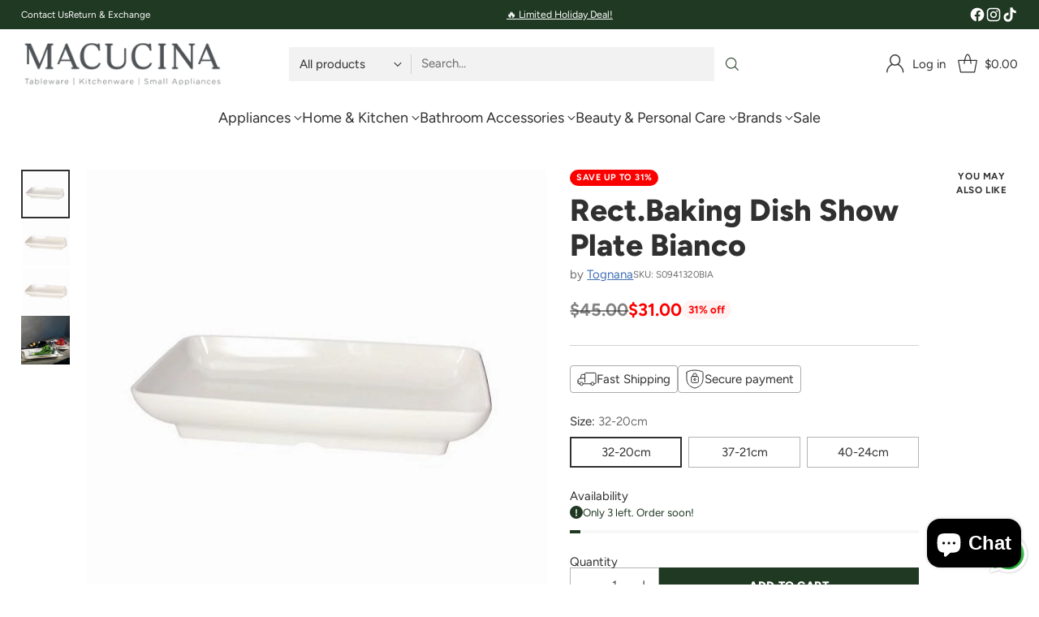

--- FILE ---
content_type: text/html; charset=utf-8
request_url: https://macucinastore.com/products/rect-baking-dish-32x20cm-show-plate-bianco
body_size: 62209
content:
<!doctype html>

<!--
  ___                 ___           ___           ___
       /  /\                     /__/\         /  /\         /  /\
      /  /:/_                    \  \:\       /  /:/        /  /::\
     /  /:/ /\  ___     ___       \  \:\     /  /:/        /  /:/\:\
    /  /:/ /:/ /__/\   /  /\  ___  \  \:\   /  /:/  ___   /  /:/  \:\
   /__/:/ /:/  \  \:\ /  /:/ /__/\  \__\:\ /__/:/  /  /\ /__/:/ \__\:\
   \  \:\/:/    \  \:\  /:/  \  \:\ /  /:/ \  \:\ /  /:/ \  \:\ /  /:/
    \  \::/      \  \:\/:/    \  \:\  /:/   \  \:\  /:/   \  \:\  /:/
     \  \:\       \  \::/      \  \:\/:/     \  \:\/:/     \  \:\/:/
      \  \:\       \__\/        \  \::/       \  \::/       \  \::/
       \__\/                     \__\/         \__\/         \__\/

  --------------------------------------------------------------------
  #  Cornerstone v2.0.1
  #  Documentation: https://help.fluorescent.co/v/cornerstone
  #  Purchase: https://themes.shopify.com/themes/cornerstone/
  #  A product by Fluorescent: https://fluorescent.co/
  --------------------------------------------------------------------
-->

<html class="no-js" lang="en" style="--announcement-height: 1px;">
  <head>
    <meta charset="UTF-8">
    <meta http-equiv="X-UA-Compatible" content="IE=edge,chrome=1">
    <meta name="viewport" content="width=device-width,initial-scale=1">
    




  <meta name="description" content="Description: Rectangular Baking Dish Show Plate Bianco Brand: Tognana Colors: White    ">



    <link rel="canonical" href="https://macucinastore.com/products/rect-baking-dish-32x20cm-show-plate-bianco">
    <link rel="preconnect" href="https://cdn.shopify.com" crossorigin><title>Rect.Baking Dish Show Plate Bianco
&ndash; Macucina Store</title>

    





  
  
  
  
  




<meta property="og:url" content="https://macucinastore.com/products/rect-baking-dish-32x20cm-show-plate-bianco">
<meta property="og:site_name" content="Macucina Store">
<meta property="og:type" content="product">
<meta property="og:title" content="Rect.Baking Dish Show Plate Bianco">
<meta property="og:description" content="Description: Rectangular Baking Dish Show Plate Bianco Brand: Tognana Colors: White    ">
<meta property="og:image" content="http://macucinastore.com/cdn/shop/products/image_8539ddac-654a-4b44-b945-1d6d2e298e39.jpg?v=1671461769&width=1024">
<meta property="og:image:secure_url" content="https://macucinastore.com/cdn/shop/products/image_8539ddac-654a-4b44-b945-1d6d2e298e39.jpg?v=1671461769&width=1024">
<meta property="og:price:amount" content="31.00">
<meta property="og:price:currency" content="USD">

<meta name="twitter:title" content="Rect.Baking Dish Show Plate Bianco">
<meta name="twitter:description" content="Description: Rectangular Baking Dish Show Plate Bianco Brand: Tognana Colors: White    ">
<meta name="twitter:card" content="summary_large_image">
<meta name="twitter:image" content="https://macucinastore.com/cdn/shop/products/image_8539ddac-654a-4b44-b945-1d6d2e298e39.jpg?v=1671461769&width=1024">
<meta name="twitter:image:width" content="480">
<meta name="twitter:image:height" content="480">


    <script>
  console.log('Cornerstone v2.0.1 by Fluorescent');

  document.documentElement.className = document.documentElement.className.replace('no-js', '');

  if (window.matchMedia(`(prefers-reduced-motion: reduce)`) === true || window.matchMedia(`(prefers-reduced-motion: reduce)`).matches === true) {
    document.documentElement.classList.add('prefers-reduced-motion');
  } else {
    document.documentElement.classList.add('do-anim');
  }

  window.theme = {
    version: 'v2.0.1',
    themeName: 'Cornerstone',
    moneyFormat: "${{amount}}",
    coreData: {
      n: "Cornerstone",
      v: "v2.0.1",
    },
    strings: {
      name: "Macucina Store",
      accessibility: {
        play_video: "Play",
        pause_video: "Pause",
        range_lower: "Lower",
        range_upper: "Upper",
        carousel_select:  "Move carousel to slide {{ number }}"
      },
      product: {
        no_shipping_rates: "Shipping rate unavailable",
        country_placeholder: "Country\/Region",
        review: "Write a review"
      },
      products: {
        product: {
          unavailable: "Unavailable",
          unitPrice: "Unit price",
          unitPriceSeparator: "per",
          sku: "SKU"
        }
      },
      cart: {
        editCartNote: "Edit order notes",
        addCartNote: "Add order notes",
        quantityError: "You have the maximum number of this product in your cart"
      },
      pagination: {
        viewing: "You\u0026#39;re viewing {{ of }} of {{ total }}",
        products: "products",
        results: "results"
      }
    },
    routes: {
      root: "/",
      cart: {
        base: "/cart",
        add: "/cart/add",
        change: "/cart/change",
        update: "/cart/update",
        clear: "/cart/clear",
        // Manual routes until Shopify adds support
        shipping: "/cart/shipping_rates"
      },
      // Manual routes until Shopify adds support
      products: "/products",
      productRecommendations: "/recommendations/products",
      predictive_search_url: '/search/suggest',
      search_url: '/search'
    },
    icons: {
      chevron: "\u003cspan class=\"icon icon-chevron \" style=\"\"\u003e\n  \u003csvg viewBox=\"0 0 24 24\" fill=\"none\" xmlns=\"http:\/\/www.w3.org\/2000\/svg\"\u003e\u003cpath d=\"M1.875 7.438 12 17.563 22.125 7.438\" stroke=\"currentColor\" stroke-width=\"2\"\/\u003e\u003c\/svg\u003e\n\u003c\/span\u003e\n\n",
      close: "\u003cspan class=\"icon icon-close \" style=\"\"\u003e\n  \u003csvg viewBox=\"0 0 24 24\" fill=\"none\" xmlns=\"http:\/\/www.w3.org\/2000\/svg\"\u003e\u003cpath d=\"M2.66 1.34 2 .68.68 2l.66.66 1.32-1.32zm18.68 21.32.66.66L23.32 22l-.66-.66-1.32 1.32zm1.32-20 .66-.66L22 .68l-.66.66 1.32 1.32zM1.34 21.34.68 22 2 23.32l.66-.66-1.32-1.32zm0-18.68 10 10 1.32-1.32-10-10-1.32 1.32zm11.32 10 10-10-1.32-1.32-10 10 1.32 1.32zm-1.32-1.32-10 10 1.32 1.32 10-10-1.32-1.32zm0 1.32 10 10 1.32-1.32-10-10-1.32 1.32z\" fill=\"currentColor\"\/\u003e\u003c\/svg\u003e\n\u003c\/span\u003e\n\n",
      zoom: "\u003cspan class=\"icon icon-zoom \" style=\"\"\u003e\n  \u003csvg viewBox=\"0 0 24 24\" fill=\"none\" xmlns=\"http:\/\/www.w3.org\/2000\/svg\"\u003e\u003cpath d=\"M10.3,19.71c5.21,0,9.44-4.23,9.44-9.44S15.51,.83,10.3,.83,.86,5.05,.86,10.27s4.23,9.44,9.44,9.44Z\" fill=\"none\" stroke=\"currentColor\" stroke-linecap=\"round\" stroke-miterlimit=\"10\" stroke-width=\"1.63\"\/\u003e\n          \u003cpath d=\"M5.05,10.27H15.54\" fill=\"none\" stroke=\"currentColor\" stroke-miterlimit=\"10\" stroke-width=\"1.63\"\/\u003e\n          \u003cpath class=\"cross-up\" d=\"M10.3,5.02V15.51\" fill=\"none\" stroke=\"currentColor\" stroke-miterlimit=\"10\" stroke-width=\"1.63\"\/\u003e\n          \u003cpath d=\"M16.92,16.9l6.49,6.49\" fill=\"none\" stroke=\"currentColor\" stroke-miterlimit=\"10\" stroke-width=\"1.63\"\/\u003e\u003c\/svg\u003e\n\u003c\/span\u003e\n\n  \u003cspan class=\"zoom-icon__text zoom-in fs-body-75\"\u003eZoom in\u003c\/span\u003e\n  \u003cspan class=\"zoom-icon__text zoom-out fs-body-75\"\u003eZoom out\u003c\/span\u003e"
    }
  }

  window.theme.searchableFields = "author,body,product_type,tag,title,variants.barcode,variants.sku,variants.title,vendor";

  
    window.theme.allCountryOptionTags = "\u003coption value=\"Lebanon\" data-provinces=\"[]\"\u003eLebanon\u003c\/option\u003e\n\u003coption value=\"---\" data-provinces=\"[]\"\u003e---\u003c\/option\u003e\n\u003coption value=\"Afghanistan\" data-provinces=\"[]\"\u003eAfghanistan\u003c\/option\u003e\n\u003coption value=\"Aland Islands\" data-provinces=\"[]\"\u003eÅland Islands\u003c\/option\u003e\n\u003coption value=\"Albania\" data-provinces=\"[]\"\u003eAlbania\u003c\/option\u003e\n\u003coption value=\"Algeria\" data-provinces=\"[]\"\u003eAlgeria\u003c\/option\u003e\n\u003coption value=\"Andorra\" data-provinces=\"[]\"\u003eAndorra\u003c\/option\u003e\n\u003coption value=\"Angola\" data-provinces=\"[]\"\u003eAngola\u003c\/option\u003e\n\u003coption value=\"Anguilla\" data-provinces=\"[]\"\u003eAnguilla\u003c\/option\u003e\n\u003coption value=\"Antigua And Barbuda\" data-provinces=\"[]\"\u003eAntigua \u0026 Barbuda\u003c\/option\u003e\n\u003coption value=\"Argentina\" data-provinces=\"[[\u0026quot;Buenos Aires\u0026quot;,\u0026quot;Buenos Aires Province\u0026quot;],[\u0026quot;Catamarca\u0026quot;,\u0026quot;Catamarca\u0026quot;],[\u0026quot;Chaco\u0026quot;,\u0026quot;Chaco\u0026quot;],[\u0026quot;Chubut\u0026quot;,\u0026quot;Chubut\u0026quot;],[\u0026quot;Ciudad Autónoma de Buenos Aires\u0026quot;,\u0026quot;Buenos Aires (Autonomous City)\u0026quot;],[\u0026quot;Corrientes\u0026quot;,\u0026quot;Corrientes\u0026quot;],[\u0026quot;Córdoba\u0026quot;,\u0026quot;Córdoba\u0026quot;],[\u0026quot;Entre Ríos\u0026quot;,\u0026quot;Entre Ríos\u0026quot;],[\u0026quot;Formosa\u0026quot;,\u0026quot;Formosa\u0026quot;],[\u0026quot;Jujuy\u0026quot;,\u0026quot;Jujuy\u0026quot;],[\u0026quot;La Pampa\u0026quot;,\u0026quot;La Pampa\u0026quot;],[\u0026quot;La Rioja\u0026quot;,\u0026quot;La Rioja\u0026quot;],[\u0026quot;Mendoza\u0026quot;,\u0026quot;Mendoza\u0026quot;],[\u0026quot;Misiones\u0026quot;,\u0026quot;Misiones\u0026quot;],[\u0026quot;Neuquén\u0026quot;,\u0026quot;Neuquén\u0026quot;],[\u0026quot;Río Negro\u0026quot;,\u0026quot;Río Negro\u0026quot;],[\u0026quot;Salta\u0026quot;,\u0026quot;Salta\u0026quot;],[\u0026quot;San Juan\u0026quot;,\u0026quot;San Juan\u0026quot;],[\u0026quot;San Luis\u0026quot;,\u0026quot;San Luis\u0026quot;],[\u0026quot;Santa Cruz\u0026quot;,\u0026quot;Santa Cruz\u0026quot;],[\u0026quot;Santa Fe\u0026quot;,\u0026quot;Santa Fe\u0026quot;],[\u0026quot;Santiago Del Estero\u0026quot;,\u0026quot;Santiago del Estero\u0026quot;],[\u0026quot;Tierra Del Fuego\u0026quot;,\u0026quot;Tierra del Fuego\u0026quot;],[\u0026quot;Tucumán\u0026quot;,\u0026quot;Tucumán\u0026quot;]]\"\u003eArgentina\u003c\/option\u003e\n\u003coption value=\"Armenia\" data-provinces=\"[]\"\u003eArmenia\u003c\/option\u003e\n\u003coption value=\"Aruba\" data-provinces=\"[]\"\u003eAruba\u003c\/option\u003e\n\u003coption value=\"Ascension Island\" data-provinces=\"[]\"\u003eAscension Island\u003c\/option\u003e\n\u003coption value=\"Australia\" data-provinces=\"[[\u0026quot;Australian Capital Territory\u0026quot;,\u0026quot;Australian Capital Territory\u0026quot;],[\u0026quot;New South Wales\u0026quot;,\u0026quot;New South Wales\u0026quot;],[\u0026quot;Northern Territory\u0026quot;,\u0026quot;Northern Territory\u0026quot;],[\u0026quot;Queensland\u0026quot;,\u0026quot;Queensland\u0026quot;],[\u0026quot;South Australia\u0026quot;,\u0026quot;South Australia\u0026quot;],[\u0026quot;Tasmania\u0026quot;,\u0026quot;Tasmania\u0026quot;],[\u0026quot;Victoria\u0026quot;,\u0026quot;Victoria\u0026quot;],[\u0026quot;Western Australia\u0026quot;,\u0026quot;Western Australia\u0026quot;]]\"\u003eAustralia\u003c\/option\u003e\n\u003coption value=\"Austria\" data-provinces=\"[]\"\u003eAustria\u003c\/option\u003e\n\u003coption value=\"Azerbaijan\" data-provinces=\"[]\"\u003eAzerbaijan\u003c\/option\u003e\n\u003coption value=\"Bahamas\" data-provinces=\"[]\"\u003eBahamas\u003c\/option\u003e\n\u003coption value=\"Bahrain\" data-provinces=\"[]\"\u003eBahrain\u003c\/option\u003e\n\u003coption value=\"Bangladesh\" data-provinces=\"[]\"\u003eBangladesh\u003c\/option\u003e\n\u003coption value=\"Barbados\" data-provinces=\"[]\"\u003eBarbados\u003c\/option\u003e\n\u003coption value=\"Belarus\" data-provinces=\"[]\"\u003eBelarus\u003c\/option\u003e\n\u003coption value=\"Belgium\" data-provinces=\"[]\"\u003eBelgium\u003c\/option\u003e\n\u003coption value=\"Belize\" data-provinces=\"[]\"\u003eBelize\u003c\/option\u003e\n\u003coption value=\"Benin\" data-provinces=\"[]\"\u003eBenin\u003c\/option\u003e\n\u003coption value=\"Bermuda\" data-provinces=\"[]\"\u003eBermuda\u003c\/option\u003e\n\u003coption value=\"Bhutan\" data-provinces=\"[]\"\u003eBhutan\u003c\/option\u003e\n\u003coption value=\"Bolivia\" data-provinces=\"[]\"\u003eBolivia\u003c\/option\u003e\n\u003coption value=\"Bosnia And Herzegovina\" data-provinces=\"[]\"\u003eBosnia \u0026 Herzegovina\u003c\/option\u003e\n\u003coption value=\"Botswana\" data-provinces=\"[]\"\u003eBotswana\u003c\/option\u003e\n\u003coption value=\"Brazil\" data-provinces=\"[[\u0026quot;Acre\u0026quot;,\u0026quot;Acre\u0026quot;],[\u0026quot;Alagoas\u0026quot;,\u0026quot;Alagoas\u0026quot;],[\u0026quot;Amapá\u0026quot;,\u0026quot;Amapá\u0026quot;],[\u0026quot;Amazonas\u0026quot;,\u0026quot;Amazonas\u0026quot;],[\u0026quot;Bahia\u0026quot;,\u0026quot;Bahia\u0026quot;],[\u0026quot;Ceará\u0026quot;,\u0026quot;Ceará\u0026quot;],[\u0026quot;Distrito Federal\u0026quot;,\u0026quot;Federal District\u0026quot;],[\u0026quot;Espírito Santo\u0026quot;,\u0026quot;Espírito Santo\u0026quot;],[\u0026quot;Goiás\u0026quot;,\u0026quot;Goiás\u0026quot;],[\u0026quot;Maranhão\u0026quot;,\u0026quot;Maranhão\u0026quot;],[\u0026quot;Mato Grosso\u0026quot;,\u0026quot;Mato Grosso\u0026quot;],[\u0026quot;Mato Grosso do Sul\u0026quot;,\u0026quot;Mato Grosso do Sul\u0026quot;],[\u0026quot;Minas Gerais\u0026quot;,\u0026quot;Minas Gerais\u0026quot;],[\u0026quot;Paraná\u0026quot;,\u0026quot;Paraná\u0026quot;],[\u0026quot;Paraíba\u0026quot;,\u0026quot;Paraíba\u0026quot;],[\u0026quot;Pará\u0026quot;,\u0026quot;Pará\u0026quot;],[\u0026quot;Pernambuco\u0026quot;,\u0026quot;Pernambuco\u0026quot;],[\u0026quot;Piauí\u0026quot;,\u0026quot;Piauí\u0026quot;],[\u0026quot;Rio Grande do Norte\u0026quot;,\u0026quot;Rio Grande do Norte\u0026quot;],[\u0026quot;Rio Grande do Sul\u0026quot;,\u0026quot;Rio Grande do Sul\u0026quot;],[\u0026quot;Rio de Janeiro\u0026quot;,\u0026quot;Rio de Janeiro\u0026quot;],[\u0026quot;Rondônia\u0026quot;,\u0026quot;Rondônia\u0026quot;],[\u0026quot;Roraima\u0026quot;,\u0026quot;Roraima\u0026quot;],[\u0026quot;Santa Catarina\u0026quot;,\u0026quot;Santa Catarina\u0026quot;],[\u0026quot;Sergipe\u0026quot;,\u0026quot;Sergipe\u0026quot;],[\u0026quot;São Paulo\u0026quot;,\u0026quot;São Paulo\u0026quot;],[\u0026quot;Tocantins\u0026quot;,\u0026quot;Tocantins\u0026quot;]]\"\u003eBrazil\u003c\/option\u003e\n\u003coption value=\"British Indian Ocean Territory\" data-provinces=\"[]\"\u003eBritish Indian Ocean Territory\u003c\/option\u003e\n\u003coption value=\"Virgin Islands, British\" data-provinces=\"[]\"\u003eBritish Virgin Islands\u003c\/option\u003e\n\u003coption value=\"Brunei\" data-provinces=\"[]\"\u003eBrunei\u003c\/option\u003e\n\u003coption value=\"Bulgaria\" data-provinces=\"[]\"\u003eBulgaria\u003c\/option\u003e\n\u003coption value=\"Burkina Faso\" data-provinces=\"[]\"\u003eBurkina Faso\u003c\/option\u003e\n\u003coption value=\"Burundi\" data-provinces=\"[]\"\u003eBurundi\u003c\/option\u003e\n\u003coption value=\"Cambodia\" data-provinces=\"[]\"\u003eCambodia\u003c\/option\u003e\n\u003coption value=\"Republic of Cameroon\" data-provinces=\"[]\"\u003eCameroon\u003c\/option\u003e\n\u003coption value=\"Canada\" data-provinces=\"[[\u0026quot;Alberta\u0026quot;,\u0026quot;Alberta\u0026quot;],[\u0026quot;British Columbia\u0026quot;,\u0026quot;British Columbia\u0026quot;],[\u0026quot;Manitoba\u0026quot;,\u0026quot;Manitoba\u0026quot;],[\u0026quot;New Brunswick\u0026quot;,\u0026quot;New Brunswick\u0026quot;],[\u0026quot;Newfoundland and Labrador\u0026quot;,\u0026quot;Newfoundland and Labrador\u0026quot;],[\u0026quot;Northwest Territories\u0026quot;,\u0026quot;Northwest Territories\u0026quot;],[\u0026quot;Nova Scotia\u0026quot;,\u0026quot;Nova Scotia\u0026quot;],[\u0026quot;Nunavut\u0026quot;,\u0026quot;Nunavut\u0026quot;],[\u0026quot;Ontario\u0026quot;,\u0026quot;Ontario\u0026quot;],[\u0026quot;Prince Edward Island\u0026quot;,\u0026quot;Prince Edward Island\u0026quot;],[\u0026quot;Quebec\u0026quot;,\u0026quot;Quebec\u0026quot;],[\u0026quot;Saskatchewan\u0026quot;,\u0026quot;Saskatchewan\u0026quot;],[\u0026quot;Yukon\u0026quot;,\u0026quot;Yukon\u0026quot;]]\"\u003eCanada\u003c\/option\u003e\n\u003coption value=\"Cape Verde\" data-provinces=\"[]\"\u003eCape Verde\u003c\/option\u003e\n\u003coption value=\"Caribbean Netherlands\" data-provinces=\"[]\"\u003eCaribbean Netherlands\u003c\/option\u003e\n\u003coption value=\"Cayman Islands\" data-provinces=\"[]\"\u003eCayman Islands\u003c\/option\u003e\n\u003coption value=\"Central African Republic\" data-provinces=\"[]\"\u003eCentral African Republic\u003c\/option\u003e\n\u003coption value=\"Chad\" data-provinces=\"[]\"\u003eChad\u003c\/option\u003e\n\u003coption value=\"Chile\" data-provinces=\"[[\u0026quot;Antofagasta\u0026quot;,\u0026quot;Antofagasta\u0026quot;],[\u0026quot;Araucanía\u0026quot;,\u0026quot;Araucanía\u0026quot;],[\u0026quot;Arica and Parinacota\u0026quot;,\u0026quot;Arica y Parinacota\u0026quot;],[\u0026quot;Atacama\u0026quot;,\u0026quot;Atacama\u0026quot;],[\u0026quot;Aysén\u0026quot;,\u0026quot;Aysén\u0026quot;],[\u0026quot;Biobío\u0026quot;,\u0026quot;Bío Bío\u0026quot;],[\u0026quot;Coquimbo\u0026quot;,\u0026quot;Coquimbo\u0026quot;],[\u0026quot;Los Lagos\u0026quot;,\u0026quot;Los Lagos\u0026quot;],[\u0026quot;Los Ríos\u0026quot;,\u0026quot;Los Ríos\u0026quot;],[\u0026quot;Magallanes\u0026quot;,\u0026quot;Magallanes Region\u0026quot;],[\u0026quot;Maule\u0026quot;,\u0026quot;Maule\u0026quot;],[\u0026quot;O\u0026#39;Higgins\u0026quot;,\u0026quot;Libertador General Bernardo O’Higgins\u0026quot;],[\u0026quot;Santiago\u0026quot;,\u0026quot;Santiago Metropolitan\u0026quot;],[\u0026quot;Tarapacá\u0026quot;,\u0026quot;Tarapacá\u0026quot;],[\u0026quot;Valparaíso\u0026quot;,\u0026quot;Valparaíso\u0026quot;],[\u0026quot;Ñuble\u0026quot;,\u0026quot;Ñuble\u0026quot;]]\"\u003eChile\u003c\/option\u003e\n\u003coption value=\"China\" data-provinces=\"[[\u0026quot;Anhui\u0026quot;,\u0026quot;Anhui\u0026quot;],[\u0026quot;Beijing\u0026quot;,\u0026quot;Beijing\u0026quot;],[\u0026quot;Chongqing\u0026quot;,\u0026quot;Chongqing\u0026quot;],[\u0026quot;Fujian\u0026quot;,\u0026quot;Fujian\u0026quot;],[\u0026quot;Gansu\u0026quot;,\u0026quot;Gansu\u0026quot;],[\u0026quot;Guangdong\u0026quot;,\u0026quot;Guangdong\u0026quot;],[\u0026quot;Guangxi\u0026quot;,\u0026quot;Guangxi\u0026quot;],[\u0026quot;Guizhou\u0026quot;,\u0026quot;Guizhou\u0026quot;],[\u0026quot;Hainan\u0026quot;,\u0026quot;Hainan\u0026quot;],[\u0026quot;Hebei\u0026quot;,\u0026quot;Hebei\u0026quot;],[\u0026quot;Heilongjiang\u0026quot;,\u0026quot;Heilongjiang\u0026quot;],[\u0026quot;Henan\u0026quot;,\u0026quot;Henan\u0026quot;],[\u0026quot;Hubei\u0026quot;,\u0026quot;Hubei\u0026quot;],[\u0026quot;Hunan\u0026quot;,\u0026quot;Hunan\u0026quot;],[\u0026quot;Inner Mongolia\u0026quot;,\u0026quot;Inner Mongolia\u0026quot;],[\u0026quot;Jiangsu\u0026quot;,\u0026quot;Jiangsu\u0026quot;],[\u0026quot;Jiangxi\u0026quot;,\u0026quot;Jiangxi\u0026quot;],[\u0026quot;Jilin\u0026quot;,\u0026quot;Jilin\u0026quot;],[\u0026quot;Liaoning\u0026quot;,\u0026quot;Liaoning\u0026quot;],[\u0026quot;Ningxia\u0026quot;,\u0026quot;Ningxia\u0026quot;],[\u0026quot;Qinghai\u0026quot;,\u0026quot;Qinghai\u0026quot;],[\u0026quot;Shaanxi\u0026quot;,\u0026quot;Shaanxi\u0026quot;],[\u0026quot;Shandong\u0026quot;,\u0026quot;Shandong\u0026quot;],[\u0026quot;Shanghai\u0026quot;,\u0026quot;Shanghai\u0026quot;],[\u0026quot;Shanxi\u0026quot;,\u0026quot;Shanxi\u0026quot;],[\u0026quot;Sichuan\u0026quot;,\u0026quot;Sichuan\u0026quot;],[\u0026quot;Tianjin\u0026quot;,\u0026quot;Tianjin\u0026quot;],[\u0026quot;Xinjiang\u0026quot;,\u0026quot;Xinjiang\u0026quot;],[\u0026quot;Xizang\u0026quot;,\u0026quot;Tibet\u0026quot;],[\u0026quot;Yunnan\u0026quot;,\u0026quot;Yunnan\u0026quot;],[\u0026quot;Zhejiang\u0026quot;,\u0026quot;Zhejiang\u0026quot;]]\"\u003eChina\u003c\/option\u003e\n\u003coption value=\"Christmas Island\" data-provinces=\"[]\"\u003eChristmas Island\u003c\/option\u003e\n\u003coption value=\"Cocos (Keeling) Islands\" data-provinces=\"[]\"\u003eCocos (Keeling) Islands\u003c\/option\u003e\n\u003coption value=\"Colombia\" data-provinces=\"[[\u0026quot;Amazonas\u0026quot;,\u0026quot;Amazonas\u0026quot;],[\u0026quot;Antioquia\u0026quot;,\u0026quot;Antioquia\u0026quot;],[\u0026quot;Arauca\u0026quot;,\u0026quot;Arauca\u0026quot;],[\u0026quot;Atlántico\u0026quot;,\u0026quot;Atlántico\u0026quot;],[\u0026quot;Bogotá, D.C.\u0026quot;,\u0026quot;Capital District\u0026quot;],[\u0026quot;Bolívar\u0026quot;,\u0026quot;Bolívar\u0026quot;],[\u0026quot;Boyacá\u0026quot;,\u0026quot;Boyacá\u0026quot;],[\u0026quot;Caldas\u0026quot;,\u0026quot;Caldas\u0026quot;],[\u0026quot;Caquetá\u0026quot;,\u0026quot;Caquetá\u0026quot;],[\u0026quot;Casanare\u0026quot;,\u0026quot;Casanare\u0026quot;],[\u0026quot;Cauca\u0026quot;,\u0026quot;Cauca\u0026quot;],[\u0026quot;Cesar\u0026quot;,\u0026quot;Cesar\u0026quot;],[\u0026quot;Chocó\u0026quot;,\u0026quot;Chocó\u0026quot;],[\u0026quot;Cundinamarca\u0026quot;,\u0026quot;Cundinamarca\u0026quot;],[\u0026quot;Córdoba\u0026quot;,\u0026quot;Córdoba\u0026quot;],[\u0026quot;Guainía\u0026quot;,\u0026quot;Guainía\u0026quot;],[\u0026quot;Guaviare\u0026quot;,\u0026quot;Guaviare\u0026quot;],[\u0026quot;Huila\u0026quot;,\u0026quot;Huila\u0026quot;],[\u0026quot;La Guajira\u0026quot;,\u0026quot;La Guajira\u0026quot;],[\u0026quot;Magdalena\u0026quot;,\u0026quot;Magdalena\u0026quot;],[\u0026quot;Meta\u0026quot;,\u0026quot;Meta\u0026quot;],[\u0026quot;Nariño\u0026quot;,\u0026quot;Nariño\u0026quot;],[\u0026quot;Norte de Santander\u0026quot;,\u0026quot;Norte de Santander\u0026quot;],[\u0026quot;Putumayo\u0026quot;,\u0026quot;Putumayo\u0026quot;],[\u0026quot;Quindío\u0026quot;,\u0026quot;Quindío\u0026quot;],[\u0026quot;Risaralda\u0026quot;,\u0026quot;Risaralda\u0026quot;],[\u0026quot;San Andrés, Providencia y Santa Catalina\u0026quot;,\u0026quot;San Andrés \\u0026 Providencia\u0026quot;],[\u0026quot;Santander\u0026quot;,\u0026quot;Santander\u0026quot;],[\u0026quot;Sucre\u0026quot;,\u0026quot;Sucre\u0026quot;],[\u0026quot;Tolima\u0026quot;,\u0026quot;Tolima\u0026quot;],[\u0026quot;Valle del Cauca\u0026quot;,\u0026quot;Valle del Cauca\u0026quot;],[\u0026quot;Vaupés\u0026quot;,\u0026quot;Vaupés\u0026quot;],[\u0026quot;Vichada\u0026quot;,\u0026quot;Vichada\u0026quot;]]\"\u003eColombia\u003c\/option\u003e\n\u003coption value=\"Comoros\" data-provinces=\"[]\"\u003eComoros\u003c\/option\u003e\n\u003coption value=\"Congo\" data-provinces=\"[]\"\u003eCongo - Brazzaville\u003c\/option\u003e\n\u003coption value=\"Congo, The Democratic Republic Of The\" data-provinces=\"[]\"\u003eCongo - Kinshasa\u003c\/option\u003e\n\u003coption value=\"Cook Islands\" data-provinces=\"[]\"\u003eCook Islands\u003c\/option\u003e\n\u003coption value=\"Costa Rica\" data-provinces=\"[[\u0026quot;Alajuela\u0026quot;,\u0026quot;Alajuela\u0026quot;],[\u0026quot;Cartago\u0026quot;,\u0026quot;Cartago\u0026quot;],[\u0026quot;Guanacaste\u0026quot;,\u0026quot;Guanacaste\u0026quot;],[\u0026quot;Heredia\u0026quot;,\u0026quot;Heredia\u0026quot;],[\u0026quot;Limón\u0026quot;,\u0026quot;Limón\u0026quot;],[\u0026quot;Puntarenas\u0026quot;,\u0026quot;Puntarenas\u0026quot;],[\u0026quot;San José\u0026quot;,\u0026quot;San José\u0026quot;]]\"\u003eCosta Rica\u003c\/option\u003e\n\u003coption value=\"Croatia\" data-provinces=\"[]\"\u003eCroatia\u003c\/option\u003e\n\u003coption value=\"Curaçao\" data-provinces=\"[]\"\u003eCuraçao\u003c\/option\u003e\n\u003coption value=\"Cyprus\" data-provinces=\"[]\"\u003eCyprus\u003c\/option\u003e\n\u003coption value=\"Czech Republic\" data-provinces=\"[]\"\u003eCzechia\u003c\/option\u003e\n\u003coption value=\"Côte d'Ivoire\" data-provinces=\"[]\"\u003eCôte d’Ivoire\u003c\/option\u003e\n\u003coption value=\"Denmark\" data-provinces=\"[]\"\u003eDenmark\u003c\/option\u003e\n\u003coption value=\"Djibouti\" data-provinces=\"[]\"\u003eDjibouti\u003c\/option\u003e\n\u003coption value=\"Dominica\" data-provinces=\"[]\"\u003eDominica\u003c\/option\u003e\n\u003coption value=\"Dominican Republic\" data-provinces=\"[]\"\u003eDominican Republic\u003c\/option\u003e\n\u003coption value=\"Ecuador\" data-provinces=\"[]\"\u003eEcuador\u003c\/option\u003e\n\u003coption value=\"Egypt\" data-provinces=\"[[\u0026quot;6th of October\u0026quot;,\u0026quot;6th of October\u0026quot;],[\u0026quot;Al Sharqia\u0026quot;,\u0026quot;Al Sharqia\u0026quot;],[\u0026quot;Alexandria\u0026quot;,\u0026quot;Alexandria\u0026quot;],[\u0026quot;Aswan\u0026quot;,\u0026quot;Aswan\u0026quot;],[\u0026quot;Asyut\u0026quot;,\u0026quot;Asyut\u0026quot;],[\u0026quot;Beheira\u0026quot;,\u0026quot;Beheira\u0026quot;],[\u0026quot;Beni Suef\u0026quot;,\u0026quot;Beni Suef\u0026quot;],[\u0026quot;Cairo\u0026quot;,\u0026quot;Cairo\u0026quot;],[\u0026quot;Dakahlia\u0026quot;,\u0026quot;Dakahlia\u0026quot;],[\u0026quot;Damietta\u0026quot;,\u0026quot;Damietta\u0026quot;],[\u0026quot;Faiyum\u0026quot;,\u0026quot;Faiyum\u0026quot;],[\u0026quot;Gharbia\u0026quot;,\u0026quot;Gharbia\u0026quot;],[\u0026quot;Giza\u0026quot;,\u0026quot;Giza\u0026quot;],[\u0026quot;Helwan\u0026quot;,\u0026quot;Helwan\u0026quot;],[\u0026quot;Ismailia\u0026quot;,\u0026quot;Ismailia\u0026quot;],[\u0026quot;Kafr el-Sheikh\u0026quot;,\u0026quot;Kafr el-Sheikh\u0026quot;],[\u0026quot;Luxor\u0026quot;,\u0026quot;Luxor\u0026quot;],[\u0026quot;Matrouh\u0026quot;,\u0026quot;Matrouh\u0026quot;],[\u0026quot;Minya\u0026quot;,\u0026quot;Minya\u0026quot;],[\u0026quot;Monufia\u0026quot;,\u0026quot;Monufia\u0026quot;],[\u0026quot;New Valley\u0026quot;,\u0026quot;New Valley\u0026quot;],[\u0026quot;North Sinai\u0026quot;,\u0026quot;North Sinai\u0026quot;],[\u0026quot;Port Said\u0026quot;,\u0026quot;Port Said\u0026quot;],[\u0026quot;Qalyubia\u0026quot;,\u0026quot;Qalyubia\u0026quot;],[\u0026quot;Qena\u0026quot;,\u0026quot;Qena\u0026quot;],[\u0026quot;Red Sea\u0026quot;,\u0026quot;Red Sea\u0026quot;],[\u0026quot;Sohag\u0026quot;,\u0026quot;Sohag\u0026quot;],[\u0026quot;South Sinai\u0026quot;,\u0026quot;South Sinai\u0026quot;],[\u0026quot;Suez\u0026quot;,\u0026quot;Suez\u0026quot;]]\"\u003eEgypt\u003c\/option\u003e\n\u003coption value=\"El Salvador\" data-provinces=\"[[\u0026quot;Ahuachapán\u0026quot;,\u0026quot;Ahuachapán\u0026quot;],[\u0026quot;Cabañas\u0026quot;,\u0026quot;Cabañas\u0026quot;],[\u0026quot;Chalatenango\u0026quot;,\u0026quot;Chalatenango\u0026quot;],[\u0026quot;Cuscatlán\u0026quot;,\u0026quot;Cuscatlán\u0026quot;],[\u0026quot;La Libertad\u0026quot;,\u0026quot;La Libertad\u0026quot;],[\u0026quot;La Paz\u0026quot;,\u0026quot;La Paz\u0026quot;],[\u0026quot;La Unión\u0026quot;,\u0026quot;La Unión\u0026quot;],[\u0026quot;Morazán\u0026quot;,\u0026quot;Morazán\u0026quot;],[\u0026quot;San Miguel\u0026quot;,\u0026quot;San Miguel\u0026quot;],[\u0026quot;San Salvador\u0026quot;,\u0026quot;San Salvador\u0026quot;],[\u0026quot;San Vicente\u0026quot;,\u0026quot;San Vicente\u0026quot;],[\u0026quot;Santa Ana\u0026quot;,\u0026quot;Santa Ana\u0026quot;],[\u0026quot;Sonsonate\u0026quot;,\u0026quot;Sonsonate\u0026quot;],[\u0026quot;Usulután\u0026quot;,\u0026quot;Usulután\u0026quot;]]\"\u003eEl Salvador\u003c\/option\u003e\n\u003coption value=\"Equatorial Guinea\" data-provinces=\"[]\"\u003eEquatorial Guinea\u003c\/option\u003e\n\u003coption value=\"Eritrea\" data-provinces=\"[]\"\u003eEritrea\u003c\/option\u003e\n\u003coption value=\"Estonia\" data-provinces=\"[]\"\u003eEstonia\u003c\/option\u003e\n\u003coption value=\"Eswatini\" data-provinces=\"[]\"\u003eEswatini\u003c\/option\u003e\n\u003coption value=\"Ethiopia\" data-provinces=\"[]\"\u003eEthiopia\u003c\/option\u003e\n\u003coption value=\"Falkland Islands (Malvinas)\" data-provinces=\"[]\"\u003eFalkland Islands\u003c\/option\u003e\n\u003coption value=\"Faroe Islands\" data-provinces=\"[]\"\u003eFaroe Islands\u003c\/option\u003e\n\u003coption value=\"Fiji\" data-provinces=\"[]\"\u003eFiji\u003c\/option\u003e\n\u003coption value=\"Finland\" data-provinces=\"[]\"\u003eFinland\u003c\/option\u003e\n\u003coption value=\"France\" data-provinces=\"[]\"\u003eFrance\u003c\/option\u003e\n\u003coption value=\"French Guiana\" data-provinces=\"[]\"\u003eFrench Guiana\u003c\/option\u003e\n\u003coption value=\"French Polynesia\" data-provinces=\"[]\"\u003eFrench Polynesia\u003c\/option\u003e\n\u003coption value=\"French Southern Territories\" data-provinces=\"[]\"\u003eFrench Southern Territories\u003c\/option\u003e\n\u003coption value=\"Gabon\" data-provinces=\"[]\"\u003eGabon\u003c\/option\u003e\n\u003coption value=\"Gambia\" data-provinces=\"[]\"\u003eGambia\u003c\/option\u003e\n\u003coption value=\"Georgia\" data-provinces=\"[]\"\u003eGeorgia\u003c\/option\u003e\n\u003coption value=\"Germany\" data-provinces=\"[]\"\u003eGermany\u003c\/option\u003e\n\u003coption value=\"Ghana\" data-provinces=\"[]\"\u003eGhana\u003c\/option\u003e\n\u003coption value=\"Gibraltar\" data-provinces=\"[]\"\u003eGibraltar\u003c\/option\u003e\n\u003coption value=\"Greece\" data-provinces=\"[]\"\u003eGreece\u003c\/option\u003e\n\u003coption value=\"Greenland\" data-provinces=\"[]\"\u003eGreenland\u003c\/option\u003e\n\u003coption value=\"Grenada\" data-provinces=\"[]\"\u003eGrenada\u003c\/option\u003e\n\u003coption value=\"Guadeloupe\" data-provinces=\"[]\"\u003eGuadeloupe\u003c\/option\u003e\n\u003coption value=\"Guatemala\" data-provinces=\"[[\u0026quot;Alta Verapaz\u0026quot;,\u0026quot;Alta Verapaz\u0026quot;],[\u0026quot;Baja Verapaz\u0026quot;,\u0026quot;Baja Verapaz\u0026quot;],[\u0026quot;Chimaltenango\u0026quot;,\u0026quot;Chimaltenango\u0026quot;],[\u0026quot;Chiquimula\u0026quot;,\u0026quot;Chiquimula\u0026quot;],[\u0026quot;El Progreso\u0026quot;,\u0026quot;El Progreso\u0026quot;],[\u0026quot;Escuintla\u0026quot;,\u0026quot;Escuintla\u0026quot;],[\u0026quot;Guatemala\u0026quot;,\u0026quot;Guatemala\u0026quot;],[\u0026quot;Huehuetenango\u0026quot;,\u0026quot;Huehuetenango\u0026quot;],[\u0026quot;Izabal\u0026quot;,\u0026quot;Izabal\u0026quot;],[\u0026quot;Jalapa\u0026quot;,\u0026quot;Jalapa\u0026quot;],[\u0026quot;Jutiapa\u0026quot;,\u0026quot;Jutiapa\u0026quot;],[\u0026quot;Petén\u0026quot;,\u0026quot;Petén\u0026quot;],[\u0026quot;Quetzaltenango\u0026quot;,\u0026quot;Quetzaltenango\u0026quot;],[\u0026quot;Quiché\u0026quot;,\u0026quot;Quiché\u0026quot;],[\u0026quot;Retalhuleu\u0026quot;,\u0026quot;Retalhuleu\u0026quot;],[\u0026quot;Sacatepéquez\u0026quot;,\u0026quot;Sacatepéquez\u0026quot;],[\u0026quot;San Marcos\u0026quot;,\u0026quot;San Marcos\u0026quot;],[\u0026quot;Santa Rosa\u0026quot;,\u0026quot;Santa Rosa\u0026quot;],[\u0026quot;Sololá\u0026quot;,\u0026quot;Sololá\u0026quot;],[\u0026quot;Suchitepéquez\u0026quot;,\u0026quot;Suchitepéquez\u0026quot;],[\u0026quot;Totonicapán\u0026quot;,\u0026quot;Totonicapán\u0026quot;],[\u0026quot;Zacapa\u0026quot;,\u0026quot;Zacapa\u0026quot;]]\"\u003eGuatemala\u003c\/option\u003e\n\u003coption value=\"Guernsey\" data-provinces=\"[]\"\u003eGuernsey\u003c\/option\u003e\n\u003coption value=\"Guinea\" data-provinces=\"[]\"\u003eGuinea\u003c\/option\u003e\n\u003coption value=\"Guinea Bissau\" data-provinces=\"[]\"\u003eGuinea-Bissau\u003c\/option\u003e\n\u003coption value=\"Guyana\" data-provinces=\"[]\"\u003eGuyana\u003c\/option\u003e\n\u003coption value=\"Haiti\" data-provinces=\"[]\"\u003eHaiti\u003c\/option\u003e\n\u003coption value=\"Honduras\" data-provinces=\"[]\"\u003eHonduras\u003c\/option\u003e\n\u003coption value=\"Hong Kong\" data-provinces=\"[[\u0026quot;Hong Kong Island\u0026quot;,\u0026quot;Hong Kong Island\u0026quot;],[\u0026quot;Kowloon\u0026quot;,\u0026quot;Kowloon\u0026quot;],[\u0026quot;New Territories\u0026quot;,\u0026quot;New Territories\u0026quot;]]\"\u003eHong Kong SAR\u003c\/option\u003e\n\u003coption value=\"Hungary\" data-provinces=\"[]\"\u003eHungary\u003c\/option\u003e\n\u003coption value=\"Iceland\" data-provinces=\"[]\"\u003eIceland\u003c\/option\u003e\n\u003coption value=\"India\" data-provinces=\"[[\u0026quot;Andaman and Nicobar Islands\u0026quot;,\u0026quot;Andaman and Nicobar Islands\u0026quot;],[\u0026quot;Andhra Pradesh\u0026quot;,\u0026quot;Andhra Pradesh\u0026quot;],[\u0026quot;Arunachal Pradesh\u0026quot;,\u0026quot;Arunachal Pradesh\u0026quot;],[\u0026quot;Assam\u0026quot;,\u0026quot;Assam\u0026quot;],[\u0026quot;Bihar\u0026quot;,\u0026quot;Bihar\u0026quot;],[\u0026quot;Chandigarh\u0026quot;,\u0026quot;Chandigarh\u0026quot;],[\u0026quot;Chhattisgarh\u0026quot;,\u0026quot;Chhattisgarh\u0026quot;],[\u0026quot;Dadra and Nagar Haveli\u0026quot;,\u0026quot;Dadra and Nagar Haveli\u0026quot;],[\u0026quot;Daman and Diu\u0026quot;,\u0026quot;Daman and Diu\u0026quot;],[\u0026quot;Delhi\u0026quot;,\u0026quot;Delhi\u0026quot;],[\u0026quot;Goa\u0026quot;,\u0026quot;Goa\u0026quot;],[\u0026quot;Gujarat\u0026quot;,\u0026quot;Gujarat\u0026quot;],[\u0026quot;Haryana\u0026quot;,\u0026quot;Haryana\u0026quot;],[\u0026quot;Himachal Pradesh\u0026quot;,\u0026quot;Himachal Pradesh\u0026quot;],[\u0026quot;Jammu and Kashmir\u0026quot;,\u0026quot;Jammu and Kashmir\u0026quot;],[\u0026quot;Jharkhand\u0026quot;,\u0026quot;Jharkhand\u0026quot;],[\u0026quot;Karnataka\u0026quot;,\u0026quot;Karnataka\u0026quot;],[\u0026quot;Kerala\u0026quot;,\u0026quot;Kerala\u0026quot;],[\u0026quot;Ladakh\u0026quot;,\u0026quot;Ladakh\u0026quot;],[\u0026quot;Lakshadweep\u0026quot;,\u0026quot;Lakshadweep\u0026quot;],[\u0026quot;Madhya Pradesh\u0026quot;,\u0026quot;Madhya Pradesh\u0026quot;],[\u0026quot;Maharashtra\u0026quot;,\u0026quot;Maharashtra\u0026quot;],[\u0026quot;Manipur\u0026quot;,\u0026quot;Manipur\u0026quot;],[\u0026quot;Meghalaya\u0026quot;,\u0026quot;Meghalaya\u0026quot;],[\u0026quot;Mizoram\u0026quot;,\u0026quot;Mizoram\u0026quot;],[\u0026quot;Nagaland\u0026quot;,\u0026quot;Nagaland\u0026quot;],[\u0026quot;Odisha\u0026quot;,\u0026quot;Odisha\u0026quot;],[\u0026quot;Puducherry\u0026quot;,\u0026quot;Puducherry\u0026quot;],[\u0026quot;Punjab\u0026quot;,\u0026quot;Punjab\u0026quot;],[\u0026quot;Rajasthan\u0026quot;,\u0026quot;Rajasthan\u0026quot;],[\u0026quot;Sikkim\u0026quot;,\u0026quot;Sikkim\u0026quot;],[\u0026quot;Tamil Nadu\u0026quot;,\u0026quot;Tamil Nadu\u0026quot;],[\u0026quot;Telangana\u0026quot;,\u0026quot;Telangana\u0026quot;],[\u0026quot;Tripura\u0026quot;,\u0026quot;Tripura\u0026quot;],[\u0026quot;Uttar Pradesh\u0026quot;,\u0026quot;Uttar Pradesh\u0026quot;],[\u0026quot;Uttarakhand\u0026quot;,\u0026quot;Uttarakhand\u0026quot;],[\u0026quot;West Bengal\u0026quot;,\u0026quot;West Bengal\u0026quot;]]\"\u003eIndia\u003c\/option\u003e\n\u003coption value=\"Indonesia\" data-provinces=\"[[\u0026quot;Aceh\u0026quot;,\u0026quot;Aceh\u0026quot;],[\u0026quot;Bali\u0026quot;,\u0026quot;Bali\u0026quot;],[\u0026quot;Bangka Belitung\u0026quot;,\u0026quot;Bangka–Belitung Islands\u0026quot;],[\u0026quot;Banten\u0026quot;,\u0026quot;Banten\u0026quot;],[\u0026quot;Bengkulu\u0026quot;,\u0026quot;Bengkulu\u0026quot;],[\u0026quot;Gorontalo\u0026quot;,\u0026quot;Gorontalo\u0026quot;],[\u0026quot;Jakarta\u0026quot;,\u0026quot;Jakarta\u0026quot;],[\u0026quot;Jambi\u0026quot;,\u0026quot;Jambi\u0026quot;],[\u0026quot;Jawa Barat\u0026quot;,\u0026quot;West Java\u0026quot;],[\u0026quot;Jawa Tengah\u0026quot;,\u0026quot;Central Java\u0026quot;],[\u0026quot;Jawa Timur\u0026quot;,\u0026quot;East Java\u0026quot;],[\u0026quot;Kalimantan Barat\u0026quot;,\u0026quot;West Kalimantan\u0026quot;],[\u0026quot;Kalimantan Selatan\u0026quot;,\u0026quot;South Kalimantan\u0026quot;],[\u0026quot;Kalimantan Tengah\u0026quot;,\u0026quot;Central Kalimantan\u0026quot;],[\u0026quot;Kalimantan Timur\u0026quot;,\u0026quot;East Kalimantan\u0026quot;],[\u0026quot;Kalimantan Utara\u0026quot;,\u0026quot;North Kalimantan\u0026quot;],[\u0026quot;Kepulauan Riau\u0026quot;,\u0026quot;Riau Islands\u0026quot;],[\u0026quot;Lampung\u0026quot;,\u0026quot;Lampung\u0026quot;],[\u0026quot;Maluku\u0026quot;,\u0026quot;Maluku\u0026quot;],[\u0026quot;Maluku Utara\u0026quot;,\u0026quot;North Maluku\u0026quot;],[\u0026quot;North Sumatra\u0026quot;,\u0026quot;North Sumatra\u0026quot;],[\u0026quot;Nusa Tenggara Barat\u0026quot;,\u0026quot;West Nusa Tenggara\u0026quot;],[\u0026quot;Nusa Tenggara Timur\u0026quot;,\u0026quot;East Nusa Tenggara\u0026quot;],[\u0026quot;Papua\u0026quot;,\u0026quot;Papua\u0026quot;],[\u0026quot;Papua Barat\u0026quot;,\u0026quot;West Papua\u0026quot;],[\u0026quot;Riau\u0026quot;,\u0026quot;Riau\u0026quot;],[\u0026quot;South Sumatra\u0026quot;,\u0026quot;South Sumatra\u0026quot;],[\u0026quot;Sulawesi Barat\u0026quot;,\u0026quot;West Sulawesi\u0026quot;],[\u0026quot;Sulawesi Selatan\u0026quot;,\u0026quot;South Sulawesi\u0026quot;],[\u0026quot;Sulawesi Tengah\u0026quot;,\u0026quot;Central Sulawesi\u0026quot;],[\u0026quot;Sulawesi Tenggara\u0026quot;,\u0026quot;Southeast Sulawesi\u0026quot;],[\u0026quot;Sulawesi Utara\u0026quot;,\u0026quot;North Sulawesi\u0026quot;],[\u0026quot;West Sumatra\u0026quot;,\u0026quot;West Sumatra\u0026quot;],[\u0026quot;Yogyakarta\u0026quot;,\u0026quot;Yogyakarta\u0026quot;]]\"\u003eIndonesia\u003c\/option\u003e\n\u003coption value=\"Iraq\" data-provinces=\"[]\"\u003eIraq\u003c\/option\u003e\n\u003coption value=\"Ireland\" data-provinces=\"[[\u0026quot;Carlow\u0026quot;,\u0026quot;Carlow\u0026quot;],[\u0026quot;Cavan\u0026quot;,\u0026quot;Cavan\u0026quot;],[\u0026quot;Clare\u0026quot;,\u0026quot;Clare\u0026quot;],[\u0026quot;Cork\u0026quot;,\u0026quot;Cork\u0026quot;],[\u0026quot;Donegal\u0026quot;,\u0026quot;Donegal\u0026quot;],[\u0026quot;Dublin\u0026quot;,\u0026quot;Dublin\u0026quot;],[\u0026quot;Galway\u0026quot;,\u0026quot;Galway\u0026quot;],[\u0026quot;Kerry\u0026quot;,\u0026quot;Kerry\u0026quot;],[\u0026quot;Kildare\u0026quot;,\u0026quot;Kildare\u0026quot;],[\u0026quot;Kilkenny\u0026quot;,\u0026quot;Kilkenny\u0026quot;],[\u0026quot;Laois\u0026quot;,\u0026quot;Laois\u0026quot;],[\u0026quot;Leitrim\u0026quot;,\u0026quot;Leitrim\u0026quot;],[\u0026quot;Limerick\u0026quot;,\u0026quot;Limerick\u0026quot;],[\u0026quot;Longford\u0026quot;,\u0026quot;Longford\u0026quot;],[\u0026quot;Louth\u0026quot;,\u0026quot;Louth\u0026quot;],[\u0026quot;Mayo\u0026quot;,\u0026quot;Mayo\u0026quot;],[\u0026quot;Meath\u0026quot;,\u0026quot;Meath\u0026quot;],[\u0026quot;Monaghan\u0026quot;,\u0026quot;Monaghan\u0026quot;],[\u0026quot;Offaly\u0026quot;,\u0026quot;Offaly\u0026quot;],[\u0026quot;Roscommon\u0026quot;,\u0026quot;Roscommon\u0026quot;],[\u0026quot;Sligo\u0026quot;,\u0026quot;Sligo\u0026quot;],[\u0026quot;Tipperary\u0026quot;,\u0026quot;Tipperary\u0026quot;],[\u0026quot;Waterford\u0026quot;,\u0026quot;Waterford\u0026quot;],[\u0026quot;Westmeath\u0026quot;,\u0026quot;Westmeath\u0026quot;],[\u0026quot;Wexford\u0026quot;,\u0026quot;Wexford\u0026quot;],[\u0026quot;Wicklow\u0026quot;,\u0026quot;Wicklow\u0026quot;]]\"\u003eIreland\u003c\/option\u003e\n\u003coption value=\"Isle Of Man\" data-provinces=\"[]\"\u003eIsle of Man\u003c\/option\u003e\n\u003coption value=\"Israel\" data-provinces=\"[]\"\u003eIsrael\u003c\/option\u003e\n\u003coption value=\"Italy\" data-provinces=\"[[\u0026quot;Agrigento\u0026quot;,\u0026quot;Agrigento\u0026quot;],[\u0026quot;Alessandria\u0026quot;,\u0026quot;Alessandria\u0026quot;],[\u0026quot;Ancona\u0026quot;,\u0026quot;Ancona\u0026quot;],[\u0026quot;Aosta\u0026quot;,\u0026quot;Aosta Valley\u0026quot;],[\u0026quot;Arezzo\u0026quot;,\u0026quot;Arezzo\u0026quot;],[\u0026quot;Ascoli Piceno\u0026quot;,\u0026quot;Ascoli Piceno\u0026quot;],[\u0026quot;Asti\u0026quot;,\u0026quot;Asti\u0026quot;],[\u0026quot;Avellino\u0026quot;,\u0026quot;Avellino\u0026quot;],[\u0026quot;Bari\u0026quot;,\u0026quot;Bari\u0026quot;],[\u0026quot;Barletta-Andria-Trani\u0026quot;,\u0026quot;Barletta-Andria-Trani\u0026quot;],[\u0026quot;Belluno\u0026quot;,\u0026quot;Belluno\u0026quot;],[\u0026quot;Benevento\u0026quot;,\u0026quot;Benevento\u0026quot;],[\u0026quot;Bergamo\u0026quot;,\u0026quot;Bergamo\u0026quot;],[\u0026quot;Biella\u0026quot;,\u0026quot;Biella\u0026quot;],[\u0026quot;Bologna\u0026quot;,\u0026quot;Bologna\u0026quot;],[\u0026quot;Bolzano\u0026quot;,\u0026quot;South Tyrol\u0026quot;],[\u0026quot;Brescia\u0026quot;,\u0026quot;Brescia\u0026quot;],[\u0026quot;Brindisi\u0026quot;,\u0026quot;Brindisi\u0026quot;],[\u0026quot;Cagliari\u0026quot;,\u0026quot;Cagliari\u0026quot;],[\u0026quot;Caltanissetta\u0026quot;,\u0026quot;Caltanissetta\u0026quot;],[\u0026quot;Campobasso\u0026quot;,\u0026quot;Campobasso\u0026quot;],[\u0026quot;Carbonia-Iglesias\u0026quot;,\u0026quot;Carbonia-Iglesias\u0026quot;],[\u0026quot;Caserta\u0026quot;,\u0026quot;Caserta\u0026quot;],[\u0026quot;Catania\u0026quot;,\u0026quot;Catania\u0026quot;],[\u0026quot;Catanzaro\u0026quot;,\u0026quot;Catanzaro\u0026quot;],[\u0026quot;Chieti\u0026quot;,\u0026quot;Chieti\u0026quot;],[\u0026quot;Como\u0026quot;,\u0026quot;Como\u0026quot;],[\u0026quot;Cosenza\u0026quot;,\u0026quot;Cosenza\u0026quot;],[\u0026quot;Cremona\u0026quot;,\u0026quot;Cremona\u0026quot;],[\u0026quot;Crotone\u0026quot;,\u0026quot;Crotone\u0026quot;],[\u0026quot;Cuneo\u0026quot;,\u0026quot;Cuneo\u0026quot;],[\u0026quot;Enna\u0026quot;,\u0026quot;Enna\u0026quot;],[\u0026quot;Fermo\u0026quot;,\u0026quot;Fermo\u0026quot;],[\u0026quot;Ferrara\u0026quot;,\u0026quot;Ferrara\u0026quot;],[\u0026quot;Firenze\u0026quot;,\u0026quot;Florence\u0026quot;],[\u0026quot;Foggia\u0026quot;,\u0026quot;Foggia\u0026quot;],[\u0026quot;Forlì-Cesena\u0026quot;,\u0026quot;Forlì-Cesena\u0026quot;],[\u0026quot;Frosinone\u0026quot;,\u0026quot;Frosinone\u0026quot;],[\u0026quot;Genova\u0026quot;,\u0026quot;Genoa\u0026quot;],[\u0026quot;Gorizia\u0026quot;,\u0026quot;Gorizia\u0026quot;],[\u0026quot;Grosseto\u0026quot;,\u0026quot;Grosseto\u0026quot;],[\u0026quot;Imperia\u0026quot;,\u0026quot;Imperia\u0026quot;],[\u0026quot;Isernia\u0026quot;,\u0026quot;Isernia\u0026quot;],[\u0026quot;L\u0026#39;Aquila\u0026quot;,\u0026quot;L’Aquila\u0026quot;],[\u0026quot;La Spezia\u0026quot;,\u0026quot;La Spezia\u0026quot;],[\u0026quot;Latina\u0026quot;,\u0026quot;Latina\u0026quot;],[\u0026quot;Lecce\u0026quot;,\u0026quot;Lecce\u0026quot;],[\u0026quot;Lecco\u0026quot;,\u0026quot;Lecco\u0026quot;],[\u0026quot;Livorno\u0026quot;,\u0026quot;Livorno\u0026quot;],[\u0026quot;Lodi\u0026quot;,\u0026quot;Lodi\u0026quot;],[\u0026quot;Lucca\u0026quot;,\u0026quot;Lucca\u0026quot;],[\u0026quot;Macerata\u0026quot;,\u0026quot;Macerata\u0026quot;],[\u0026quot;Mantova\u0026quot;,\u0026quot;Mantua\u0026quot;],[\u0026quot;Massa-Carrara\u0026quot;,\u0026quot;Massa and Carrara\u0026quot;],[\u0026quot;Matera\u0026quot;,\u0026quot;Matera\u0026quot;],[\u0026quot;Medio Campidano\u0026quot;,\u0026quot;Medio Campidano\u0026quot;],[\u0026quot;Messina\u0026quot;,\u0026quot;Messina\u0026quot;],[\u0026quot;Milano\u0026quot;,\u0026quot;Milan\u0026quot;],[\u0026quot;Modena\u0026quot;,\u0026quot;Modena\u0026quot;],[\u0026quot;Monza e Brianza\u0026quot;,\u0026quot;Monza and Brianza\u0026quot;],[\u0026quot;Napoli\u0026quot;,\u0026quot;Naples\u0026quot;],[\u0026quot;Novara\u0026quot;,\u0026quot;Novara\u0026quot;],[\u0026quot;Nuoro\u0026quot;,\u0026quot;Nuoro\u0026quot;],[\u0026quot;Ogliastra\u0026quot;,\u0026quot;Ogliastra\u0026quot;],[\u0026quot;Olbia-Tempio\u0026quot;,\u0026quot;Olbia-Tempio\u0026quot;],[\u0026quot;Oristano\u0026quot;,\u0026quot;Oristano\u0026quot;],[\u0026quot;Padova\u0026quot;,\u0026quot;Padua\u0026quot;],[\u0026quot;Palermo\u0026quot;,\u0026quot;Palermo\u0026quot;],[\u0026quot;Parma\u0026quot;,\u0026quot;Parma\u0026quot;],[\u0026quot;Pavia\u0026quot;,\u0026quot;Pavia\u0026quot;],[\u0026quot;Perugia\u0026quot;,\u0026quot;Perugia\u0026quot;],[\u0026quot;Pesaro e Urbino\u0026quot;,\u0026quot;Pesaro and Urbino\u0026quot;],[\u0026quot;Pescara\u0026quot;,\u0026quot;Pescara\u0026quot;],[\u0026quot;Piacenza\u0026quot;,\u0026quot;Piacenza\u0026quot;],[\u0026quot;Pisa\u0026quot;,\u0026quot;Pisa\u0026quot;],[\u0026quot;Pistoia\u0026quot;,\u0026quot;Pistoia\u0026quot;],[\u0026quot;Pordenone\u0026quot;,\u0026quot;Pordenone\u0026quot;],[\u0026quot;Potenza\u0026quot;,\u0026quot;Potenza\u0026quot;],[\u0026quot;Prato\u0026quot;,\u0026quot;Prato\u0026quot;],[\u0026quot;Ragusa\u0026quot;,\u0026quot;Ragusa\u0026quot;],[\u0026quot;Ravenna\u0026quot;,\u0026quot;Ravenna\u0026quot;],[\u0026quot;Reggio Calabria\u0026quot;,\u0026quot;Reggio Calabria\u0026quot;],[\u0026quot;Reggio Emilia\u0026quot;,\u0026quot;Reggio Emilia\u0026quot;],[\u0026quot;Rieti\u0026quot;,\u0026quot;Rieti\u0026quot;],[\u0026quot;Rimini\u0026quot;,\u0026quot;Rimini\u0026quot;],[\u0026quot;Roma\u0026quot;,\u0026quot;Rome\u0026quot;],[\u0026quot;Rovigo\u0026quot;,\u0026quot;Rovigo\u0026quot;],[\u0026quot;Salerno\u0026quot;,\u0026quot;Salerno\u0026quot;],[\u0026quot;Sassari\u0026quot;,\u0026quot;Sassari\u0026quot;],[\u0026quot;Savona\u0026quot;,\u0026quot;Savona\u0026quot;],[\u0026quot;Siena\u0026quot;,\u0026quot;Siena\u0026quot;],[\u0026quot;Siracusa\u0026quot;,\u0026quot;Syracuse\u0026quot;],[\u0026quot;Sondrio\u0026quot;,\u0026quot;Sondrio\u0026quot;],[\u0026quot;Taranto\u0026quot;,\u0026quot;Taranto\u0026quot;],[\u0026quot;Teramo\u0026quot;,\u0026quot;Teramo\u0026quot;],[\u0026quot;Terni\u0026quot;,\u0026quot;Terni\u0026quot;],[\u0026quot;Torino\u0026quot;,\u0026quot;Turin\u0026quot;],[\u0026quot;Trapani\u0026quot;,\u0026quot;Trapani\u0026quot;],[\u0026quot;Trento\u0026quot;,\u0026quot;Trentino\u0026quot;],[\u0026quot;Treviso\u0026quot;,\u0026quot;Treviso\u0026quot;],[\u0026quot;Trieste\u0026quot;,\u0026quot;Trieste\u0026quot;],[\u0026quot;Udine\u0026quot;,\u0026quot;Udine\u0026quot;],[\u0026quot;Varese\u0026quot;,\u0026quot;Varese\u0026quot;],[\u0026quot;Venezia\u0026quot;,\u0026quot;Venice\u0026quot;],[\u0026quot;Verbano-Cusio-Ossola\u0026quot;,\u0026quot;Verbano-Cusio-Ossola\u0026quot;],[\u0026quot;Vercelli\u0026quot;,\u0026quot;Vercelli\u0026quot;],[\u0026quot;Verona\u0026quot;,\u0026quot;Verona\u0026quot;],[\u0026quot;Vibo Valentia\u0026quot;,\u0026quot;Vibo Valentia\u0026quot;],[\u0026quot;Vicenza\u0026quot;,\u0026quot;Vicenza\u0026quot;],[\u0026quot;Viterbo\u0026quot;,\u0026quot;Viterbo\u0026quot;]]\"\u003eItaly\u003c\/option\u003e\n\u003coption value=\"Jamaica\" data-provinces=\"[]\"\u003eJamaica\u003c\/option\u003e\n\u003coption value=\"Japan\" data-provinces=\"[[\u0026quot;Aichi\u0026quot;,\u0026quot;Aichi\u0026quot;],[\u0026quot;Akita\u0026quot;,\u0026quot;Akita\u0026quot;],[\u0026quot;Aomori\u0026quot;,\u0026quot;Aomori\u0026quot;],[\u0026quot;Chiba\u0026quot;,\u0026quot;Chiba\u0026quot;],[\u0026quot;Ehime\u0026quot;,\u0026quot;Ehime\u0026quot;],[\u0026quot;Fukui\u0026quot;,\u0026quot;Fukui\u0026quot;],[\u0026quot;Fukuoka\u0026quot;,\u0026quot;Fukuoka\u0026quot;],[\u0026quot;Fukushima\u0026quot;,\u0026quot;Fukushima\u0026quot;],[\u0026quot;Gifu\u0026quot;,\u0026quot;Gifu\u0026quot;],[\u0026quot;Gunma\u0026quot;,\u0026quot;Gunma\u0026quot;],[\u0026quot;Hiroshima\u0026quot;,\u0026quot;Hiroshima\u0026quot;],[\u0026quot;Hokkaidō\u0026quot;,\u0026quot;Hokkaido\u0026quot;],[\u0026quot;Hyōgo\u0026quot;,\u0026quot;Hyogo\u0026quot;],[\u0026quot;Ibaraki\u0026quot;,\u0026quot;Ibaraki\u0026quot;],[\u0026quot;Ishikawa\u0026quot;,\u0026quot;Ishikawa\u0026quot;],[\u0026quot;Iwate\u0026quot;,\u0026quot;Iwate\u0026quot;],[\u0026quot;Kagawa\u0026quot;,\u0026quot;Kagawa\u0026quot;],[\u0026quot;Kagoshima\u0026quot;,\u0026quot;Kagoshima\u0026quot;],[\u0026quot;Kanagawa\u0026quot;,\u0026quot;Kanagawa\u0026quot;],[\u0026quot;Kumamoto\u0026quot;,\u0026quot;Kumamoto\u0026quot;],[\u0026quot;Kyōto\u0026quot;,\u0026quot;Kyoto\u0026quot;],[\u0026quot;Kōchi\u0026quot;,\u0026quot;Kochi\u0026quot;],[\u0026quot;Mie\u0026quot;,\u0026quot;Mie\u0026quot;],[\u0026quot;Miyagi\u0026quot;,\u0026quot;Miyagi\u0026quot;],[\u0026quot;Miyazaki\u0026quot;,\u0026quot;Miyazaki\u0026quot;],[\u0026quot;Nagano\u0026quot;,\u0026quot;Nagano\u0026quot;],[\u0026quot;Nagasaki\u0026quot;,\u0026quot;Nagasaki\u0026quot;],[\u0026quot;Nara\u0026quot;,\u0026quot;Nara\u0026quot;],[\u0026quot;Niigata\u0026quot;,\u0026quot;Niigata\u0026quot;],[\u0026quot;Okayama\u0026quot;,\u0026quot;Okayama\u0026quot;],[\u0026quot;Okinawa\u0026quot;,\u0026quot;Okinawa\u0026quot;],[\u0026quot;Saga\u0026quot;,\u0026quot;Saga\u0026quot;],[\u0026quot;Saitama\u0026quot;,\u0026quot;Saitama\u0026quot;],[\u0026quot;Shiga\u0026quot;,\u0026quot;Shiga\u0026quot;],[\u0026quot;Shimane\u0026quot;,\u0026quot;Shimane\u0026quot;],[\u0026quot;Shizuoka\u0026quot;,\u0026quot;Shizuoka\u0026quot;],[\u0026quot;Tochigi\u0026quot;,\u0026quot;Tochigi\u0026quot;],[\u0026quot;Tokushima\u0026quot;,\u0026quot;Tokushima\u0026quot;],[\u0026quot;Tottori\u0026quot;,\u0026quot;Tottori\u0026quot;],[\u0026quot;Toyama\u0026quot;,\u0026quot;Toyama\u0026quot;],[\u0026quot;Tōkyō\u0026quot;,\u0026quot;Tokyo\u0026quot;],[\u0026quot;Wakayama\u0026quot;,\u0026quot;Wakayama\u0026quot;],[\u0026quot;Yamagata\u0026quot;,\u0026quot;Yamagata\u0026quot;],[\u0026quot;Yamaguchi\u0026quot;,\u0026quot;Yamaguchi\u0026quot;],[\u0026quot;Yamanashi\u0026quot;,\u0026quot;Yamanashi\u0026quot;],[\u0026quot;Ōita\u0026quot;,\u0026quot;Oita\u0026quot;],[\u0026quot;Ōsaka\u0026quot;,\u0026quot;Osaka\u0026quot;]]\"\u003eJapan\u003c\/option\u003e\n\u003coption value=\"Jersey\" data-provinces=\"[]\"\u003eJersey\u003c\/option\u003e\n\u003coption value=\"Jordan\" data-provinces=\"[]\"\u003eJordan\u003c\/option\u003e\n\u003coption value=\"Kazakhstan\" data-provinces=\"[]\"\u003eKazakhstan\u003c\/option\u003e\n\u003coption value=\"Kenya\" data-provinces=\"[]\"\u003eKenya\u003c\/option\u003e\n\u003coption value=\"Kiribati\" data-provinces=\"[]\"\u003eKiribati\u003c\/option\u003e\n\u003coption value=\"Kosovo\" data-provinces=\"[]\"\u003eKosovo\u003c\/option\u003e\n\u003coption value=\"Kuwait\" data-provinces=\"[[\u0026quot;Al Ahmadi\u0026quot;,\u0026quot;Al Ahmadi\u0026quot;],[\u0026quot;Al Asimah\u0026quot;,\u0026quot;Al Asimah\u0026quot;],[\u0026quot;Al Farwaniyah\u0026quot;,\u0026quot;Al Farwaniyah\u0026quot;],[\u0026quot;Al Jahra\u0026quot;,\u0026quot;Al Jahra\u0026quot;],[\u0026quot;Hawalli\u0026quot;,\u0026quot;Hawalli\u0026quot;],[\u0026quot;Mubarak Al-Kabeer\u0026quot;,\u0026quot;Mubarak Al-Kabeer\u0026quot;]]\"\u003eKuwait\u003c\/option\u003e\n\u003coption value=\"Kyrgyzstan\" data-provinces=\"[]\"\u003eKyrgyzstan\u003c\/option\u003e\n\u003coption value=\"Lao People's Democratic Republic\" data-provinces=\"[]\"\u003eLaos\u003c\/option\u003e\n\u003coption value=\"Latvia\" data-provinces=\"[]\"\u003eLatvia\u003c\/option\u003e\n\u003coption value=\"Lebanon\" data-provinces=\"[]\"\u003eLebanon\u003c\/option\u003e\n\u003coption value=\"Lesotho\" data-provinces=\"[]\"\u003eLesotho\u003c\/option\u003e\n\u003coption value=\"Liberia\" data-provinces=\"[]\"\u003eLiberia\u003c\/option\u003e\n\u003coption value=\"Libyan Arab Jamahiriya\" data-provinces=\"[]\"\u003eLibya\u003c\/option\u003e\n\u003coption value=\"Liechtenstein\" data-provinces=\"[]\"\u003eLiechtenstein\u003c\/option\u003e\n\u003coption value=\"Lithuania\" data-provinces=\"[]\"\u003eLithuania\u003c\/option\u003e\n\u003coption value=\"Luxembourg\" data-provinces=\"[]\"\u003eLuxembourg\u003c\/option\u003e\n\u003coption value=\"Macao\" data-provinces=\"[]\"\u003eMacao SAR\u003c\/option\u003e\n\u003coption value=\"Madagascar\" data-provinces=\"[]\"\u003eMadagascar\u003c\/option\u003e\n\u003coption value=\"Malawi\" data-provinces=\"[]\"\u003eMalawi\u003c\/option\u003e\n\u003coption value=\"Malaysia\" data-provinces=\"[[\u0026quot;Johor\u0026quot;,\u0026quot;Johor\u0026quot;],[\u0026quot;Kedah\u0026quot;,\u0026quot;Kedah\u0026quot;],[\u0026quot;Kelantan\u0026quot;,\u0026quot;Kelantan\u0026quot;],[\u0026quot;Kuala Lumpur\u0026quot;,\u0026quot;Kuala Lumpur\u0026quot;],[\u0026quot;Labuan\u0026quot;,\u0026quot;Labuan\u0026quot;],[\u0026quot;Melaka\u0026quot;,\u0026quot;Malacca\u0026quot;],[\u0026quot;Negeri Sembilan\u0026quot;,\u0026quot;Negeri Sembilan\u0026quot;],[\u0026quot;Pahang\u0026quot;,\u0026quot;Pahang\u0026quot;],[\u0026quot;Penang\u0026quot;,\u0026quot;Penang\u0026quot;],[\u0026quot;Perak\u0026quot;,\u0026quot;Perak\u0026quot;],[\u0026quot;Perlis\u0026quot;,\u0026quot;Perlis\u0026quot;],[\u0026quot;Putrajaya\u0026quot;,\u0026quot;Putrajaya\u0026quot;],[\u0026quot;Sabah\u0026quot;,\u0026quot;Sabah\u0026quot;],[\u0026quot;Sarawak\u0026quot;,\u0026quot;Sarawak\u0026quot;],[\u0026quot;Selangor\u0026quot;,\u0026quot;Selangor\u0026quot;],[\u0026quot;Terengganu\u0026quot;,\u0026quot;Terengganu\u0026quot;]]\"\u003eMalaysia\u003c\/option\u003e\n\u003coption value=\"Maldives\" data-provinces=\"[]\"\u003eMaldives\u003c\/option\u003e\n\u003coption value=\"Mali\" data-provinces=\"[]\"\u003eMali\u003c\/option\u003e\n\u003coption value=\"Malta\" data-provinces=\"[]\"\u003eMalta\u003c\/option\u003e\n\u003coption value=\"Martinique\" data-provinces=\"[]\"\u003eMartinique\u003c\/option\u003e\n\u003coption value=\"Mauritania\" data-provinces=\"[]\"\u003eMauritania\u003c\/option\u003e\n\u003coption value=\"Mauritius\" data-provinces=\"[]\"\u003eMauritius\u003c\/option\u003e\n\u003coption value=\"Mayotte\" data-provinces=\"[]\"\u003eMayotte\u003c\/option\u003e\n\u003coption value=\"Mexico\" data-provinces=\"[[\u0026quot;Aguascalientes\u0026quot;,\u0026quot;Aguascalientes\u0026quot;],[\u0026quot;Baja California\u0026quot;,\u0026quot;Baja California\u0026quot;],[\u0026quot;Baja California Sur\u0026quot;,\u0026quot;Baja California Sur\u0026quot;],[\u0026quot;Campeche\u0026quot;,\u0026quot;Campeche\u0026quot;],[\u0026quot;Chiapas\u0026quot;,\u0026quot;Chiapas\u0026quot;],[\u0026quot;Chihuahua\u0026quot;,\u0026quot;Chihuahua\u0026quot;],[\u0026quot;Ciudad de México\u0026quot;,\u0026quot;Ciudad de Mexico\u0026quot;],[\u0026quot;Coahuila\u0026quot;,\u0026quot;Coahuila\u0026quot;],[\u0026quot;Colima\u0026quot;,\u0026quot;Colima\u0026quot;],[\u0026quot;Durango\u0026quot;,\u0026quot;Durango\u0026quot;],[\u0026quot;Guanajuato\u0026quot;,\u0026quot;Guanajuato\u0026quot;],[\u0026quot;Guerrero\u0026quot;,\u0026quot;Guerrero\u0026quot;],[\u0026quot;Hidalgo\u0026quot;,\u0026quot;Hidalgo\u0026quot;],[\u0026quot;Jalisco\u0026quot;,\u0026quot;Jalisco\u0026quot;],[\u0026quot;Michoacán\u0026quot;,\u0026quot;Michoacán\u0026quot;],[\u0026quot;Morelos\u0026quot;,\u0026quot;Morelos\u0026quot;],[\u0026quot;México\u0026quot;,\u0026quot;Mexico State\u0026quot;],[\u0026quot;Nayarit\u0026quot;,\u0026quot;Nayarit\u0026quot;],[\u0026quot;Nuevo León\u0026quot;,\u0026quot;Nuevo León\u0026quot;],[\u0026quot;Oaxaca\u0026quot;,\u0026quot;Oaxaca\u0026quot;],[\u0026quot;Puebla\u0026quot;,\u0026quot;Puebla\u0026quot;],[\u0026quot;Querétaro\u0026quot;,\u0026quot;Querétaro\u0026quot;],[\u0026quot;Quintana Roo\u0026quot;,\u0026quot;Quintana Roo\u0026quot;],[\u0026quot;San Luis Potosí\u0026quot;,\u0026quot;San Luis Potosí\u0026quot;],[\u0026quot;Sinaloa\u0026quot;,\u0026quot;Sinaloa\u0026quot;],[\u0026quot;Sonora\u0026quot;,\u0026quot;Sonora\u0026quot;],[\u0026quot;Tabasco\u0026quot;,\u0026quot;Tabasco\u0026quot;],[\u0026quot;Tamaulipas\u0026quot;,\u0026quot;Tamaulipas\u0026quot;],[\u0026quot;Tlaxcala\u0026quot;,\u0026quot;Tlaxcala\u0026quot;],[\u0026quot;Veracruz\u0026quot;,\u0026quot;Veracruz\u0026quot;],[\u0026quot;Yucatán\u0026quot;,\u0026quot;Yucatán\u0026quot;],[\u0026quot;Zacatecas\u0026quot;,\u0026quot;Zacatecas\u0026quot;]]\"\u003eMexico\u003c\/option\u003e\n\u003coption value=\"Moldova, Republic of\" data-provinces=\"[]\"\u003eMoldova\u003c\/option\u003e\n\u003coption value=\"Monaco\" data-provinces=\"[]\"\u003eMonaco\u003c\/option\u003e\n\u003coption value=\"Mongolia\" data-provinces=\"[]\"\u003eMongolia\u003c\/option\u003e\n\u003coption value=\"Montenegro\" data-provinces=\"[]\"\u003eMontenegro\u003c\/option\u003e\n\u003coption value=\"Montserrat\" data-provinces=\"[]\"\u003eMontserrat\u003c\/option\u003e\n\u003coption value=\"Morocco\" data-provinces=\"[]\"\u003eMorocco\u003c\/option\u003e\n\u003coption value=\"Mozambique\" data-provinces=\"[]\"\u003eMozambique\u003c\/option\u003e\n\u003coption value=\"Myanmar\" data-provinces=\"[]\"\u003eMyanmar (Burma)\u003c\/option\u003e\n\u003coption value=\"Namibia\" data-provinces=\"[]\"\u003eNamibia\u003c\/option\u003e\n\u003coption value=\"Nauru\" data-provinces=\"[]\"\u003eNauru\u003c\/option\u003e\n\u003coption value=\"Nepal\" data-provinces=\"[]\"\u003eNepal\u003c\/option\u003e\n\u003coption value=\"Netherlands\" data-provinces=\"[]\"\u003eNetherlands\u003c\/option\u003e\n\u003coption value=\"New Caledonia\" data-provinces=\"[]\"\u003eNew Caledonia\u003c\/option\u003e\n\u003coption value=\"New Zealand\" data-provinces=\"[[\u0026quot;Auckland\u0026quot;,\u0026quot;Auckland\u0026quot;],[\u0026quot;Bay of Plenty\u0026quot;,\u0026quot;Bay of Plenty\u0026quot;],[\u0026quot;Canterbury\u0026quot;,\u0026quot;Canterbury\u0026quot;],[\u0026quot;Chatham Islands\u0026quot;,\u0026quot;Chatham Islands\u0026quot;],[\u0026quot;Gisborne\u0026quot;,\u0026quot;Gisborne\u0026quot;],[\u0026quot;Hawke\u0026#39;s Bay\u0026quot;,\u0026quot;Hawke’s Bay\u0026quot;],[\u0026quot;Manawatu-Wanganui\u0026quot;,\u0026quot;Manawatū-Whanganui\u0026quot;],[\u0026quot;Marlborough\u0026quot;,\u0026quot;Marlborough\u0026quot;],[\u0026quot;Nelson\u0026quot;,\u0026quot;Nelson\u0026quot;],[\u0026quot;Northland\u0026quot;,\u0026quot;Northland\u0026quot;],[\u0026quot;Otago\u0026quot;,\u0026quot;Otago\u0026quot;],[\u0026quot;Southland\u0026quot;,\u0026quot;Southland\u0026quot;],[\u0026quot;Taranaki\u0026quot;,\u0026quot;Taranaki\u0026quot;],[\u0026quot;Tasman\u0026quot;,\u0026quot;Tasman\u0026quot;],[\u0026quot;Waikato\u0026quot;,\u0026quot;Waikato\u0026quot;],[\u0026quot;Wellington\u0026quot;,\u0026quot;Wellington\u0026quot;],[\u0026quot;West Coast\u0026quot;,\u0026quot;West Coast\u0026quot;]]\"\u003eNew Zealand\u003c\/option\u003e\n\u003coption value=\"Nicaragua\" data-provinces=\"[]\"\u003eNicaragua\u003c\/option\u003e\n\u003coption value=\"Niger\" data-provinces=\"[]\"\u003eNiger\u003c\/option\u003e\n\u003coption value=\"Nigeria\" data-provinces=\"[[\u0026quot;Abia\u0026quot;,\u0026quot;Abia\u0026quot;],[\u0026quot;Abuja Federal Capital Territory\u0026quot;,\u0026quot;Federal Capital Territory\u0026quot;],[\u0026quot;Adamawa\u0026quot;,\u0026quot;Adamawa\u0026quot;],[\u0026quot;Akwa Ibom\u0026quot;,\u0026quot;Akwa Ibom\u0026quot;],[\u0026quot;Anambra\u0026quot;,\u0026quot;Anambra\u0026quot;],[\u0026quot;Bauchi\u0026quot;,\u0026quot;Bauchi\u0026quot;],[\u0026quot;Bayelsa\u0026quot;,\u0026quot;Bayelsa\u0026quot;],[\u0026quot;Benue\u0026quot;,\u0026quot;Benue\u0026quot;],[\u0026quot;Borno\u0026quot;,\u0026quot;Borno\u0026quot;],[\u0026quot;Cross River\u0026quot;,\u0026quot;Cross River\u0026quot;],[\u0026quot;Delta\u0026quot;,\u0026quot;Delta\u0026quot;],[\u0026quot;Ebonyi\u0026quot;,\u0026quot;Ebonyi\u0026quot;],[\u0026quot;Edo\u0026quot;,\u0026quot;Edo\u0026quot;],[\u0026quot;Ekiti\u0026quot;,\u0026quot;Ekiti\u0026quot;],[\u0026quot;Enugu\u0026quot;,\u0026quot;Enugu\u0026quot;],[\u0026quot;Gombe\u0026quot;,\u0026quot;Gombe\u0026quot;],[\u0026quot;Imo\u0026quot;,\u0026quot;Imo\u0026quot;],[\u0026quot;Jigawa\u0026quot;,\u0026quot;Jigawa\u0026quot;],[\u0026quot;Kaduna\u0026quot;,\u0026quot;Kaduna\u0026quot;],[\u0026quot;Kano\u0026quot;,\u0026quot;Kano\u0026quot;],[\u0026quot;Katsina\u0026quot;,\u0026quot;Katsina\u0026quot;],[\u0026quot;Kebbi\u0026quot;,\u0026quot;Kebbi\u0026quot;],[\u0026quot;Kogi\u0026quot;,\u0026quot;Kogi\u0026quot;],[\u0026quot;Kwara\u0026quot;,\u0026quot;Kwara\u0026quot;],[\u0026quot;Lagos\u0026quot;,\u0026quot;Lagos\u0026quot;],[\u0026quot;Nasarawa\u0026quot;,\u0026quot;Nasarawa\u0026quot;],[\u0026quot;Niger\u0026quot;,\u0026quot;Niger\u0026quot;],[\u0026quot;Ogun\u0026quot;,\u0026quot;Ogun\u0026quot;],[\u0026quot;Ondo\u0026quot;,\u0026quot;Ondo\u0026quot;],[\u0026quot;Osun\u0026quot;,\u0026quot;Osun\u0026quot;],[\u0026quot;Oyo\u0026quot;,\u0026quot;Oyo\u0026quot;],[\u0026quot;Plateau\u0026quot;,\u0026quot;Plateau\u0026quot;],[\u0026quot;Rivers\u0026quot;,\u0026quot;Rivers\u0026quot;],[\u0026quot;Sokoto\u0026quot;,\u0026quot;Sokoto\u0026quot;],[\u0026quot;Taraba\u0026quot;,\u0026quot;Taraba\u0026quot;],[\u0026quot;Yobe\u0026quot;,\u0026quot;Yobe\u0026quot;],[\u0026quot;Zamfara\u0026quot;,\u0026quot;Zamfara\u0026quot;]]\"\u003eNigeria\u003c\/option\u003e\n\u003coption value=\"Niue\" data-provinces=\"[]\"\u003eNiue\u003c\/option\u003e\n\u003coption value=\"Norfolk Island\" data-provinces=\"[]\"\u003eNorfolk Island\u003c\/option\u003e\n\u003coption value=\"North Macedonia\" data-provinces=\"[]\"\u003eNorth Macedonia\u003c\/option\u003e\n\u003coption value=\"Norway\" data-provinces=\"[]\"\u003eNorway\u003c\/option\u003e\n\u003coption value=\"Oman\" data-provinces=\"[]\"\u003eOman\u003c\/option\u003e\n\u003coption value=\"Pakistan\" data-provinces=\"[]\"\u003ePakistan\u003c\/option\u003e\n\u003coption value=\"Palestinian Territory, Occupied\" data-provinces=\"[]\"\u003ePalestinian Territories\u003c\/option\u003e\n\u003coption value=\"Panama\" data-provinces=\"[[\u0026quot;Bocas del Toro\u0026quot;,\u0026quot;Bocas del Toro\u0026quot;],[\u0026quot;Chiriquí\u0026quot;,\u0026quot;Chiriquí\u0026quot;],[\u0026quot;Coclé\u0026quot;,\u0026quot;Coclé\u0026quot;],[\u0026quot;Colón\u0026quot;,\u0026quot;Colón\u0026quot;],[\u0026quot;Darién\u0026quot;,\u0026quot;Darién\u0026quot;],[\u0026quot;Emberá\u0026quot;,\u0026quot;Emberá\u0026quot;],[\u0026quot;Herrera\u0026quot;,\u0026quot;Herrera\u0026quot;],[\u0026quot;Kuna Yala\u0026quot;,\u0026quot;Guna Yala\u0026quot;],[\u0026quot;Los Santos\u0026quot;,\u0026quot;Los Santos\u0026quot;],[\u0026quot;Ngöbe-Buglé\u0026quot;,\u0026quot;Ngöbe-Buglé\u0026quot;],[\u0026quot;Panamá\u0026quot;,\u0026quot;Panamá\u0026quot;],[\u0026quot;Panamá Oeste\u0026quot;,\u0026quot;West Panamá\u0026quot;],[\u0026quot;Veraguas\u0026quot;,\u0026quot;Veraguas\u0026quot;]]\"\u003ePanama\u003c\/option\u003e\n\u003coption value=\"Papua New Guinea\" data-provinces=\"[]\"\u003ePapua New Guinea\u003c\/option\u003e\n\u003coption value=\"Paraguay\" data-provinces=\"[]\"\u003eParaguay\u003c\/option\u003e\n\u003coption value=\"Peru\" data-provinces=\"[[\u0026quot;Amazonas\u0026quot;,\u0026quot;Amazonas\u0026quot;],[\u0026quot;Apurímac\u0026quot;,\u0026quot;Apurímac\u0026quot;],[\u0026quot;Arequipa\u0026quot;,\u0026quot;Arequipa\u0026quot;],[\u0026quot;Ayacucho\u0026quot;,\u0026quot;Ayacucho\u0026quot;],[\u0026quot;Cajamarca\u0026quot;,\u0026quot;Cajamarca\u0026quot;],[\u0026quot;Callao\u0026quot;,\u0026quot;El Callao\u0026quot;],[\u0026quot;Cuzco\u0026quot;,\u0026quot;Cusco\u0026quot;],[\u0026quot;Huancavelica\u0026quot;,\u0026quot;Huancavelica\u0026quot;],[\u0026quot;Huánuco\u0026quot;,\u0026quot;Huánuco\u0026quot;],[\u0026quot;Ica\u0026quot;,\u0026quot;Ica\u0026quot;],[\u0026quot;Junín\u0026quot;,\u0026quot;Junín\u0026quot;],[\u0026quot;La Libertad\u0026quot;,\u0026quot;La Libertad\u0026quot;],[\u0026quot;Lambayeque\u0026quot;,\u0026quot;Lambayeque\u0026quot;],[\u0026quot;Lima (departamento)\u0026quot;,\u0026quot;Lima (Department)\u0026quot;],[\u0026quot;Lima (provincia)\u0026quot;,\u0026quot;Lima (Metropolitan)\u0026quot;],[\u0026quot;Loreto\u0026quot;,\u0026quot;Loreto\u0026quot;],[\u0026quot;Madre de Dios\u0026quot;,\u0026quot;Madre de Dios\u0026quot;],[\u0026quot;Moquegua\u0026quot;,\u0026quot;Moquegua\u0026quot;],[\u0026quot;Pasco\u0026quot;,\u0026quot;Pasco\u0026quot;],[\u0026quot;Piura\u0026quot;,\u0026quot;Piura\u0026quot;],[\u0026quot;Puno\u0026quot;,\u0026quot;Puno\u0026quot;],[\u0026quot;San Martín\u0026quot;,\u0026quot;San Martín\u0026quot;],[\u0026quot;Tacna\u0026quot;,\u0026quot;Tacna\u0026quot;],[\u0026quot;Tumbes\u0026quot;,\u0026quot;Tumbes\u0026quot;],[\u0026quot;Ucayali\u0026quot;,\u0026quot;Ucayali\u0026quot;],[\u0026quot;Áncash\u0026quot;,\u0026quot;Ancash\u0026quot;]]\"\u003ePeru\u003c\/option\u003e\n\u003coption value=\"Philippines\" data-provinces=\"[[\u0026quot;Abra\u0026quot;,\u0026quot;Abra\u0026quot;],[\u0026quot;Agusan del Norte\u0026quot;,\u0026quot;Agusan del Norte\u0026quot;],[\u0026quot;Agusan del Sur\u0026quot;,\u0026quot;Agusan del Sur\u0026quot;],[\u0026quot;Aklan\u0026quot;,\u0026quot;Aklan\u0026quot;],[\u0026quot;Albay\u0026quot;,\u0026quot;Albay\u0026quot;],[\u0026quot;Antique\u0026quot;,\u0026quot;Antique\u0026quot;],[\u0026quot;Apayao\u0026quot;,\u0026quot;Apayao\u0026quot;],[\u0026quot;Aurora\u0026quot;,\u0026quot;Aurora\u0026quot;],[\u0026quot;Basilan\u0026quot;,\u0026quot;Basilan\u0026quot;],[\u0026quot;Bataan\u0026quot;,\u0026quot;Bataan\u0026quot;],[\u0026quot;Batanes\u0026quot;,\u0026quot;Batanes\u0026quot;],[\u0026quot;Batangas\u0026quot;,\u0026quot;Batangas\u0026quot;],[\u0026quot;Benguet\u0026quot;,\u0026quot;Benguet\u0026quot;],[\u0026quot;Biliran\u0026quot;,\u0026quot;Biliran\u0026quot;],[\u0026quot;Bohol\u0026quot;,\u0026quot;Bohol\u0026quot;],[\u0026quot;Bukidnon\u0026quot;,\u0026quot;Bukidnon\u0026quot;],[\u0026quot;Bulacan\u0026quot;,\u0026quot;Bulacan\u0026quot;],[\u0026quot;Cagayan\u0026quot;,\u0026quot;Cagayan\u0026quot;],[\u0026quot;Camarines Norte\u0026quot;,\u0026quot;Camarines Norte\u0026quot;],[\u0026quot;Camarines Sur\u0026quot;,\u0026quot;Camarines Sur\u0026quot;],[\u0026quot;Camiguin\u0026quot;,\u0026quot;Camiguin\u0026quot;],[\u0026quot;Capiz\u0026quot;,\u0026quot;Capiz\u0026quot;],[\u0026quot;Catanduanes\u0026quot;,\u0026quot;Catanduanes\u0026quot;],[\u0026quot;Cavite\u0026quot;,\u0026quot;Cavite\u0026quot;],[\u0026quot;Cebu\u0026quot;,\u0026quot;Cebu\u0026quot;],[\u0026quot;Cotabato\u0026quot;,\u0026quot;Cotabato\u0026quot;],[\u0026quot;Davao Occidental\u0026quot;,\u0026quot;Davao Occidental\u0026quot;],[\u0026quot;Davao Oriental\u0026quot;,\u0026quot;Davao Oriental\u0026quot;],[\u0026quot;Davao de Oro\u0026quot;,\u0026quot;Compostela Valley\u0026quot;],[\u0026quot;Davao del Norte\u0026quot;,\u0026quot;Davao del Norte\u0026quot;],[\u0026quot;Davao del Sur\u0026quot;,\u0026quot;Davao del Sur\u0026quot;],[\u0026quot;Dinagat Islands\u0026quot;,\u0026quot;Dinagat Islands\u0026quot;],[\u0026quot;Eastern Samar\u0026quot;,\u0026quot;Eastern Samar\u0026quot;],[\u0026quot;Guimaras\u0026quot;,\u0026quot;Guimaras\u0026quot;],[\u0026quot;Ifugao\u0026quot;,\u0026quot;Ifugao\u0026quot;],[\u0026quot;Ilocos Norte\u0026quot;,\u0026quot;Ilocos Norte\u0026quot;],[\u0026quot;Ilocos Sur\u0026quot;,\u0026quot;Ilocos Sur\u0026quot;],[\u0026quot;Iloilo\u0026quot;,\u0026quot;Iloilo\u0026quot;],[\u0026quot;Isabela\u0026quot;,\u0026quot;Isabela\u0026quot;],[\u0026quot;Kalinga\u0026quot;,\u0026quot;Kalinga\u0026quot;],[\u0026quot;La Union\u0026quot;,\u0026quot;La Union\u0026quot;],[\u0026quot;Laguna\u0026quot;,\u0026quot;Laguna\u0026quot;],[\u0026quot;Lanao del Norte\u0026quot;,\u0026quot;Lanao del Norte\u0026quot;],[\u0026quot;Lanao del Sur\u0026quot;,\u0026quot;Lanao del Sur\u0026quot;],[\u0026quot;Leyte\u0026quot;,\u0026quot;Leyte\u0026quot;],[\u0026quot;Maguindanao\u0026quot;,\u0026quot;Maguindanao\u0026quot;],[\u0026quot;Marinduque\u0026quot;,\u0026quot;Marinduque\u0026quot;],[\u0026quot;Masbate\u0026quot;,\u0026quot;Masbate\u0026quot;],[\u0026quot;Metro Manila\u0026quot;,\u0026quot;Metro Manila\u0026quot;],[\u0026quot;Misamis Occidental\u0026quot;,\u0026quot;Misamis Occidental\u0026quot;],[\u0026quot;Misamis Oriental\u0026quot;,\u0026quot;Misamis Oriental\u0026quot;],[\u0026quot;Mountain Province\u0026quot;,\u0026quot;Mountain\u0026quot;],[\u0026quot;Negros Occidental\u0026quot;,\u0026quot;Negros Occidental\u0026quot;],[\u0026quot;Negros Oriental\u0026quot;,\u0026quot;Negros Oriental\u0026quot;],[\u0026quot;Northern Samar\u0026quot;,\u0026quot;Northern Samar\u0026quot;],[\u0026quot;Nueva Ecija\u0026quot;,\u0026quot;Nueva Ecija\u0026quot;],[\u0026quot;Nueva Vizcaya\u0026quot;,\u0026quot;Nueva Vizcaya\u0026quot;],[\u0026quot;Occidental Mindoro\u0026quot;,\u0026quot;Occidental Mindoro\u0026quot;],[\u0026quot;Oriental Mindoro\u0026quot;,\u0026quot;Oriental Mindoro\u0026quot;],[\u0026quot;Palawan\u0026quot;,\u0026quot;Palawan\u0026quot;],[\u0026quot;Pampanga\u0026quot;,\u0026quot;Pampanga\u0026quot;],[\u0026quot;Pangasinan\u0026quot;,\u0026quot;Pangasinan\u0026quot;],[\u0026quot;Quezon\u0026quot;,\u0026quot;Quezon\u0026quot;],[\u0026quot;Quirino\u0026quot;,\u0026quot;Quirino\u0026quot;],[\u0026quot;Rizal\u0026quot;,\u0026quot;Rizal\u0026quot;],[\u0026quot;Romblon\u0026quot;,\u0026quot;Romblon\u0026quot;],[\u0026quot;Samar\u0026quot;,\u0026quot;Samar\u0026quot;],[\u0026quot;Sarangani\u0026quot;,\u0026quot;Sarangani\u0026quot;],[\u0026quot;Siquijor\u0026quot;,\u0026quot;Siquijor\u0026quot;],[\u0026quot;Sorsogon\u0026quot;,\u0026quot;Sorsogon\u0026quot;],[\u0026quot;South Cotabato\u0026quot;,\u0026quot;South Cotabato\u0026quot;],[\u0026quot;Southern Leyte\u0026quot;,\u0026quot;Southern Leyte\u0026quot;],[\u0026quot;Sultan Kudarat\u0026quot;,\u0026quot;Sultan Kudarat\u0026quot;],[\u0026quot;Sulu\u0026quot;,\u0026quot;Sulu\u0026quot;],[\u0026quot;Surigao del Norte\u0026quot;,\u0026quot;Surigao del Norte\u0026quot;],[\u0026quot;Surigao del Sur\u0026quot;,\u0026quot;Surigao del Sur\u0026quot;],[\u0026quot;Tarlac\u0026quot;,\u0026quot;Tarlac\u0026quot;],[\u0026quot;Tawi-Tawi\u0026quot;,\u0026quot;Tawi-Tawi\u0026quot;],[\u0026quot;Zambales\u0026quot;,\u0026quot;Zambales\u0026quot;],[\u0026quot;Zamboanga Sibugay\u0026quot;,\u0026quot;Zamboanga Sibugay\u0026quot;],[\u0026quot;Zamboanga del Norte\u0026quot;,\u0026quot;Zamboanga del Norte\u0026quot;],[\u0026quot;Zamboanga del Sur\u0026quot;,\u0026quot;Zamboanga del Sur\u0026quot;]]\"\u003ePhilippines\u003c\/option\u003e\n\u003coption value=\"Pitcairn\" data-provinces=\"[]\"\u003ePitcairn Islands\u003c\/option\u003e\n\u003coption value=\"Poland\" data-provinces=\"[]\"\u003ePoland\u003c\/option\u003e\n\u003coption value=\"Portugal\" data-provinces=\"[[\u0026quot;Aveiro\u0026quot;,\u0026quot;Aveiro\u0026quot;],[\u0026quot;Açores\u0026quot;,\u0026quot;Azores\u0026quot;],[\u0026quot;Beja\u0026quot;,\u0026quot;Beja\u0026quot;],[\u0026quot;Braga\u0026quot;,\u0026quot;Braga\u0026quot;],[\u0026quot;Bragança\u0026quot;,\u0026quot;Bragança\u0026quot;],[\u0026quot;Castelo Branco\u0026quot;,\u0026quot;Castelo Branco\u0026quot;],[\u0026quot;Coimbra\u0026quot;,\u0026quot;Coimbra\u0026quot;],[\u0026quot;Faro\u0026quot;,\u0026quot;Faro\u0026quot;],[\u0026quot;Guarda\u0026quot;,\u0026quot;Guarda\u0026quot;],[\u0026quot;Leiria\u0026quot;,\u0026quot;Leiria\u0026quot;],[\u0026quot;Lisboa\u0026quot;,\u0026quot;Lisbon\u0026quot;],[\u0026quot;Madeira\u0026quot;,\u0026quot;Madeira\u0026quot;],[\u0026quot;Portalegre\u0026quot;,\u0026quot;Portalegre\u0026quot;],[\u0026quot;Porto\u0026quot;,\u0026quot;Porto\u0026quot;],[\u0026quot;Santarém\u0026quot;,\u0026quot;Santarém\u0026quot;],[\u0026quot;Setúbal\u0026quot;,\u0026quot;Setúbal\u0026quot;],[\u0026quot;Viana do Castelo\u0026quot;,\u0026quot;Viana do Castelo\u0026quot;],[\u0026quot;Vila Real\u0026quot;,\u0026quot;Vila Real\u0026quot;],[\u0026quot;Viseu\u0026quot;,\u0026quot;Viseu\u0026quot;],[\u0026quot;Évora\u0026quot;,\u0026quot;Évora\u0026quot;]]\"\u003ePortugal\u003c\/option\u003e\n\u003coption value=\"Qatar\" data-provinces=\"[]\"\u003eQatar\u003c\/option\u003e\n\u003coption value=\"Reunion\" data-provinces=\"[]\"\u003eRéunion\u003c\/option\u003e\n\u003coption value=\"Romania\" data-provinces=\"[[\u0026quot;Alba\u0026quot;,\u0026quot;Alba\u0026quot;],[\u0026quot;Arad\u0026quot;,\u0026quot;Arad\u0026quot;],[\u0026quot;Argeș\u0026quot;,\u0026quot;Argeș\u0026quot;],[\u0026quot;Bacău\u0026quot;,\u0026quot;Bacău\u0026quot;],[\u0026quot;Bihor\u0026quot;,\u0026quot;Bihor\u0026quot;],[\u0026quot;Bistrița-Năsăud\u0026quot;,\u0026quot;Bistriţa-Năsăud\u0026quot;],[\u0026quot;Botoșani\u0026quot;,\u0026quot;Botoşani\u0026quot;],[\u0026quot;Brașov\u0026quot;,\u0026quot;Braşov\u0026quot;],[\u0026quot;Brăila\u0026quot;,\u0026quot;Brăila\u0026quot;],[\u0026quot;București\u0026quot;,\u0026quot;Bucharest\u0026quot;],[\u0026quot;Buzău\u0026quot;,\u0026quot;Buzău\u0026quot;],[\u0026quot;Caraș-Severin\u0026quot;,\u0026quot;Caraș-Severin\u0026quot;],[\u0026quot;Cluj\u0026quot;,\u0026quot;Cluj\u0026quot;],[\u0026quot;Constanța\u0026quot;,\u0026quot;Constanța\u0026quot;],[\u0026quot;Covasna\u0026quot;,\u0026quot;Covasna\u0026quot;],[\u0026quot;Călărași\u0026quot;,\u0026quot;Călărași\u0026quot;],[\u0026quot;Dolj\u0026quot;,\u0026quot;Dolj\u0026quot;],[\u0026quot;Dâmbovița\u0026quot;,\u0026quot;Dâmbovița\u0026quot;],[\u0026quot;Galați\u0026quot;,\u0026quot;Galați\u0026quot;],[\u0026quot;Giurgiu\u0026quot;,\u0026quot;Giurgiu\u0026quot;],[\u0026quot;Gorj\u0026quot;,\u0026quot;Gorj\u0026quot;],[\u0026quot;Harghita\u0026quot;,\u0026quot;Harghita\u0026quot;],[\u0026quot;Hunedoara\u0026quot;,\u0026quot;Hunedoara\u0026quot;],[\u0026quot;Ialomița\u0026quot;,\u0026quot;Ialomița\u0026quot;],[\u0026quot;Iași\u0026quot;,\u0026quot;Iași\u0026quot;],[\u0026quot;Ilfov\u0026quot;,\u0026quot;Ilfov\u0026quot;],[\u0026quot;Maramureș\u0026quot;,\u0026quot;Maramureş\u0026quot;],[\u0026quot;Mehedinți\u0026quot;,\u0026quot;Mehedinți\u0026quot;],[\u0026quot;Mureș\u0026quot;,\u0026quot;Mureş\u0026quot;],[\u0026quot;Neamț\u0026quot;,\u0026quot;Neamţ\u0026quot;],[\u0026quot;Olt\u0026quot;,\u0026quot;Olt\u0026quot;],[\u0026quot;Prahova\u0026quot;,\u0026quot;Prahova\u0026quot;],[\u0026quot;Satu Mare\u0026quot;,\u0026quot;Satu Mare\u0026quot;],[\u0026quot;Sibiu\u0026quot;,\u0026quot;Sibiu\u0026quot;],[\u0026quot;Suceava\u0026quot;,\u0026quot;Suceava\u0026quot;],[\u0026quot;Sălaj\u0026quot;,\u0026quot;Sălaj\u0026quot;],[\u0026quot;Teleorman\u0026quot;,\u0026quot;Teleorman\u0026quot;],[\u0026quot;Timiș\u0026quot;,\u0026quot;Timiș\u0026quot;],[\u0026quot;Tulcea\u0026quot;,\u0026quot;Tulcea\u0026quot;],[\u0026quot;Vaslui\u0026quot;,\u0026quot;Vaslui\u0026quot;],[\u0026quot;Vrancea\u0026quot;,\u0026quot;Vrancea\u0026quot;],[\u0026quot;Vâlcea\u0026quot;,\u0026quot;Vâlcea\u0026quot;]]\"\u003eRomania\u003c\/option\u003e\n\u003coption value=\"Russia\" data-provinces=\"[[\u0026quot;Altai Krai\u0026quot;,\u0026quot;Altai Krai\u0026quot;],[\u0026quot;Altai Republic\u0026quot;,\u0026quot;Altai\u0026quot;],[\u0026quot;Amur Oblast\u0026quot;,\u0026quot;Amur\u0026quot;],[\u0026quot;Arkhangelsk Oblast\u0026quot;,\u0026quot;Arkhangelsk\u0026quot;],[\u0026quot;Astrakhan Oblast\u0026quot;,\u0026quot;Astrakhan\u0026quot;],[\u0026quot;Belgorod Oblast\u0026quot;,\u0026quot;Belgorod\u0026quot;],[\u0026quot;Bryansk Oblast\u0026quot;,\u0026quot;Bryansk\u0026quot;],[\u0026quot;Chechen Republic\u0026quot;,\u0026quot;Chechen\u0026quot;],[\u0026quot;Chelyabinsk Oblast\u0026quot;,\u0026quot;Chelyabinsk\u0026quot;],[\u0026quot;Chukotka Autonomous Okrug\u0026quot;,\u0026quot;Chukotka Okrug\u0026quot;],[\u0026quot;Chuvash Republic\u0026quot;,\u0026quot;Chuvash\u0026quot;],[\u0026quot;Irkutsk Oblast\u0026quot;,\u0026quot;Irkutsk\u0026quot;],[\u0026quot;Ivanovo Oblast\u0026quot;,\u0026quot;Ivanovo\u0026quot;],[\u0026quot;Jewish Autonomous Oblast\u0026quot;,\u0026quot;Jewish\u0026quot;],[\u0026quot;Kabardino-Balkarian Republic\u0026quot;,\u0026quot;Kabardino-Balkar\u0026quot;],[\u0026quot;Kaliningrad Oblast\u0026quot;,\u0026quot;Kaliningrad\u0026quot;],[\u0026quot;Kaluga Oblast\u0026quot;,\u0026quot;Kaluga\u0026quot;],[\u0026quot;Kamchatka Krai\u0026quot;,\u0026quot;Kamchatka Krai\u0026quot;],[\u0026quot;Karachay–Cherkess Republic\u0026quot;,\u0026quot;Karachay-Cherkess\u0026quot;],[\u0026quot;Kemerovo Oblast\u0026quot;,\u0026quot;Kemerovo\u0026quot;],[\u0026quot;Khabarovsk Krai\u0026quot;,\u0026quot;Khabarovsk Krai\u0026quot;],[\u0026quot;Khanty-Mansi Autonomous Okrug\u0026quot;,\u0026quot;Khanty-Mansi\u0026quot;],[\u0026quot;Kirov Oblast\u0026quot;,\u0026quot;Kirov\u0026quot;],[\u0026quot;Komi Republic\u0026quot;,\u0026quot;Komi\u0026quot;],[\u0026quot;Kostroma Oblast\u0026quot;,\u0026quot;Kostroma\u0026quot;],[\u0026quot;Krasnodar Krai\u0026quot;,\u0026quot;Krasnodar Krai\u0026quot;],[\u0026quot;Krasnoyarsk Krai\u0026quot;,\u0026quot;Krasnoyarsk Krai\u0026quot;],[\u0026quot;Kurgan Oblast\u0026quot;,\u0026quot;Kurgan\u0026quot;],[\u0026quot;Kursk Oblast\u0026quot;,\u0026quot;Kursk\u0026quot;],[\u0026quot;Leningrad Oblast\u0026quot;,\u0026quot;Leningrad\u0026quot;],[\u0026quot;Lipetsk Oblast\u0026quot;,\u0026quot;Lipetsk\u0026quot;],[\u0026quot;Magadan Oblast\u0026quot;,\u0026quot;Magadan\u0026quot;],[\u0026quot;Mari El Republic\u0026quot;,\u0026quot;Mari El\u0026quot;],[\u0026quot;Moscow\u0026quot;,\u0026quot;Moscow\u0026quot;],[\u0026quot;Moscow Oblast\u0026quot;,\u0026quot;Moscow Province\u0026quot;],[\u0026quot;Murmansk Oblast\u0026quot;,\u0026quot;Murmansk\u0026quot;],[\u0026quot;Nizhny Novgorod Oblast\u0026quot;,\u0026quot;Nizhny Novgorod\u0026quot;],[\u0026quot;Novgorod Oblast\u0026quot;,\u0026quot;Novgorod\u0026quot;],[\u0026quot;Novosibirsk Oblast\u0026quot;,\u0026quot;Novosibirsk\u0026quot;],[\u0026quot;Omsk Oblast\u0026quot;,\u0026quot;Omsk\u0026quot;],[\u0026quot;Orenburg Oblast\u0026quot;,\u0026quot;Orenburg\u0026quot;],[\u0026quot;Oryol Oblast\u0026quot;,\u0026quot;Oryol\u0026quot;],[\u0026quot;Penza Oblast\u0026quot;,\u0026quot;Penza\u0026quot;],[\u0026quot;Perm Krai\u0026quot;,\u0026quot;Perm Krai\u0026quot;],[\u0026quot;Primorsky Krai\u0026quot;,\u0026quot;Primorsky Krai\u0026quot;],[\u0026quot;Pskov Oblast\u0026quot;,\u0026quot;Pskov\u0026quot;],[\u0026quot;Republic of Adygeya\u0026quot;,\u0026quot;Adygea\u0026quot;],[\u0026quot;Republic of Bashkortostan\u0026quot;,\u0026quot;Bashkortostan\u0026quot;],[\u0026quot;Republic of Buryatia\u0026quot;,\u0026quot;Buryat\u0026quot;],[\u0026quot;Republic of Dagestan\u0026quot;,\u0026quot;Dagestan\u0026quot;],[\u0026quot;Republic of Ingushetia\u0026quot;,\u0026quot;Ingushetia\u0026quot;],[\u0026quot;Republic of Kalmykia\u0026quot;,\u0026quot;Kalmykia\u0026quot;],[\u0026quot;Republic of Karelia\u0026quot;,\u0026quot;Karelia\u0026quot;],[\u0026quot;Republic of Khakassia\u0026quot;,\u0026quot;Khakassia\u0026quot;],[\u0026quot;Republic of Mordovia\u0026quot;,\u0026quot;Mordovia\u0026quot;],[\u0026quot;Republic of North Ossetia–Alania\u0026quot;,\u0026quot;North Ossetia-Alania\u0026quot;],[\u0026quot;Republic of Tatarstan\u0026quot;,\u0026quot;Tatarstan\u0026quot;],[\u0026quot;Rostov Oblast\u0026quot;,\u0026quot;Rostov\u0026quot;],[\u0026quot;Ryazan Oblast\u0026quot;,\u0026quot;Ryazan\u0026quot;],[\u0026quot;Saint Petersburg\u0026quot;,\u0026quot;Saint Petersburg\u0026quot;],[\u0026quot;Sakha Republic (Yakutia)\u0026quot;,\u0026quot;Sakha\u0026quot;],[\u0026quot;Sakhalin Oblast\u0026quot;,\u0026quot;Sakhalin\u0026quot;],[\u0026quot;Samara Oblast\u0026quot;,\u0026quot;Samara\u0026quot;],[\u0026quot;Saratov Oblast\u0026quot;,\u0026quot;Saratov\u0026quot;],[\u0026quot;Smolensk Oblast\u0026quot;,\u0026quot;Smolensk\u0026quot;],[\u0026quot;Stavropol Krai\u0026quot;,\u0026quot;Stavropol Krai\u0026quot;],[\u0026quot;Sverdlovsk Oblast\u0026quot;,\u0026quot;Sverdlovsk\u0026quot;],[\u0026quot;Tambov Oblast\u0026quot;,\u0026quot;Tambov\u0026quot;],[\u0026quot;Tomsk Oblast\u0026quot;,\u0026quot;Tomsk\u0026quot;],[\u0026quot;Tula Oblast\u0026quot;,\u0026quot;Tula\u0026quot;],[\u0026quot;Tver Oblast\u0026quot;,\u0026quot;Tver\u0026quot;],[\u0026quot;Tyumen Oblast\u0026quot;,\u0026quot;Tyumen\u0026quot;],[\u0026quot;Tyva Republic\u0026quot;,\u0026quot;Tuva\u0026quot;],[\u0026quot;Udmurtia\u0026quot;,\u0026quot;Udmurt\u0026quot;],[\u0026quot;Ulyanovsk Oblast\u0026quot;,\u0026quot;Ulyanovsk\u0026quot;],[\u0026quot;Vladimir Oblast\u0026quot;,\u0026quot;Vladimir\u0026quot;],[\u0026quot;Volgograd Oblast\u0026quot;,\u0026quot;Volgograd\u0026quot;],[\u0026quot;Vologda Oblast\u0026quot;,\u0026quot;Vologda\u0026quot;],[\u0026quot;Voronezh Oblast\u0026quot;,\u0026quot;Voronezh\u0026quot;],[\u0026quot;Yamalo-Nenets Autonomous Okrug\u0026quot;,\u0026quot;Yamalo-Nenets Okrug\u0026quot;],[\u0026quot;Yaroslavl Oblast\u0026quot;,\u0026quot;Yaroslavl\u0026quot;],[\u0026quot;Zabaykalsky Krai\u0026quot;,\u0026quot;Zabaykalsky Krai\u0026quot;]]\"\u003eRussia\u003c\/option\u003e\n\u003coption value=\"Rwanda\" data-provinces=\"[]\"\u003eRwanda\u003c\/option\u003e\n\u003coption value=\"Samoa\" data-provinces=\"[]\"\u003eSamoa\u003c\/option\u003e\n\u003coption value=\"San Marino\" data-provinces=\"[]\"\u003eSan Marino\u003c\/option\u003e\n\u003coption value=\"Sao Tome And Principe\" data-provinces=\"[]\"\u003eSão Tomé \u0026 Príncipe\u003c\/option\u003e\n\u003coption value=\"Saudi Arabia\" data-provinces=\"[]\"\u003eSaudi Arabia\u003c\/option\u003e\n\u003coption value=\"Senegal\" data-provinces=\"[]\"\u003eSenegal\u003c\/option\u003e\n\u003coption value=\"Serbia\" data-provinces=\"[]\"\u003eSerbia\u003c\/option\u003e\n\u003coption value=\"Seychelles\" data-provinces=\"[]\"\u003eSeychelles\u003c\/option\u003e\n\u003coption value=\"Sierra Leone\" data-provinces=\"[]\"\u003eSierra Leone\u003c\/option\u003e\n\u003coption value=\"Singapore\" data-provinces=\"[]\"\u003eSingapore\u003c\/option\u003e\n\u003coption value=\"Sint Maarten\" data-provinces=\"[]\"\u003eSint Maarten\u003c\/option\u003e\n\u003coption value=\"Slovakia\" data-provinces=\"[]\"\u003eSlovakia\u003c\/option\u003e\n\u003coption value=\"Slovenia\" data-provinces=\"[]\"\u003eSlovenia\u003c\/option\u003e\n\u003coption value=\"Solomon Islands\" data-provinces=\"[]\"\u003eSolomon Islands\u003c\/option\u003e\n\u003coption value=\"Somalia\" data-provinces=\"[]\"\u003eSomalia\u003c\/option\u003e\n\u003coption value=\"South Africa\" data-provinces=\"[[\u0026quot;Eastern Cape\u0026quot;,\u0026quot;Eastern Cape\u0026quot;],[\u0026quot;Free State\u0026quot;,\u0026quot;Free State\u0026quot;],[\u0026quot;Gauteng\u0026quot;,\u0026quot;Gauteng\u0026quot;],[\u0026quot;KwaZulu-Natal\u0026quot;,\u0026quot;KwaZulu-Natal\u0026quot;],[\u0026quot;Limpopo\u0026quot;,\u0026quot;Limpopo\u0026quot;],[\u0026quot;Mpumalanga\u0026quot;,\u0026quot;Mpumalanga\u0026quot;],[\u0026quot;North West\u0026quot;,\u0026quot;North West\u0026quot;],[\u0026quot;Northern Cape\u0026quot;,\u0026quot;Northern Cape\u0026quot;],[\u0026quot;Western Cape\u0026quot;,\u0026quot;Western Cape\u0026quot;]]\"\u003eSouth Africa\u003c\/option\u003e\n\u003coption value=\"South Georgia And The South Sandwich Islands\" data-provinces=\"[]\"\u003eSouth Georgia \u0026 South Sandwich Islands\u003c\/option\u003e\n\u003coption value=\"South Korea\" data-provinces=\"[[\u0026quot;Busan\u0026quot;,\u0026quot;Busan\u0026quot;],[\u0026quot;Chungbuk\u0026quot;,\u0026quot;North Chungcheong\u0026quot;],[\u0026quot;Chungnam\u0026quot;,\u0026quot;South Chungcheong\u0026quot;],[\u0026quot;Daegu\u0026quot;,\u0026quot;Daegu\u0026quot;],[\u0026quot;Daejeon\u0026quot;,\u0026quot;Daejeon\u0026quot;],[\u0026quot;Gangwon\u0026quot;,\u0026quot;Gangwon\u0026quot;],[\u0026quot;Gwangju\u0026quot;,\u0026quot;Gwangju City\u0026quot;],[\u0026quot;Gyeongbuk\u0026quot;,\u0026quot;North Gyeongsang\u0026quot;],[\u0026quot;Gyeonggi\u0026quot;,\u0026quot;Gyeonggi\u0026quot;],[\u0026quot;Gyeongnam\u0026quot;,\u0026quot;South Gyeongsang\u0026quot;],[\u0026quot;Incheon\u0026quot;,\u0026quot;Incheon\u0026quot;],[\u0026quot;Jeju\u0026quot;,\u0026quot;Jeju\u0026quot;],[\u0026quot;Jeonbuk\u0026quot;,\u0026quot;North Jeolla\u0026quot;],[\u0026quot;Jeonnam\u0026quot;,\u0026quot;South Jeolla\u0026quot;],[\u0026quot;Sejong\u0026quot;,\u0026quot;Sejong\u0026quot;],[\u0026quot;Seoul\u0026quot;,\u0026quot;Seoul\u0026quot;],[\u0026quot;Ulsan\u0026quot;,\u0026quot;Ulsan\u0026quot;]]\"\u003eSouth Korea\u003c\/option\u003e\n\u003coption value=\"South Sudan\" data-provinces=\"[]\"\u003eSouth Sudan\u003c\/option\u003e\n\u003coption value=\"Spain\" data-provinces=\"[[\u0026quot;A Coruña\u0026quot;,\u0026quot;A Coruña\u0026quot;],[\u0026quot;Albacete\u0026quot;,\u0026quot;Albacete\u0026quot;],[\u0026quot;Alicante\u0026quot;,\u0026quot;Alicante\u0026quot;],[\u0026quot;Almería\u0026quot;,\u0026quot;Almería\u0026quot;],[\u0026quot;Asturias\u0026quot;,\u0026quot;Asturias Province\u0026quot;],[\u0026quot;Badajoz\u0026quot;,\u0026quot;Badajoz\u0026quot;],[\u0026quot;Balears\u0026quot;,\u0026quot;Balears Province\u0026quot;],[\u0026quot;Barcelona\u0026quot;,\u0026quot;Barcelona\u0026quot;],[\u0026quot;Burgos\u0026quot;,\u0026quot;Burgos\u0026quot;],[\u0026quot;Cantabria\u0026quot;,\u0026quot;Cantabria Province\u0026quot;],[\u0026quot;Castellón\u0026quot;,\u0026quot;Castellón\u0026quot;],[\u0026quot;Ceuta\u0026quot;,\u0026quot;Ceuta\u0026quot;],[\u0026quot;Ciudad Real\u0026quot;,\u0026quot;Ciudad Real\u0026quot;],[\u0026quot;Cuenca\u0026quot;,\u0026quot;Cuenca\u0026quot;],[\u0026quot;Cáceres\u0026quot;,\u0026quot;Cáceres\u0026quot;],[\u0026quot;Cádiz\u0026quot;,\u0026quot;Cádiz\u0026quot;],[\u0026quot;Córdoba\u0026quot;,\u0026quot;Córdoba\u0026quot;],[\u0026quot;Girona\u0026quot;,\u0026quot;Girona\u0026quot;],[\u0026quot;Granada\u0026quot;,\u0026quot;Granada\u0026quot;],[\u0026quot;Guadalajara\u0026quot;,\u0026quot;Guadalajara\u0026quot;],[\u0026quot;Guipúzcoa\u0026quot;,\u0026quot;Gipuzkoa\u0026quot;],[\u0026quot;Huelva\u0026quot;,\u0026quot;Huelva\u0026quot;],[\u0026quot;Huesca\u0026quot;,\u0026quot;Huesca\u0026quot;],[\u0026quot;Jaén\u0026quot;,\u0026quot;Jaén\u0026quot;],[\u0026quot;La Rioja\u0026quot;,\u0026quot;La Rioja Province\u0026quot;],[\u0026quot;Las Palmas\u0026quot;,\u0026quot;Las Palmas\u0026quot;],[\u0026quot;León\u0026quot;,\u0026quot;León\u0026quot;],[\u0026quot;Lleida\u0026quot;,\u0026quot;Lleida\u0026quot;],[\u0026quot;Lugo\u0026quot;,\u0026quot;Lugo\u0026quot;],[\u0026quot;Madrid\u0026quot;,\u0026quot;Madrid Province\u0026quot;],[\u0026quot;Melilla\u0026quot;,\u0026quot;Melilla\u0026quot;],[\u0026quot;Murcia\u0026quot;,\u0026quot;Murcia\u0026quot;],[\u0026quot;Málaga\u0026quot;,\u0026quot;Málaga\u0026quot;],[\u0026quot;Navarra\u0026quot;,\u0026quot;Navarra\u0026quot;],[\u0026quot;Ourense\u0026quot;,\u0026quot;Ourense\u0026quot;],[\u0026quot;Palencia\u0026quot;,\u0026quot;Palencia\u0026quot;],[\u0026quot;Pontevedra\u0026quot;,\u0026quot;Pontevedra\u0026quot;],[\u0026quot;Salamanca\u0026quot;,\u0026quot;Salamanca\u0026quot;],[\u0026quot;Santa Cruz de Tenerife\u0026quot;,\u0026quot;Santa Cruz de Tenerife\u0026quot;],[\u0026quot;Segovia\u0026quot;,\u0026quot;Segovia\u0026quot;],[\u0026quot;Sevilla\u0026quot;,\u0026quot;Seville\u0026quot;],[\u0026quot;Soria\u0026quot;,\u0026quot;Soria\u0026quot;],[\u0026quot;Tarragona\u0026quot;,\u0026quot;Tarragona\u0026quot;],[\u0026quot;Teruel\u0026quot;,\u0026quot;Teruel\u0026quot;],[\u0026quot;Toledo\u0026quot;,\u0026quot;Toledo\u0026quot;],[\u0026quot;Valencia\u0026quot;,\u0026quot;Valencia\u0026quot;],[\u0026quot;Valladolid\u0026quot;,\u0026quot;Valladolid\u0026quot;],[\u0026quot;Vizcaya\u0026quot;,\u0026quot;Biscay\u0026quot;],[\u0026quot;Zamora\u0026quot;,\u0026quot;Zamora\u0026quot;],[\u0026quot;Zaragoza\u0026quot;,\u0026quot;Zaragoza\u0026quot;],[\u0026quot;Álava\u0026quot;,\u0026quot;Álava\u0026quot;],[\u0026quot;Ávila\u0026quot;,\u0026quot;Ávila\u0026quot;]]\"\u003eSpain\u003c\/option\u003e\n\u003coption value=\"Sri Lanka\" data-provinces=\"[]\"\u003eSri Lanka\u003c\/option\u003e\n\u003coption value=\"Saint Barthélemy\" data-provinces=\"[]\"\u003eSt. Barthélemy\u003c\/option\u003e\n\u003coption value=\"Saint Helena\" data-provinces=\"[]\"\u003eSt. Helena\u003c\/option\u003e\n\u003coption value=\"Saint Kitts And Nevis\" data-provinces=\"[]\"\u003eSt. Kitts \u0026 Nevis\u003c\/option\u003e\n\u003coption value=\"Saint Lucia\" data-provinces=\"[]\"\u003eSt. Lucia\u003c\/option\u003e\n\u003coption value=\"Saint Martin\" data-provinces=\"[]\"\u003eSt. Martin\u003c\/option\u003e\n\u003coption value=\"Saint Pierre And Miquelon\" data-provinces=\"[]\"\u003eSt. Pierre \u0026 Miquelon\u003c\/option\u003e\n\u003coption value=\"St. Vincent\" data-provinces=\"[]\"\u003eSt. Vincent \u0026 Grenadines\u003c\/option\u003e\n\u003coption value=\"Sudan\" data-provinces=\"[]\"\u003eSudan\u003c\/option\u003e\n\u003coption value=\"Suriname\" data-provinces=\"[]\"\u003eSuriname\u003c\/option\u003e\n\u003coption value=\"Svalbard And Jan Mayen\" data-provinces=\"[]\"\u003eSvalbard \u0026 Jan Mayen\u003c\/option\u003e\n\u003coption value=\"Sweden\" data-provinces=\"[]\"\u003eSweden\u003c\/option\u003e\n\u003coption value=\"Switzerland\" data-provinces=\"[]\"\u003eSwitzerland\u003c\/option\u003e\n\u003coption value=\"Taiwan\" data-provinces=\"[]\"\u003eTaiwan\u003c\/option\u003e\n\u003coption value=\"Tajikistan\" data-provinces=\"[]\"\u003eTajikistan\u003c\/option\u003e\n\u003coption value=\"Tanzania, United Republic Of\" data-provinces=\"[]\"\u003eTanzania\u003c\/option\u003e\n\u003coption value=\"Thailand\" data-provinces=\"[[\u0026quot;Amnat Charoen\u0026quot;,\u0026quot;Amnat Charoen\u0026quot;],[\u0026quot;Ang Thong\u0026quot;,\u0026quot;Ang Thong\u0026quot;],[\u0026quot;Bangkok\u0026quot;,\u0026quot;Bangkok\u0026quot;],[\u0026quot;Bueng Kan\u0026quot;,\u0026quot;Bueng Kan\u0026quot;],[\u0026quot;Buriram\u0026quot;,\u0026quot;Buri Ram\u0026quot;],[\u0026quot;Chachoengsao\u0026quot;,\u0026quot;Chachoengsao\u0026quot;],[\u0026quot;Chai Nat\u0026quot;,\u0026quot;Chai Nat\u0026quot;],[\u0026quot;Chaiyaphum\u0026quot;,\u0026quot;Chaiyaphum\u0026quot;],[\u0026quot;Chanthaburi\u0026quot;,\u0026quot;Chanthaburi\u0026quot;],[\u0026quot;Chiang Mai\u0026quot;,\u0026quot;Chiang Mai\u0026quot;],[\u0026quot;Chiang Rai\u0026quot;,\u0026quot;Chiang Rai\u0026quot;],[\u0026quot;Chon Buri\u0026quot;,\u0026quot;Chon Buri\u0026quot;],[\u0026quot;Chumphon\u0026quot;,\u0026quot;Chumphon\u0026quot;],[\u0026quot;Kalasin\u0026quot;,\u0026quot;Kalasin\u0026quot;],[\u0026quot;Kamphaeng Phet\u0026quot;,\u0026quot;Kamphaeng Phet\u0026quot;],[\u0026quot;Kanchanaburi\u0026quot;,\u0026quot;Kanchanaburi\u0026quot;],[\u0026quot;Khon Kaen\u0026quot;,\u0026quot;Khon Kaen\u0026quot;],[\u0026quot;Krabi\u0026quot;,\u0026quot;Krabi\u0026quot;],[\u0026quot;Lampang\u0026quot;,\u0026quot;Lampang\u0026quot;],[\u0026quot;Lamphun\u0026quot;,\u0026quot;Lamphun\u0026quot;],[\u0026quot;Loei\u0026quot;,\u0026quot;Loei\u0026quot;],[\u0026quot;Lopburi\u0026quot;,\u0026quot;Lopburi\u0026quot;],[\u0026quot;Mae Hong Son\u0026quot;,\u0026quot;Mae Hong Son\u0026quot;],[\u0026quot;Maha Sarakham\u0026quot;,\u0026quot;Maha Sarakham\u0026quot;],[\u0026quot;Mukdahan\u0026quot;,\u0026quot;Mukdahan\u0026quot;],[\u0026quot;Nakhon Nayok\u0026quot;,\u0026quot;Nakhon Nayok\u0026quot;],[\u0026quot;Nakhon Pathom\u0026quot;,\u0026quot;Nakhon Pathom\u0026quot;],[\u0026quot;Nakhon Phanom\u0026quot;,\u0026quot;Nakhon Phanom\u0026quot;],[\u0026quot;Nakhon Ratchasima\u0026quot;,\u0026quot;Nakhon Ratchasima\u0026quot;],[\u0026quot;Nakhon Sawan\u0026quot;,\u0026quot;Nakhon Sawan\u0026quot;],[\u0026quot;Nakhon Si Thammarat\u0026quot;,\u0026quot;Nakhon Si Thammarat\u0026quot;],[\u0026quot;Nan\u0026quot;,\u0026quot;Nan\u0026quot;],[\u0026quot;Narathiwat\u0026quot;,\u0026quot;Narathiwat\u0026quot;],[\u0026quot;Nong Bua Lam Phu\u0026quot;,\u0026quot;Nong Bua Lam Phu\u0026quot;],[\u0026quot;Nong Khai\u0026quot;,\u0026quot;Nong Khai\u0026quot;],[\u0026quot;Nonthaburi\u0026quot;,\u0026quot;Nonthaburi\u0026quot;],[\u0026quot;Pathum Thani\u0026quot;,\u0026quot;Pathum Thani\u0026quot;],[\u0026quot;Pattani\u0026quot;,\u0026quot;Pattani\u0026quot;],[\u0026quot;Pattaya\u0026quot;,\u0026quot;Pattaya\u0026quot;],[\u0026quot;Phangnga\u0026quot;,\u0026quot;Phang Nga\u0026quot;],[\u0026quot;Phatthalung\u0026quot;,\u0026quot;Phatthalung\u0026quot;],[\u0026quot;Phayao\u0026quot;,\u0026quot;Phayao\u0026quot;],[\u0026quot;Phetchabun\u0026quot;,\u0026quot;Phetchabun\u0026quot;],[\u0026quot;Phetchaburi\u0026quot;,\u0026quot;Phetchaburi\u0026quot;],[\u0026quot;Phichit\u0026quot;,\u0026quot;Phichit\u0026quot;],[\u0026quot;Phitsanulok\u0026quot;,\u0026quot;Phitsanulok\u0026quot;],[\u0026quot;Phra Nakhon Si Ayutthaya\u0026quot;,\u0026quot;Phra Nakhon Si Ayutthaya\u0026quot;],[\u0026quot;Phrae\u0026quot;,\u0026quot;Phrae\u0026quot;],[\u0026quot;Phuket\u0026quot;,\u0026quot;Phuket\u0026quot;],[\u0026quot;Prachin Buri\u0026quot;,\u0026quot;Prachin Buri\u0026quot;],[\u0026quot;Prachuap Khiri Khan\u0026quot;,\u0026quot;Prachuap Khiri Khan\u0026quot;],[\u0026quot;Ranong\u0026quot;,\u0026quot;Ranong\u0026quot;],[\u0026quot;Ratchaburi\u0026quot;,\u0026quot;Ratchaburi\u0026quot;],[\u0026quot;Rayong\u0026quot;,\u0026quot;Rayong\u0026quot;],[\u0026quot;Roi Et\u0026quot;,\u0026quot;Roi Et\u0026quot;],[\u0026quot;Sa Kaeo\u0026quot;,\u0026quot;Sa Kaeo\u0026quot;],[\u0026quot;Sakon Nakhon\u0026quot;,\u0026quot;Sakon Nakhon\u0026quot;],[\u0026quot;Samut Prakan\u0026quot;,\u0026quot;Samut Prakan\u0026quot;],[\u0026quot;Samut Sakhon\u0026quot;,\u0026quot;Samut Sakhon\u0026quot;],[\u0026quot;Samut Songkhram\u0026quot;,\u0026quot;Samut Songkhram\u0026quot;],[\u0026quot;Saraburi\u0026quot;,\u0026quot;Saraburi\u0026quot;],[\u0026quot;Satun\u0026quot;,\u0026quot;Satun\u0026quot;],[\u0026quot;Sing Buri\u0026quot;,\u0026quot;Sing Buri\u0026quot;],[\u0026quot;Sisaket\u0026quot;,\u0026quot;Si Sa Ket\u0026quot;],[\u0026quot;Songkhla\u0026quot;,\u0026quot;Songkhla\u0026quot;],[\u0026quot;Sukhothai\u0026quot;,\u0026quot;Sukhothai\u0026quot;],[\u0026quot;Suphan Buri\u0026quot;,\u0026quot;Suphanburi\u0026quot;],[\u0026quot;Surat Thani\u0026quot;,\u0026quot;Surat Thani\u0026quot;],[\u0026quot;Surin\u0026quot;,\u0026quot;Surin\u0026quot;],[\u0026quot;Tak\u0026quot;,\u0026quot;Tak\u0026quot;],[\u0026quot;Trang\u0026quot;,\u0026quot;Trang\u0026quot;],[\u0026quot;Trat\u0026quot;,\u0026quot;Trat\u0026quot;],[\u0026quot;Ubon Ratchathani\u0026quot;,\u0026quot;Ubon Ratchathani\u0026quot;],[\u0026quot;Udon Thani\u0026quot;,\u0026quot;Udon Thani\u0026quot;],[\u0026quot;Uthai Thani\u0026quot;,\u0026quot;Uthai Thani\u0026quot;],[\u0026quot;Uttaradit\u0026quot;,\u0026quot;Uttaradit\u0026quot;],[\u0026quot;Yala\u0026quot;,\u0026quot;Yala\u0026quot;],[\u0026quot;Yasothon\u0026quot;,\u0026quot;Yasothon\u0026quot;]]\"\u003eThailand\u003c\/option\u003e\n\u003coption value=\"Timor Leste\" data-provinces=\"[]\"\u003eTimor-Leste\u003c\/option\u003e\n\u003coption value=\"Togo\" data-provinces=\"[]\"\u003eTogo\u003c\/option\u003e\n\u003coption value=\"Tokelau\" data-provinces=\"[]\"\u003eTokelau\u003c\/option\u003e\n\u003coption value=\"Tonga\" data-provinces=\"[]\"\u003eTonga\u003c\/option\u003e\n\u003coption value=\"Trinidad and Tobago\" data-provinces=\"[]\"\u003eTrinidad \u0026 Tobago\u003c\/option\u003e\n\u003coption value=\"Tristan da Cunha\" data-provinces=\"[]\"\u003eTristan da Cunha\u003c\/option\u003e\n\u003coption value=\"Tunisia\" data-provinces=\"[]\"\u003eTunisia\u003c\/option\u003e\n\u003coption value=\"Turkey\" data-provinces=\"[]\"\u003eTürkiye\u003c\/option\u003e\n\u003coption value=\"Turkmenistan\" data-provinces=\"[]\"\u003eTurkmenistan\u003c\/option\u003e\n\u003coption value=\"Turks and Caicos Islands\" data-provinces=\"[]\"\u003eTurks \u0026 Caicos Islands\u003c\/option\u003e\n\u003coption value=\"Tuvalu\" data-provinces=\"[]\"\u003eTuvalu\u003c\/option\u003e\n\u003coption value=\"United States Minor Outlying Islands\" data-provinces=\"[]\"\u003eU.S. Outlying Islands\u003c\/option\u003e\n\u003coption value=\"Uganda\" data-provinces=\"[]\"\u003eUganda\u003c\/option\u003e\n\u003coption value=\"Ukraine\" data-provinces=\"[]\"\u003eUkraine\u003c\/option\u003e\n\u003coption value=\"United Arab Emirates\" data-provinces=\"[[\u0026quot;Abu Dhabi\u0026quot;,\u0026quot;Abu Dhabi\u0026quot;],[\u0026quot;Ajman\u0026quot;,\u0026quot;Ajman\u0026quot;],[\u0026quot;Dubai\u0026quot;,\u0026quot;Dubai\u0026quot;],[\u0026quot;Fujairah\u0026quot;,\u0026quot;Fujairah\u0026quot;],[\u0026quot;Ras al-Khaimah\u0026quot;,\u0026quot;Ras al-Khaimah\u0026quot;],[\u0026quot;Sharjah\u0026quot;,\u0026quot;Sharjah\u0026quot;],[\u0026quot;Umm al-Quwain\u0026quot;,\u0026quot;Umm al-Quwain\u0026quot;]]\"\u003eUnited Arab Emirates\u003c\/option\u003e\n\u003coption value=\"United Kingdom\" data-provinces=\"[[\u0026quot;British Forces\u0026quot;,\u0026quot;British Forces\u0026quot;],[\u0026quot;England\u0026quot;,\u0026quot;England\u0026quot;],[\u0026quot;Northern Ireland\u0026quot;,\u0026quot;Northern Ireland\u0026quot;],[\u0026quot;Scotland\u0026quot;,\u0026quot;Scotland\u0026quot;],[\u0026quot;Wales\u0026quot;,\u0026quot;Wales\u0026quot;]]\"\u003eUnited Kingdom\u003c\/option\u003e\n\u003coption value=\"United States\" data-provinces=\"[[\u0026quot;Alabama\u0026quot;,\u0026quot;Alabama\u0026quot;],[\u0026quot;Alaska\u0026quot;,\u0026quot;Alaska\u0026quot;],[\u0026quot;American Samoa\u0026quot;,\u0026quot;American Samoa\u0026quot;],[\u0026quot;Arizona\u0026quot;,\u0026quot;Arizona\u0026quot;],[\u0026quot;Arkansas\u0026quot;,\u0026quot;Arkansas\u0026quot;],[\u0026quot;Armed Forces Americas\u0026quot;,\u0026quot;Armed Forces Americas\u0026quot;],[\u0026quot;Armed Forces Europe\u0026quot;,\u0026quot;Armed Forces Europe\u0026quot;],[\u0026quot;Armed Forces Pacific\u0026quot;,\u0026quot;Armed Forces Pacific\u0026quot;],[\u0026quot;California\u0026quot;,\u0026quot;California\u0026quot;],[\u0026quot;Colorado\u0026quot;,\u0026quot;Colorado\u0026quot;],[\u0026quot;Connecticut\u0026quot;,\u0026quot;Connecticut\u0026quot;],[\u0026quot;Delaware\u0026quot;,\u0026quot;Delaware\u0026quot;],[\u0026quot;District of Columbia\u0026quot;,\u0026quot;Washington DC\u0026quot;],[\u0026quot;Federated States of Micronesia\u0026quot;,\u0026quot;Micronesia\u0026quot;],[\u0026quot;Florida\u0026quot;,\u0026quot;Florida\u0026quot;],[\u0026quot;Georgia\u0026quot;,\u0026quot;Georgia\u0026quot;],[\u0026quot;Guam\u0026quot;,\u0026quot;Guam\u0026quot;],[\u0026quot;Hawaii\u0026quot;,\u0026quot;Hawaii\u0026quot;],[\u0026quot;Idaho\u0026quot;,\u0026quot;Idaho\u0026quot;],[\u0026quot;Illinois\u0026quot;,\u0026quot;Illinois\u0026quot;],[\u0026quot;Indiana\u0026quot;,\u0026quot;Indiana\u0026quot;],[\u0026quot;Iowa\u0026quot;,\u0026quot;Iowa\u0026quot;],[\u0026quot;Kansas\u0026quot;,\u0026quot;Kansas\u0026quot;],[\u0026quot;Kentucky\u0026quot;,\u0026quot;Kentucky\u0026quot;],[\u0026quot;Louisiana\u0026quot;,\u0026quot;Louisiana\u0026quot;],[\u0026quot;Maine\u0026quot;,\u0026quot;Maine\u0026quot;],[\u0026quot;Marshall Islands\u0026quot;,\u0026quot;Marshall Islands\u0026quot;],[\u0026quot;Maryland\u0026quot;,\u0026quot;Maryland\u0026quot;],[\u0026quot;Massachusetts\u0026quot;,\u0026quot;Massachusetts\u0026quot;],[\u0026quot;Michigan\u0026quot;,\u0026quot;Michigan\u0026quot;],[\u0026quot;Minnesota\u0026quot;,\u0026quot;Minnesota\u0026quot;],[\u0026quot;Mississippi\u0026quot;,\u0026quot;Mississippi\u0026quot;],[\u0026quot;Missouri\u0026quot;,\u0026quot;Missouri\u0026quot;],[\u0026quot;Montana\u0026quot;,\u0026quot;Montana\u0026quot;],[\u0026quot;Nebraska\u0026quot;,\u0026quot;Nebraska\u0026quot;],[\u0026quot;Nevada\u0026quot;,\u0026quot;Nevada\u0026quot;],[\u0026quot;New Hampshire\u0026quot;,\u0026quot;New Hampshire\u0026quot;],[\u0026quot;New Jersey\u0026quot;,\u0026quot;New Jersey\u0026quot;],[\u0026quot;New Mexico\u0026quot;,\u0026quot;New Mexico\u0026quot;],[\u0026quot;New York\u0026quot;,\u0026quot;New York\u0026quot;],[\u0026quot;North Carolina\u0026quot;,\u0026quot;North Carolina\u0026quot;],[\u0026quot;North Dakota\u0026quot;,\u0026quot;North Dakota\u0026quot;],[\u0026quot;Northern Mariana Islands\u0026quot;,\u0026quot;Northern Mariana Islands\u0026quot;],[\u0026quot;Ohio\u0026quot;,\u0026quot;Ohio\u0026quot;],[\u0026quot;Oklahoma\u0026quot;,\u0026quot;Oklahoma\u0026quot;],[\u0026quot;Oregon\u0026quot;,\u0026quot;Oregon\u0026quot;],[\u0026quot;Palau\u0026quot;,\u0026quot;Palau\u0026quot;],[\u0026quot;Pennsylvania\u0026quot;,\u0026quot;Pennsylvania\u0026quot;],[\u0026quot;Puerto Rico\u0026quot;,\u0026quot;Puerto Rico\u0026quot;],[\u0026quot;Rhode Island\u0026quot;,\u0026quot;Rhode Island\u0026quot;],[\u0026quot;South Carolina\u0026quot;,\u0026quot;South Carolina\u0026quot;],[\u0026quot;South Dakota\u0026quot;,\u0026quot;South Dakota\u0026quot;],[\u0026quot;Tennessee\u0026quot;,\u0026quot;Tennessee\u0026quot;],[\u0026quot;Texas\u0026quot;,\u0026quot;Texas\u0026quot;],[\u0026quot;Utah\u0026quot;,\u0026quot;Utah\u0026quot;],[\u0026quot;Vermont\u0026quot;,\u0026quot;Vermont\u0026quot;],[\u0026quot;Virgin Islands\u0026quot;,\u0026quot;U.S. Virgin Islands\u0026quot;],[\u0026quot;Virginia\u0026quot;,\u0026quot;Virginia\u0026quot;],[\u0026quot;Washington\u0026quot;,\u0026quot;Washington\u0026quot;],[\u0026quot;West Virginia\u0026quot;,\u0026quot;West Virginia\u0026quot;],[\u0026quot;Wisconsin\u0026quot;,\u0026quot;Wisconsin\u0026quot;],[\u0026quot;Wyoming\u0026quot;,\u0026quot;Wyoming\u0026quot;]]\"\u003eUnited States\u003c\/option\u003e\n\u003coption value=\"Uruguay\" data-provinces=\"[[\u0026quot;Artigas\u0026quot;,\u0026quot;Artigas\u0026quot;],[\u0026quot;Canelones\u0026quot;,\u0026quot;Canelones\u0026quot;],[\u0026quot;Cerro Largo\u0026quot;,\u0026quot;Cerro Largo\u0026quot;],[\u0026quot;Colonia\u0026quot;,\u0026quot;Colonia\u0026quot;],[\u0026quot;Durazno\u0026quot;,\u0026quot;Durazno\u0026quot;],[\u0026quot;Flores\u0026quot;,\u0026quot;Flores\u0026quot;],[\u0026quot;Florida\u0026quot;,\u0026quot;Florida\u0026quot;],[\u0026quot;Lavalleja\u0026quot;,\u0026quot;Lavalleja\u0026quot;],[\u0026quot;Maldonado\u0026quot;,\u0026quot;Maldonado\u0026quot;],[\u0026quot;Montevideo\u0026quot;,\u0026quot;Montevideo\u0026quot;],[\u0026quot;Paysandú\u0026quot;,\u0026quot;Paysandú\u0026quot;],[\u0026quot;Rivera\u0026quot;,\u0026quot;Rivera\u0026quot;],[\u0026quot;Rocha\u0026quot;,\u0026quot;Rocha\u0026quot;],[\u0026quot;Río Negro\u0026quot;,\u0026quot;Río Negro\u0026quot;],[\u0026quot;Salto\u0026quot;,\u0026quot;Salto\u0026quot;],[\u0026quot;San José\u0026quot;,\u0026quot;San José\u0026quot;],[\u0026quot;Soriano\u0026quot;,\u0026quot;Soriano\u0026quot;],[\u0026quot;Tacuarembó\u0026quot;,\u0026quot;Tacuarembó\u0026quot;],[\u0026quot;Treinta y Tres\u0026quot;,\u0026quot;Treinta y Tres\u0026quot;]]\"\u003eUruguay\u003c\/option\u003e\n\u003coption value=\"Uzbekistan\" data-provinces=\"[]\"\u003eUzbekistan\u003c\/option\u003e\n\u003coption value=\"Vanuatu\" data-provinces=\"[]\"\u003eVanuatu\u003c\/option\u003e\n\u003coption value=\"Holy See (Vatican City State)\" data-provinces=\"[]\"\u003eVatican City\u003c\/option\u003e\n\u003coption value=\"Venezuela\" data-provinces=\"[[\u0026quot;Amazonas\u0026quot;,\u0026quot;Amazonas\u0026quot;],[\u0026quot;Anzoátegui\u0026quot;,\u0026quot;Anzoátegui\u0026quot;],[\u0026quot;Apure\u0026quot;,\u0026quot;Apure\u0026quot;],[\u0026quot;Aragua\u0026quot;,\u0026quot;Aragua\u0026quot;],[\u0026quot;Barinas\u0026quot;,\u0026quot;Barinas\u0026quot;],[\u0026quot;Bolívar\u0026quot;,\u0026quot;Bolívar\u0026quot;],[\u0026quot;Carabobo\u0026quot;,\u0026quot;Carabobo\u0026quot;],[\u0026quot;Cojedes\u0026quot;,\u0026quot;Cojedes\u0026quot;],[\u0026quot;Delta Amacuro\u0026quot;,\u0026quot;Delta Amacuro\u0026quot;],[\u0026quot;Dependencias Federales\u0026quot;,\u0026quot;Federal Dependencies\u0026quot;],[\u0026quot;Distrito Capital\u0026quot;,\u0026quot;Capital\u0026quot;],[\u0026quot;Falcón\u0026quot;,\u0026quot;Falcón\u0026quot;],[\u0026quot;Guárico\u0026quot;,\u0026quot;Guárico\u0026quot;],[\u0026quot;La Guaira\u0026quot;,\u0026quot;Vargas\u0026quot;],[\u0026quot;Lara\u0026quot;,\u0026quot;Lara\u0026quot;],[\u0026quot;Miranda\u0026quot;,\u0026quot;Miranda\u0026quot;],[\u0026quot;Monagas\u0026quot;,\u0026quot;Monagas\u0026quot;],[\u0026quot;Mérida\u0026quot;,\u0026quot;Mérida\u0026quot;],[\u0026quot;Nueva Esparta\u0026quot;,\u0026quot;Nueva Esparta\u0026quot;],[\u0026quot;Portuguesa\u0026quot;,\u0026quot;Portuguesa\u0026quot;],[\u0026quot;Sucre\u0026quot;,\u0026quot;Sucre\u0026quot;],[\u0026quot;Trujillo\u0026quot;,\u0026quot;Trujillo\u0026quot;],[\u0026quot;Táchira\u0026quot;,\u0026quot;Táchira\u0026quot;],[\u0026quot;Yaracuy\u0026quot;,\u0026quot;Yaracuy\u0026quot;],[\u0026quot;Zulia\u0026quot;,\u0026quot;Zulia\u0026quot;]]\"\u003eVenezuela\u003c\/option\u003e\n\u003coption value=\"Vietnam\" data-provinces=\"[]\"\u003eVietnam\u003c\/option\u003e\n\u003coption value=\"Wallis And Futuna\" data-provinces=\"[]\"\u003eWallis \u0026 Futuna\u003c\/option\u003e\n\u003coption value=\"Western Sahara\" data-provinces=\"[]\"\u003eWestern Sahara\u003c\/option\u003e\n\u003coption value=\"Yemen\" data-provinces=\"[]\"\u003eYemen\u003c\/option\u003e\n\u003coption value=\"Zambia\" data-provinces=\"[]\"\u003eZambia\u003c\/option\u003e\n\u003coption value=\"Zimbabwe\" data-provinces=\"[]\"\u003eZimbabwe\u003c\/option\u003e";
  
</script>

    <style>
  @font-face {
  font-family: Figtree;
  font-weight: 800;
  font-style: normal;
  font-display: swap;
  src: url("//macucinastore.com/cdn/fonts/figtree/figtree_n8.9ff6d071825a72d8671959a058f3e57a9f1ff61f.woff2") format("woff2"),
       url("//macucinastore.com/cdn/fonts/figtree/figtree_n8.717cfbca15cfe9904984ba933599ab134f457561.woff") format("woff");
}

  @font-face {
  font-family: Figtree;
  font-weight: 800;
  font-style: normal;
  font-display: swap;
  src: url("//macucinastore.com/cdn/fonts/figtree/figtree_n8.9ff6d071825a72d8671959a058f3e57a9f1ff61f.woff2") format("woff2"),
       url("//macucinastore.com/cdn/fonts/figtree/figtree_n8.717cfbca15cfe9904984ba933599ab134f457561.woff") format("woff");
}

  
  @font-face {
  font-family: Figtree;
  font-weight: 500;
  font-style: normal;
  font-display: swap;
  src: url("//macucinastore.com/cdn/fonts/figtree/figtree_n5.3b6b7df38aa5986536945796e1f947445832047c.woff2") format("woff2"),
       url("//macucinastore.com/cdn/fonts/figtree/figtree_n5.f26bf6dcae278b0ed902605f6605fa3338e81dab.woff") format("woff");
}

  @font-face {
  font-family: Figtree;
  font-weight: 400;
  font-style: normal;
  font-display: swap;
  src: url("//macucinastore.com/cdn/fonts/figtree/figtree_n4.3c0838aba1701047e60be6a99a1b0a40ce9b8419.woff2") format("woff2"),
       url("//macucinastore.com/cdn/fonts/figtree/figtree_n4.c0575d1db21fc3821f17fd6617d3dee552312137.woff") format("woff");
}

  @font-face {
  font-family: Figtree;
  font-weight: 700;
  font-style: normal;
  font-display: swap;
  src: url("//macucinastore.com/cdn/fonts/figtree/figtree_n7.2fd9bfe01586148e644724096c9d75e8c7a90e55.woff2") format("woff2"),
       url("//macucinastore.com/cdn/fonts/figtree/figtree_n7.ea05de92d862f9594794ab281c4c3a67501ef5fc.woff") format("woff");
}

  @font-face {
  font-family: Figtree;
  font-weight: 400;
  font-style: italic;
  font-display: swap;
  src: url("//macucinastore.com/cdn/fonts/figtree/figtree_i4.89f7a4275c064845c304a4cf8a4a586060656db2.woff2") format("woff2"),
       url("//macucinastore.com/cdn/fonts/figtree/figtree_i4.6f955aaaafc55a22ffc1f32ecf3756859a5ad3e2.woff") format("woff");
}

  @font-face {
  font-family: Figtree;
  font-weight: 700;
  font-style: italic;
  font-display: swap;
  src: url("//macucinastore.com/cdn/fonts/figtree/figtree_i7.06add7096a6f2ab742e09ec7e498115904eda1fe.woff2") format("woff2"),
       url("//macucinastore.com/cdn/fonts/figtree/figtree_i7.ee584b5fcaccdbb5518c0228158941f8df81b101.woff") format("woff");
}


  :root {
    
    

    
    --color-text: #303030;

  --color-text-alpha-90: rgba(48, 48, 48, 0.9);
  --color-text-alpha-80: rgba(48, 48, 48, 0.8);
  --color-text-alpha-70: rgba(48, 48, 48, 0.7);
  --color-text-alpha-60: rgba(48, 48, 48, 0.6);
  --color-text-alpha-50: rgba(48, 48, 48, 0.5);
  --color-text-alpha-40: rgba(48, 48, 48, 0.4);
  --color-text-alpha-30: rgba(48, 48, 48, 0.3);
  --color-text-alpha-25: rgba(48, 48, 48, 0.25);
  --color-text-alpha-20: rgba(48, 48, 48, 0.2);
  --color-text-alpha-10: rgba(48, 48, 48, 0.1);
  --color-text-alpha-05: rgba(48, 48, 48, 0.05);
--color-text-link: #416eb5;
    --color-text-error: #D02F2E; 
    --color-text-success: #478947; 
    --color-background-success: rgba(71, 137, 71, 0.1); 
    --color-white: #FFFFFF;
    --color-black: #000000;

    --color-background: #ffffff;
    --color-background-alpha-80: rgba(255, 255, 255, 0.8);
    
    --color-background-semi-transparent-80: rgba(255, 255, 255, 0.8);
    --color-background-semi-transparent-90: rgba(255, 255, 255, 0.9);

    --color-background-transparent: rgba(255, 255, 255, 0);
    --color-border: #d2d2d2;
    --color-border-meta: rgba(210, 210, 210, 0.6);
    --color-overlay: rgba(0, 0, 0, 0.8);

    --color-accent: #203923;
    --color-accent-contrasting: #f8fde4;

    --color-background-meta: #f7f7f7;
    --color-background-meta-alpha: rgba(247, 247, 247, 0.6);
    --color-background-darker-meta: #eaeaea;
    --color-background-darker-meta-alpha: rgba(234, 234, 234, 0.6);
    --color-background-placeholder: #eaeaea;
    --color-background-placeholder-lighter: #f2f2f2;
    --color-foreground-placeholder: rgba(48, 48, 48, 0.4);

    
    --color-button-primary-text: #203923;
    --color-button-primary-text-alpha-30: rgba(32, 57, 35, 0.3);
    --color-button-primary-background: #ffffff;
    --color-button-primary-background-alpha: rgba(255, 255, 255, 0.6);
    --color-button-primary-background-darken-5: #f2f2f2;
    --color-button-primary-background-hover: #ededed;

    
    --color-button-secondary-text: #ffffff;
    --color-button-secondary-text-alpha-30: rgba(255, 255, 255, 0.3);
    --color-button-secondary-background: #203923;
    --color-button-secondary-background-alpha: rgba(32, 57, 35, 0.6);
    --color-button-secondary-background-darken-5: #172919;
    --color-button-secondary-background-hover: #2d5031;
    --color-border-button-secondary: #203923;

    
    --color-button-tertiary-text: var(--color-text);
    --color-button-tertiary-text-alpha-30: rgba(48, 48, 48, 0.3);
    --color-button-tertiary-text-disabled: var(--color-text-alpha-50);
    --color-button-tertiary-background: var(--color-background);
    --color-button-tertiary-background-darken-5: #f2f2f2;
    --color-border-button-tertiary: var(--color-text-alpha-40);
    --color-border-button-tertiary-hover: var(--color-text-alpha-80);
    --color-border-button-tertiary-disabled: var(--color-text-alpha-20);

    
    --color-background-button-fab: #203923;
    --color-foreground-button-fab: #f8fde4;
    --color-foreground-button-fab-alpha-05: rgba(248, 253, 228, 0.05);

    
    --divider-height: 1px;
    --divider-margin-top: 20px;
    --divider-margin-bottom: 20px;

    
    --color-border-input: rgba(68, 68, 68, 0.4);
    --color-text-input: #444444;
    --color-text-input-alpha-3: rgba(68, 68, 68, 0.03);
    --color-text-input-alpha-5: rgba(68, 68, 68, 0.05);
    --color-text-input-alpha-10: rgba(68, 68, 68, 0.1);
    --color-background-input: #ffffff;

    
      --color-border-input-popups-drawers: rgba(68, 68, 68, 0.4);
      --color-text-input-popups-drawers: #444444;
      --color-text-input-popups-drawers-alpha-5: rgba(68, 68, 68, 0.05);
      --color-text-input-popups-drawers-alpha-10: rgba(68, 68, 68, 0.1);
      --color-background-input-popups-drawers: #ffffff;
    

    
    --payment-terms-background-color: #f7f7f7;


    
    --color-background-sale-badge: #fc0000;
    --color-text-sale-badge: #ffffff;
    --color-border-sale-badge: #fc0000;
    --color-background-sold-badge: #888888;
    --color-text-sold-badge: #FFFFFF;
    --color-border-sold-badge: #888888;
    --color-background-new-badge: #5d6f5f;
    --color-text-new-badge: #f8fde4;
    --color-border-new-badge: #5d6f5f;

    
    --color-text-header: #303030;
    --color-text-header-half-transparent: rgba(48, 48, 48, 0.5);
    --color-background-header: #ffffff;
    --color-background-header-transparent: rgba(255, 255, 255, 0);
    --color-shadow-header: rgba(0, 0, 0, 0.15);
    --color-background-cart-dot: #dfea8d;
    --color-text-cart-dot: #000000;
    --color-background-search-field: #f2f2f2;
    --color-border-search-field: #f2f2f2;
    --color-text-search-field: #303030;


    
    --color-text-main-menu: #303030;
    --color-background-main-menu: #ffffff;


    
    --color-background-footer: #151515;
    --color-text-footer: #ffffff;
    --color-text-footer-subdued: rgba(255, 255, 255, 0.7);


    
    --color-products-sale-price: #fc0000;
    --color-products-sale-price-alpha-05: rgba(252, 0, 0, 0.05);
    --color-products-rating-star: #ffcb42;

    
    --color-products-stock-good: #387F22;
    --color-products-stock-medium: #203923;
    --color-products-stock-bad: #737373;

    
    --color-free-shipping-bar-below-full: #387F22;
    --color-free-shipping-bar-full: #387F22;

    
    --color-text-popups-drawers: #333333;
    --color-text-popups-drawers-alpha-03: rgba(51, 51, 51, 0.03);
    --color-text-popups-drawers-alpha-05: rgba(51, 51, 51, 0.05);
    --color-text-popups-drawers-alpha-10: rgba(51, 51, 51, 0.1);
    --color-text-popups-drawers-alpha-20: rgba(51, 51, 51, 0.2);
    --color-text-popups-drawers-alpha-30: rgba(51, 51, 51, 0.3);
    --color-text-popups-drawers-alpha-60: rgba(51, 51, 51, 0.6);
    --color-text-popups-drawers-alpha-80: rgba(51, 51, 51, 0.8);
    --color-text-popups-drawers-no-transparency-alpha-10: #ebebeb;
    --color-sale-price-popups-drawers: #6f5d5d;
    --color-sale-price-popups-drawers-alpha-05: rgba(111, 93, 93, 0.05);
    --color-links-popups-drawers: #416EB5;
    --color-background-popups-drawers: #ffffff;
    --color-background-popups-drawers-alpha-0: rgba(255, 255, 255, 0);
    --color-background-popups-drawers-alt: #f4f4f4;
    --color-border-popups-drawers: rgba(51, 51, 51, 0.15);
    --color-border-popups-drawers-alt: #dbdbdb;

    

    

    
    --font-logo: Figtree, sans-serif;
    --font-logo-weight: 800;
    --font-logo-style: normal;
    
    --logo-letter-spacing: 0.0em;

    --logo-font-size: 
clamp(1.5rem, 1.25rem + 0.8333vw, 1.875rem)
;

    
    --line-height-heading: 1.15;
    --line-height-subheading: 1.30;
    --font-heading: Figtree, sans-serif;
    --font-heading-weight: 800;
    --font-heading-bold-weight: bold;
    --font-heading-style: normal;
    --font-heading-base-size: 43px;
    

    

    --font-size-heading-display-1: 
clamp(3.6281rem, 3.3593rem + 0.896vw, 4.0313rem)
;
    --font-size-heading-display-2: 
clamp(3.2242rem, 2.9854rem + 0.796vw, 3.5824rem)
;
    --font-size-heading-display-3: 
clamp(2.8217rem, 2.6127rem + 0.6967vw, 3.1352rem)
;
    --font-size-heading-1-base: 
clamp(2.4188rem, 2.2397rem + 0.5971vw, 2.6875rem)
;
    --font-size-heading-2-base: 
clamp(2.1164rem, 1.9596rem + 0.5227vw, 2.3516rem)
;
    --font-size-heading-3-base: 
clamp(1.8745rem, 1.7356rem + 0.4629vw, 2.0828rem)
;
    --font-size-heading-4-base: 
clamp(1.5722rem, 1.4557rem + 0.3882vw, 1.7469rem)
;
    --font-size-heading-5-base: 
clamp(1.3303rem, 1.2318rem + 0.3284vw, 1.4781rem)
;
    --font-size-heading-6-base: 
clamp(1.2094rem, 1.1198rem + 0.2987vw, 1.3438rem)
;

    
    --line-height-body: 1.5;
    --font-body: Figtree, sans-serif;
    --font-body-weight: 400;
    --font-body-style: normal;
    --font-body-italic: italic;
    --font-body-bold-weight: 700;
    --font-body-base-size: 15px;

    

    --font-size-body-400: 
clamp(1.5619rem, 1.5619rem + 0.0vw, 1.5619rem)
;
    --font-size-body-350: 
clamp(1.4578rem, 1.4578rem + 0.0vw, 1.4578rem)
;
    --font-size-body-300: 
clamp(1.3538rem, 1.3538rem + 0.0vw, 1.3538rem)
;
    --font-size-body-250: 
clamp(1.2497rem, 1.2497rem + 0.0vw, 1.2497rem)
;
    --font-size-body-200: 
clamp(1.1456rem, 1.1456rem + 0.0vw, 1.1456rem)
;
    --font-size-body-150: 
clamp(1.0416rem, 1.0416rem + 0.0vw, 1.0416rem)
;
    --font-size-body-100: 
clamp(0.9375rem, 0.9375rem + 0.0vw, 0.9375rem)
;
    --font-size-body-75: 
clamp(0.8325rem, 0.8325rem + 0.0vw, 0.8325rem)
;
    --font-size-body-60: 
clamp(0.7708rem, 0.7708rem + 0.0vw, 0.7708rem)
;
    --font-size-body-50: 
clamp(0.7284rem, 0.7284rem + 0.0vw, 0.7284rem)
;
    --font-size-body-25: 
clamp(0.6769rem, 0.6769rem + 0.0vw, 0.6769rem)
;
    --font-size-body-20: 
clamp(0.6244rem, 0.6244rem + 0.0vw, 0.6244rem)
;

    

    --font-size-navigation-base: 18px;

    
    
      --font-navigation: var(--font-body);

      --font-weight-navigation: var(--font-body-weight);
    

    

    

    --line-height-button: 1.4;

    
    
      --font-button-text-transform: uppercase;
      
      --font-size-button: 
clamp(0.8719rem, 0.8719rem + 0.0vw, 0.8719rem)
;
      --font-size-button-small: 
clamp(0.7742rem, 0.7742rem + 0.0vw, 0.7742rem)
;
      --font-size-button-x-small: 
clamp(0.7742rem, 0.7742rem + 0.0vw, 0.7742rem)
;
    

    
    --font-weight-text-button: var(--font-body-weight);

    
      --font-button: var(--font-heading);

      
      
        --font-weight-button: 800;;
      
    

    
    
      --font-button-letter-spacing: 0.04em;
    

    

    
    
      --font-product-listing-title: var(--font-body);
    

    
    
      --font-size-product-listing-title: 
clamp(1.0rem, 1.0rem + 0.0vw, 1.0rem)
;
    

    

    
    
      --font-product-badge: var(--font-body);

      
      
        --font-weight-badge: var(--font-body-bold-weight);
      
    

    
    
      --font-product-badge-text-transform: uppercase;
      --font-size-product-badge: var(--font-size-body-25);

      
      --font-product-badge-letter-spacing: 0.04em;
    

    
    
      --font-product-price: var(--font-body);

      
      
        --font-weight-product-price: var(--font-body-bold-weight);
      
    
  }

  
  @supports not (font-size: clamp(10px, 3.3vw, 20px)) {
    :root {
      --logo-font-size: 
1.6875rem
;

      --font-size-heading-display-1: 
3.8297rem
;
      --font-size-heading-display-2: 
3.4033rem
;
      --font-size-heading-display-3: 
2.9785rem
;
      --font-size-heading-1-base: 
2.5531rem
;
      --font-size-heading-2-base: 
2.234rem
;
      --font-size-heading-3-base: 
1.9787rem
;
      --font-size-heading-4-base: 
1.6595rem
;
      --font-size-heading-5-base: 
1.4042rem
;
      --font-size-heading-6-base: 
1.2766rem
;

      --font-size-body-400: 
1.5619rem
;
      --font-size-body-350: 
1.4578rem
;
      --font-size-body-300: 
1.3538rem
;
      --font-size-body-250: 
1.2497rem
;
      --font-size-body-200: 
1.1456rem
;
      --font-size-body-150: 
1.0416rem
;
      --font-size-body-100: 
0.9375rem
;
      --font-size-body-75: 
0.8325rem
;
      --font-size-body-60: 
0.7708rem
;
      --font-size-body-50: 
0.7284rem
;
      --font-size-body-25: 
0.6769rem
;
      --font-size-body-20: 
0.6244rem
;

    
      --font-size-button: 
0.8719rem
;
      --font-size-button-small: 
0.7742rem
;
      --font-size-button-x-small: 
0.7742rem
;
    

    
      --font-size-product-listing-title: 
1.0rem
;
    
    }
  }

  
  .product-badge[data-handle="ships-fast"] .product-badge__inner{color: #f8f9da; background-color: #4D9C4C; border-color: #4D9C4C;}.product-badge[data-handle="best-seller"] .product-badge__inner{color: #d7e47c; background-color: #2d2d2d; border-color: #2d2d2d;}.product-badge[data-handle="clearance"] .product-badge__inner,.product-badge[data-handle="deal"] .product-badge__inner{color: #203923; background-color: #FFD0DA; border-color: #FFD0DA;}</style>

    <script>
  flu = window.flu || {};
  flu.chunks = {
    photoswipe: "//macucinastore.com/cdn/shop/t/6/assets/photoswipe-chunk.js?v=17330699505520629161742480303",
    nouislider: "//macucinastore.com/cdn/shop/t/6/assets/nouislider-chunk.js?v=131351027671466727271742480303",
    polyfillInert: "//macucinastore.com/cdn/shop/t/6/assets/polyfill-inert-chunk.js?v=9775187524458939151742480303",
    polyfillResizeObserver: "//macucinastore.com/cdn/shop/t/6/assets/polyfill-resize-observer-chunk.js?v=49253094118087005231742480303",
  };
</script>





  <script type="module" src="//macucinastore.com/cdn/shop/t/6/assets/theme.min.js?v=140850287725840065031742480303"></script>










<meta name="viewport" content="width=device-width,initial-scale=1">
<script defer>
  var defineVH = function () {
    document.documentElement.style.setProperty('--vh', window.innerHeight * 0.01 + 'px');
  };
  window.addEventListener('resize', defineVH);
  window.addEventListener('orientationchange', defineVH);
  defineVH();
</script>

<link href="//macucinastore.com/cdn/shop/t/6/assets/theme.css?v=110318740501899909691747829443" rel="stylesheet" type="text/css" media="all" />



<script>window.performance && window.performance.mark && window.performance.mark('shopify.content_for_header.start');</script><meta name="google-site-verification" content="F40xfz9IGRQhTaDGWffXnKTMkbY9Jz-TOgm67BP51FY">
<meta id="shopify-digital-wallet" name="shopify-digital-wallet" content="/58709082318/digital_wallets/dialog">
<link rel="alternate" type="application/json+oembed" href="https://macucinastore.com/products/rect-baking-dish-32x20cm-show-plate-bianco.oembed">
<script async="async" src="/checkouts/internal/preloads.js?locale=en-LB"></script>
<script id="shopify-features" type="application/json">{"accessToken":"56930b9cdf02b835bbd680e26d54eb88","betas":["rich-media-storefront-analytics"],"domain":"macucinastore.com","predictiveSearch":true,"shopId":58709082318,"locale":"en"}</script>
<script>var Shopify = Shopify || {};
Shopify.shop = "ekm-digital.myshopify.com";
Shopify.locale = "en";
Shopify.currency = {"active":"USD","rate":"1.0"};
Shopify.country = "LB";
Shopify.theme = {"name":"Shopvert - Go Live","id":134578766030,"schema_name":"Cornerstone","schema_version":"2.0.1","theme_store_id":2348,"role":"main"};
Shopify.theme.handle = "null";
Shopify.theme.style = {"id":null,"handle":null};
Shopify.cdnHost = "macucinastore.com/cdn";
Shopify.routes = Shopify.routes || {};
Shopify.routes.root = "/";</script>
<script type="module">!function(o){(o.Shopify=o.Shopify||{}).modules=!0}(window);</script>
<script>!function(o){function n(){var o=[];function n(){o.push(Array.prototype.slice.apply(arguments))}return n.q=o,n}var t=o.Shopify=o.Shopify||{};t.loadFeatures=n(),t.autoloadFeatures=n()}(window);</script>
<script id="shop-js-analytics" type="application/json">{"pageType":"product"}</script>
<script defer="defer" async type="module" src="//macucinastore.com/cdn/shopifycloud/shop-js/modules/v2/client.init-shop-cart-sync_DtuiiIyl.en.esm.js"></script>
<script defer="defer" async type="module" src="//macucinastore.com/cdn/shopifycloud/shop-js/modules/v2/chunk.common_CUHEfi5Q.esm.js"></script>
<script type="module">
  await import("//macucinastore.com/cdn/shopifycloud/shop-js/modules/v2/client.init-shop-cart-sync_DtuiiIyl.en.esm.js");
await import("//macucinastore.com/cdn/shopifycloud/shop-js/modules/v2/chunk.common_CUHEfi5Q.esm.js");

  window.Shopify.SignInWithShop?.initShopCartSync?.({"fedCMEnabled":true,"windoidEnabled":true});

</script>
<script id="__st">var __st={"a":58709082318,"offset":7200,"reqid":"e2b2103f-09ce-41b1-8edc-c224b13eec32-1766923720","pageurl":"macucinastore.com\/products\/rect-baking-dish-32x20cm-show-plate-bianco","u":"0bd826b91545","p":"product","rtyp":"product","rid":7142499811534};</script>
<script>window.ShopifyPaypalV4VisibilityTracking = true;</script>
<script id="captcha-bootstrap">!function(){'use strict';const t='contact',e='account',n='new_comment',o=[[t,t],['blogs',n],['comments',n],[t,'customer']],c=[[e,'customer_login'],[e,'guest_login'],[e,'recover_customer_password'],[e,'create_customer']],r=t=>t.map((([t,e])=>`form[action*='/${t}']:not([data-nocaptcha='true']) input[name='form_type'][value='${e}']`)).join(','),a=t=>()=>t?[...document.querySelectorAll(t)].map((t=>t.form)):[];function s(){const t=[...o],e=r(t);return a(e)}const i='password',u='form_key',d=['recaptcha-v3-token','g-recaptcha-response','h-captcha-response',i],f=()=>{try{return window.sessionStorage}catch{return}},m='__shopify_v',_=t=>t.elements[u];function p(t,e,n=!1){try{const o=window.sessionStorage,c=JSON.parse(o.getItem(e)),{data:r}=function(t){const{data:e,action:n}=t;return t[m]||n?{data:e,action:n}:{data:t,action:n}}(c);for(const[e,n]of Object.entries(r))t.elements[e]&&(t.elements[e].value=n);n&&o.removeItem(e)}catch(o){console.error('form repopulation failed',{error:o})}}const l='form_type',E='cptcha';function T(t){t.dataset[E]=!0}const w=window,h=w.document,L='Shopify',v='ce_forms',y='captcha';let A=!1;((t,e)=>{const n=(g='f06e6c50-85a8-45c8-87d0-21a2b65856fe',I='https://cdn.shopify.com/shopifycloud/storefront-forms-hcaptcha/ce_storefront_forms_captcha_hcaptcha.v1.5.2.iife.js',D={infoText:'Protected by hCaptcha',privacyText:'Privacy',termsText:'Terms'},(t,e,n)=>{const o=w[L][v],c=o.bindForm;if(c)return c(t,g,e,D).then(n);var r;o.q.push([[t,g,e,D],n]),r=I,A||(h.body.append(Object.assign(h.createElement('script'),{id:'captcha-provider',async:!0,src:r})),A=!0)});var g,I,D;w[L]=w[L]||{},w[L][v]=w[L][v]||{},w[L][v].q=[],w[L][y]=w[L][y]||{},w[L][y].protect=function(t,e){n(t,void 0,e),T(t)},Object.freeze(w[L][y]),function(t,e,n,w,h,L){const[v,y,A,g]=function(t,e,n){const i=e?o:[],u=t?c:[],d=[...i,...u],f=r(d),m=r(i),_=r(d.filter((([t,e])=>n.includes(e))));return[a(f),a(m),a(_),s()]}(w,h,L),I=t=>{const e=t.target;return e instanceof HTMLFormElement?e:e&&e.form},D=t=>v().includes(t);t.addEventListener('submit',(t=>{const e=I(t);if(!e)return;const n=D(e)&&!e.dataset.hcaptchaBound&&!e.dataset.recaptchaBound,o=_(e),c=g().includes(e)&&(!o||!o.value);(n||c)&&t.preventDefault(),c&&!n&&(function(t){try{if(!f())return;!function(t){const e=f();if(!e)return;const n=_(t);if(!n)return;const o=n.value;o&&e.removeItem(o)}(t);const e=Array.from(Array(32),(()=>Math.random().toString(36)[2])).join('');!function(t,e){_(t)||t.append(Object.assign(document.createElement('input'),{type:'hidden',name:u})),t.elements[u].value=e}(t,e),function(t,e){const n=f();if(!n)return;const o=[...t.querySelectorAll(`input[type='${i}']`)].map((({name:t})=>t)),c=[...d,...o],r={};for(const[a,s]of new FormData(t).entries())c.includes(a)||(r[a]=s);n.setItem(e,JSON.stringify({[m]:1,action:t.action,data:r}))}(t,e)}catch(e){console.error('failed to persist form',e)}}(e),e.submit())}));const S=(t,e)=>{t&&!t.dataset[E]&&(n(t,e.some((e=>e===t))),T(t))};for(const o of['focusin','change'])t.addEventListener(o,(t=>{const e=I(t);D(e)&&S(e,y())}));const B=e.get('form_key'),M=e.get(l),P=B&&M;t.addEventListener('DOMContentLoaded',(()=>{const t=y();if(P)for(const e of t)e.elements[l].value===M&&p(e,B);[...new Set([...A(),...v().filter((t=>'true'===t.dataset.shopifyCaptcha))])].forEach((e=>S(e,t)))}))}(h,new URLSearchParams(w.location.search),n,t,e,['guest_login'])})(!0,!0)}();</script>
<script integrity="sha256-4kQ18oKyAcykRKYeNunJcIwy7WH5gtpwJnB7kiuLZ1E=" data-source-attribution="shopify.loadfeatures" defer="defer" src="//macucinastore.com/cdn/shopifycloud/storefront/assets/storefront/load_feature-a0a9edcb.js" crossorigin="anonymous"></script>
<script data-source-attribution="shopify.dynamic_checkout.dynamic.init">var Shopify=Shopify||{};Shopify.PaymentButton=Shopify.PaymentButton||{isStorefrontPortableWallets:!0,init:function(){window.Shopify.PaymentButton.init=function(){};var t=document.createElement("script");t.src="https://macucinastore.com/cdn/shopifycloud/portable-wallets/latest/portable-wallets.en.js",t.type="module",document.head.appendChild(t)}};
</script>
<script data-source-attribution="shopify.dynamic_checkout.buyer_consent">
  function portableWalletsHideBuyerConsent(e){var t=document.getElementById("shopify-buyer-consent"),n=document.getElementById("shopify-subscription-policy-button");t&&n&&(t.classList.add("hidden"),t.setAttribute("aria-hidden","true"),n.removeEventListener("click",e))}function portableWalletsShowBuyerConsent(e){var t=document.getElementById("shopify-buyer-consent"),n=document.getElementById("shopify-subscription-policy-button");t&&n&&(t.classList.remove("hidden"),t.removeAttribute("aria-hidden"),n.addEventListener("click",e))}window.Shopify?.PaymentButton&&(window.Shopify.PaymentButton.hideBuyerConsent=portableWalletsHideBuyerConsent,window.Shopify.PaymentButton.showBuyerConsent=portableWalletsShowBuyerConsent);
</script>
<script>
  function portableWalletsCleanup(e){e&&e.src&&console.error("Failed to load portable wallets script "+e.src);var t=document.querySelectorAll("shopify-accelerated-checkout .shopify-payment-button__skeleton, shopify-accelerated-checkout-cart .wallet-cart-button__skeleton"),e=document.getElementById("shopify-buyer-consent");for(let e=0;e<t.length;e++)t[e].remove();e&&e.remove()}function portableWalletsNotLoadedAsModule(e){e instanceof ErrorEvent&&"string"==typeof e.message&&e.message.includes("import.meta")&&"string"==typeof e.filename&&e.filename.includes("portable-wallets")&&(window.removeEventListener("error",portableWalletsNotLoadedAsModule),window.Shopify.PaymentButton.failedToLoad=e,"loading"===document.readyState?document.addEventListener("DOMContentLoaded",window.Shopify.PaymentButton.init):window.Shopify.PaymentButton.init())}window.addEventListener("error",portableWalletsNotLoadedAsModule);
</script>

<script type="module" src="https://macucinastore.com/cdn/shopifycloud/portable-wallets/latest/portable-wallets.en.js" onError="portableWalletsCleanup(this)" crossorigin="anonymous"></script>
<script nomodule>
  document.addEventListener("DOMContentLoaded", portableWalletsCleanup);
</script>

<link id="shopify-accelerated-checkout-styles" rel="stylesheet" media="screen" href="https://macucinastore.com/cdn/shopifycloud/portable-wallets/latest/accelerated-checkout-backwards-compat.css" crossorigin="anonymous">
<style id="shopify-accelerated-checkout-cart">
        #shopify-buyer-consent {
  margin-top: 1em;
  display: inline-block;
  width: 100%;
}

#shopify-buyer-consent.hidden {
  display: none;
}

#shopify-subscription-policy-button {
  background: none;
  border: none;
  padding: 0;
  text-decoration: underline;
  font-size: inherit;
  cursor: pointer;
}

#shopify-subscription-policy-button::before {
  box-shadow: none;
}

      </style>

<script>window.performance && window.performance.mark && window.performance.mark('shopify.content_for_header.end');</script>
  <script src="https://cdn.shopify.com/extensions/7bc9bb47-adfa-4267-963e-cadee5096caf/inbox-1252/assets/inbox-chat-loader.js" type="text/javascript" defer="defer"></script>
<script src="https://cdn.shopify.com/extensions/019a2476-81dd-74f9-b7fc-72a75043540c/whatsapp-for-store-84/assets/ChatBubble.js" type="text/javascript" defer="defer"></script>
<link href="https://cdn.shopify.com/extensions/019a2476-81dd-74f9-b7fc-72a75043540c/whatsapp-for-store-84/assets/ChatBubble.css" rel="stylesheet" type="text/css" media="all">
<link href="https://monorail-edge.shopifysvc.com" rel="dns-prefetch">
<script>(function(){if ("sendBeacon" in navigator && "performance" in window) {try {var session_token_from_headers = performance.getEntriesByType('navigation')[0].serverTiming.find(x => x.name == '_s').description;} catch {var session_token_from_headers = undefined;}var session_cookie_matches = document.cookie.match(/_shopify_s=([^;]*)/);var session_token_from_cookie = session_cookie_matches && session_cookie_matches.length === 2 ? session_cookie_matches[1] : "";var session_token = session_token_from_headers || session_token_from_cookie || "";function handle_abandonment_event(e) {var entries = performance.getEntries().filter(function(entry) {return /monorail-edge.shopifysvc.com/.test(entry.name);});if (!window.abandonment_tracked && entries.length === 0) {window.abandonment_tracked = true;var currentMs = Date.now();var navigation_start = performance.timing.navigationStart;var payload = {shop_id: 58709082318,url: window.location.href,navigation_start,duration: currentMs - navigation_start,session_token,page_type: "product"};window.navigator.sendBeacon("https://monorail-edge.shopifysvc.com/v1/produce", JSON.stringify({schema_id: "online_store_buyer_site_abandonment/1.1",payload: payload,metadata: {event_created_at_ms: currentMs,event_sent_at_ms: currentMs}}));}}window.addEventListener('pagehide', handle_abandonment_event);}}());</script>
<script id="web-pixels-manager-setup">(function e(e,d,r,n,o){if(void 0===o&&(o={}),!Boolean(null===(a=null===(i=window.Shopify)||void 0===i?void 0:i.analytics)||void 0===a?void 0:a.replayQueue)){var i,a;window.Shopify=window.Shopify||{};var t=window.Shopify;t.analytics=t.analytics||{};var s=t.analytics;s.replayQueue=[],s.publish=function(e,d,r){return s.replayQueue.push([e,d,r]),!0};try{self.performance.mark("wpm:start")}catch(e){}var l=function(){var e={modern:/Edge?\/(1{2}[4-9]|1[2-9]\d|[2-9]\d{2}|\d{4,})\.\d+(\.\d+|)|Firefox\/(1{2}[4-9]|1[2-9]\d|[2-9]\d{2}|\d{4,})\.\d+(\.\d+|)|Chrom(ium|e)\/(9{2}|\d{3,})\.\d+(\.\d+|)|(Maci|X1{2}).+ Version\/(15\.\d+|(1[6-9]|[2-9]\d|\d{3,})\.\d+)([,.]\d+|)( \(\w+\)|)( Mobile\/\w+|) Safari\/|Chrome.+OPR\/(9{2}|\d{3,})\.\d+\.\d+|(CPU[ +]OS|iPhone[ +]OS|CPU[ +]iPhone|CPU IPhone OS|CPU iPad OS)[ +]+(15[._]\d+|(1[6-9]|[2-9]\d|\d{3,})[._]\d+)([._]\d+|)|Android:?[ /-](13[3-9]|1[4-9]\d|[2-9]\d{2}|\d{4,})(\.\d+|)(\.\d+|)|Android.+Firefox\/(13[5-9]|1[4-9]\d|[2-9]\d{2}|\d{4,})\.\d+(\.\d+|)|Android.+Chrom(ium|e)\/(13[3-9]|1[4-9]\d|[2-9]\d{2}|\d{4,})\.\d+(\.\d+|)|SamsungBrowser\/([2-9]\d|\d{3,})\.\d+/,legacy:/Edge?\/(1[6-9]|[2-9]\d|\d{3,})\.\d+(\.\d+|)|Firefox\/(5[4-9]|[6-9]\d|\d{3,})\.\d+(\.\d+|)|Chrom(ium|e)\/(5[1-9]|[6-9]\d|\d{3,})\.\d+(\.\d+|)([\d.]+$|.*Safari\/(?![\d.]+ Edge\/[\d.]+$))|(Maci|X1{2}).+ Version\/(10\.\d+|(1[1-9]|[2-9]\d|\d{3,})\.\d+)([,.]\d+|)( \(\w+\)|)( Mobile\/\w+|) Safari\/|Chrome.+OPR\/(3[89]|[4-9]\d|\d{3,})\.\d+\.\d+|(CPU[ +]OS|iPhone[ +]OS|CPU[ +]iPhone|CPU IPhone OS|CPU iPad OS)[ +]+(10[._]\d+|(1[1-9]|[2-9]\d|\d{3,})[._]\d+)([._]\d+|)|Android:?[ /-](13[3-9]|1[4-9]\d|[2-9]\d{2}|\d{4,})(\.\d+|)(\.\d+|)|Mobile Safari.+OPR\/([89]\d|\d{3,})\.\d+\.\d+|Android.+Firefox\/(13[5-9]|1[4-9]\d|[2-9]\d{2}|\d{4,})\.\d+(\.\d+|)|Android.+Chrom(ium|e)\/(13[3-9]|1[4-9]\d|[2-9]\d{2}|\d{4,})\.\d+(\.\d+|)|Android.+(UC? ?Browser|UCWEB|U3)[ /]?(15\.([5-9]|\d{2,})|(1[6-9]|[2-9]\d|\d{3,})\.\d+)\.\d+|SamsungBrowser\/(5\.\d+|([6-9]|\d{2,})\.\d+)|Android.+MQ{2}Browser\/(14(\.(9|\d{2,})|)|(1[5-9]|[2-9]\d|\d{3,})(\.\d+|))(\.\d+|)|K[Aa][Ii]OS\/(3\.\d+|([4-9]|\d{2,})\.\d+)(\.\d+|)/},d=e.modern,r=e.legacy,n=navigator.userAgent;return n.match(d)?"modern":n.match(r)?"legacy":"unknown"}(),u="modern"===l?"modern":"legacy",c=(null!=n?n:{modern:"",legacy:""})[u],f=function(e){return[e.baseUrl,"/wpm","/b",e.hashVersion,"modern"===e.buildTarget?"m":"l",".js"].join("")}({baseUrl:d,hashVersion:r,buildTarget:u}),m=function(e){var d=e.version,r=e.bundleTarget,n=e.surface,o=e.pageUrl,i=e.monorailEndpoint;return{emit:function(e){var a=e.status,t=e.errorMsg,s=(new Date).getTime(),l=JSON.stringify({metadata:{event_sent_at_ms:s},events:[{schema_id:"web_pixels_manager_load/3.1",payload:{version:d,bundle_target:r,page_url:o,status:a,surface:n,error_msg:t},metadata:{event_created_at_ms:s}}]});if(!i)return console&&console.warn&&console.warn("[Web Pixels Manager] No Monorail endpoint provided, skipping logging."),!1;try{return self.navigator.sendBeacon.bind(self.navigator)(i,l)}catch(e){}var u=new XMLHttpRequest;try{return u.open("POST",i,!0),u.setRequestHeader("Content-Type","text/plain"),u.send(l),!0}catch(e){return console&&console.warn&&console.warn("[Web Pixels Manager] Got an unhandled error while logging to Monorail."),!1}}}}({version:r,bundleTarget:l,surface:e.surface,pageUrl:self.location.href,monorailEndpoint:e.monorailEndpoint});try{o.browserTarget=l,function(e){var d=e.src,r=e.async,n=void 0===r||r,o=e.onload,i=e.onerror,a=e.sri,t=e.scriptDataAttributes,s=void 0===t?{}:t,l=document.createElement("script"),u=document.querySelector("head"),c=document.querySelector("body");if(l.async=n,l.src=d,a&&(l.integrity=a,l.crossOrigin="anonymous"),s)for(var f in s)if(Object.prototype.hasOwnProperty.call(s,f))try{l.dataset[f]=s[f]}catch(e){}if(o&&l.addEventListener("load",o),i&&l.addEventListener("error",i),u)u.appendChild(l);else{if(!c)throw new Error("Did not find a head or body element to append the script");c.appendChild(l)}}({src:f,async:!0,onload:function(){if(!function(){var e,d;return Boolean(null===(d=null===(e=window.Shopify)||void 0===e?void 0:e.analytics)||void 0===d?void 0:d.initialized)}()){var d=window.webPixelsManager.init(e)||void 0;if(d){var r=window.Shopify.analytics;r.replayQueue.forEach((function(e){var r=e[0],n=e[1],o=e[2];d.publishCustomEvent(r,n,o)})),r.replayQueue=[],r.publish=d.publishCustomEvent,r.visitor=d.visitor,r.initialized=!0}}},onerror:function(){return m.emit({status:"failed",errorMsg:"".concat(f," has failed to load")})},sri:function(e){var d=/^sha384-[A-Za-z0-9+/=]+$/;return"string"==typeof e&&d.test(e)}(c)?c:"",scriptDataAttributes:o}),m.emit({status:"loading"})}catch(e){m.emit({status:"failed",errorMsg:(null==e?void 0:e.message)||"Unknown error"})}}})({shopId: 58709082318,storefrontBaseUrl: "https://macucinastore.com",extensionsBaseUrl: "https://extensions.shopifycdn.com/cdn/shopifycloud/web-pixels-manager",monorailEndpoint: "https://monorail-edge.shopifysvc.com/unstable/produce_batch",surface: "storefront-renderer",enabledBetaFlags: ["2dca8a86","a0d5f9d2"],webPixelsConfigList: [{"id":"602931406","configuration":"{\"pixel_id\":\"1341292200093652\",\"pixel_type\":\"facebook_pixel\"}","eventPayloadVersion":"v1","runtimeContext":"OPEN","scriptVersion":"ca16bc87fe92b6042fbaa3acc2fbdaa6","type":"APP","apiClientId":2329312,"privacyPurposes":["ANALYTICS","MARKETING","SALE_OF_DATA"],"dataSharingAdjustments":{"protectedCustomerApprovalScopes":["read_customer_address","read_customer_email","read_customer_name","read_customer_personal_data","read_customer_phone"]}},{"id":"230523086","configuration":"{\"config\":\"{\\\"google_tag_ids\\\":[\\\"G-1Q6C2PW7M6\\\",\\\"GT-MBGDTSD\\\"],\\\"target_country\\\":\\\"US\\\",\\\"gtag_events\\\":[{\\\"type\\\":\\\"search\\\",\\\"action_label\\\":\\\"G-1Q6C2PW7M6\\\"},{\\\"type\\\":\\\"begin_checkout\\\",\\\"action_label\\\":\\\"G-1Q6C2PW7M6\\\"},{\\\"type\\\":\\\"view_item\\\",\\\"action_label\\\":[\\\"G-1Q6C2PW7M6\\\",\\\"MC-00DQK0WFDT\\\"]},{\\\"type\\\":\\\"purchase\\\",\\\"action_label\\\":[\\\"G-1Q6C2PW7M6\\\",\\\"MC-00DQK0WFDT\\\"]},{\\\"type\\\":\\\"page_view\\\",\\\"action_label\\\":[\\\"G-1Q6C2PW7M6\\\",\\\"MC-00DQK0WFDT\\\"]},{\\\"type\\\":\\\"add_payment_info\\\",\\\"action_label\\\":\\\"G-1Q6C2PW7M6\\\"},{\\\"type\\\":\\\"add_to_cart\\\",\\\"action_label\\\":\\\"G-1Q6C2PW7M6\\\"}],\\\"enable_monitoring_mode\\\":false}\"}","eventPayloadVersion":"v1","runtimeContext":"OPEN","scriptVersion":"b2a88bafab3e21179ed38636efcd8a93","type":"APP","apiClientId":1780363,"privacyPurposes":[],"dataSharingAdjustments":{"protectedCustomerApprovalScopes":["read_customer_address","read_customer_email","read_customer_name","read_customer_personal_data","read_customer_phone"]}},{"id":"shopify-app-pixel","configuration":"{}","eventPayloadVersion":"v1","runtimeContext":"STRICT","scriptVersion":"0450","apiClientId":"shopify-pixel","type":"APP","privacyPurposes":["ANALYTICS","MARKETING"]},{"id":"shopify-custom-pixel","eventPayloadVersion":"v1","runtimeContext":"LAX","scriptVersion":"0450","apiClientId":"shopify-pixel","type":"CUSTOM","privacyPurposes":["ANALYTICS","MARKETING"]}],isMerchantRequest: false,initData: {"shop":{"name":"Macucina Store","paymentSettings":{"currencyCode":"USD"},"myshopifyDomain":"ekm-digital.myshopify.com","countryCode":"LB","storefrontUrl":"https:\/\/macucinastore.com"},"customer":null,"cart":null,"checkout":null,"productVariants":[{"price":{"amount":31.0,"currencyCode":"USD"},"product":{"title":"Rect.Baking Dish Show Plate Bianco","vendor":"Tognana","id":"7142499811534","untranslatedTitle":"Rect.Baking Dish Show Plate Bianco","url":"\/products\/rect-baking-dish-32x20cm-show-plate-bianco","type":"Kitchen Appliances"},"id":"43034040631502","image":{"src":"\/\/macucinastore.com\/cdn\/shop\/products\/image_8539ddac-654a-4b44-b945-1d6d2e298e39.jpg?v=1671461769"},"sku":"S0941320BIA","title":"32-20cm","untranslatedTitle":"32-20cm"},{"price":{"amount":38.0,"currencyCode":"USD"},"product":{"title":"Rect.Baking Dish Show Plate Bianco","vendor":"Tognana","id":"7142499811534","untranslatedTitle":"Rect.Baking Dish Show Plate Bianco","url":"\/products\/rect-baking-dish-32x20cm-show-plate-bianco","type":"Kitchen Appliances"},"id":"43034040664270","image":{"src":"\/\/macucinastore.com\/cdn\/shop\/files\/41160BAD-821A-47BC-8342-30A9760F2BA7.jpg?v=1746281294"},"sku":"S0941370BIA","title":"37-21cm","untranslatedTitle":"37-21cm"},{"price":{"amount":45.0,"currencyCode":"USD"},"product":{"title":"Rect.Baking Dish Show Plate Bianco","vendor":"Tognana","id":"7142499811534","untranslatedTitle":"Rect.Baking Dish Show Plate Bianco","url":"\/products\/rect-baking-dish-32x20cm-show-plate-bianco","type":"Kitchen Appliances"},"id":"43034040697038","image":{"src":"\/\/macucinastore.com\/cdn\/shop\/files\/41160BAD-821A-47BC-8342-30A9760F2BA7.jpg?v=1746281294"},"sku":"S0941400BIA","title":"40-24cm","untranslatedTitle":"40-24cm"}],"purchasingCompany":null},},"https://macucinastore.com/cdn","da62cc92w68dfea28pcf9825a4m392e00d0",{"modern":"","legacy":""},{"shopId":"58709082318","storefrontBaseUrl":"https:\/\/macucinastore.com","extensionBaseUrl":"https:\/\/extensions.shopifycdn.com\/cdn\/shopifycloud\/web-pixels-manager","surface":"storefront-renderer","enabledBetaFlags":"[\"2dca8a86\", \"a0d5f9d2\"]","isMerchantRequest":"false","hashVersion":"da62cc92w68dfea28pcf9825a4m392e00d0","publish":"custom","events":"[[\"page_viewed\",{}],[\"product_viewed\",{\"productVariant\":{\"price\":{\"amount\":31.0,\"currencyCode\":\"USD\"},\"product\":{\"title\":\"Rect.Baking Dish Show Plate Bianco\",\"vendor\":\"Tognana\",\"id\":\"7142499811534\",\"untranslatedTitle\":\"Rect.Baking Dish Show Plate Bianco\",\"url\":\"\/products\/rect-baking-dish-32x20cm-show-plate-bianco\",\"type\":\"Kitchen Appliances\"},\"id\":\"43034040631502\",\"image\":{\"src\":\"\/\/macucinastore.com\/cdn\/shop\/products\/image_8539ddac-654a-4b44-b945-1d6d2e298e39.jpg?v=1671461769\"},\"sku\":\"S0941320BIA\",\"title\":\"32-20cm\",\"untranslatedTitle\":\"32-20cm\"}}]]"});</script><script>
  window.ShopifyAnalytics = window.ShopifyAnalytics || {};
  window.ShopifyAnalytics.meta = window.ShopifyAnalytics.meta || {};
  window.ShopifyAnalytics.meta.currency = 'USD';
  var meta = {"product":{"id":7142499811534,"gid":"gid:\/\/shopify\/Product\/7142499811534","vendor":"Tognana","type":"Kitchen Appliances","handle":"rect-baking-dish-32x20cm-show-plate-bianco","variants":[{"id":43034040631502,"price":3100,"name":"Rect.Baking Dish Show Plate Bianco - 32-20cm","public_title":"32-20cm","sku":"S0941320BIA"},{"id":43034040664270,"price":3800,"name":"Rect.Baking Dish Show Plate Bianco - 37-21cm","public_title":"37-21cm","sku":"S0941370BIA"},{"id":43034040697038,"price":4500,"name":"Rect.Baking Dish Show Plate Bianco - 40-24cm","public_title":"40-24cm","sku":"S0941400BIA"}],"remote":false},"page":{"pageType":"product","resourceType":"product","resourceId":7142499811534,"requestId":"e2b2103f-09ce-41b1-8edc-c224b13eec32-1766923720"}};
  for (var attr in meta) {
    window.ShopifyAnalytics.meta[attr] = meta[attr];
  }
</script>
<script class="analytics">
  (function () {
    var customDocumentWrite = function(content) {
      var jquery = null;

      if (window.jQuery) {
        jquery = window.jQuery;
      } else if (window.Checkout && window.Checkout.$) {
        jquery = window.Checkout.$;
      }

      if (jquery) {
        jquery('body').append(content);
      }
    };

    var hasLoggedConversion = function(token) {
      if (token) {
        return document.cookie.indexOf('loggedConversion=' + token) !== -1;
      }
      return false;
    }

    var setCookieIfConversion = function(token) {
      if (token) {
        var twoMonthsFromNow = new Date(Date.now());
        twoMonthsFromNow.setMonth(twoMonthsFromNow.getMonth() + 2);

        document.cookie = 'loggedConversion=' + token + '; expires=' + twoMonthsFromNow;
      }
    }

    var trekkie = window.ShopifyAnalytics.lib = window.trekkie = window.trekkie || [];
    if (trekkie.integrations) {
      return;
    }
    trekkie.methods = [
      'identify',
      'page',
      'ready',
      'track',
      'trackForm',
      'trackLink'
    ];
    trekkie.factory = function(method) {
      return function() {
        var args = Array.prototype.slice.call(arguments);
        args.unshift(method);
        trekkie.push(args);
        return trekkie;
      };
    };
    for (var i = 0; i < trekkie.methods.length; i++) {
      var key = trekkie.methods[i];
      trekkie[key] = trekkie.factory(key);
    }
    trekkie.load = function(config) {
      trekkie.config = config || {};
      trekkie.config.initialDocumentCookie = document.cookie;
      var first = document.getElementsByTagName('script')[0];
      var script = document.createElement('script');
      script.type = 'text/javascript';
      script.onerror = function(e) {
        var scriptFallback = document.createElement('script');
        scriptFallback.type = 'text/javascript';
        scriptFallback.onerror = function(error) {
                var Monorail = {
      produce: function produce(monorailDomain, schemaId, payload) {
        var currentMs = new Date().getTime();
        var event = {
          schema_id: schemaId,
          payload: payload,
          metadata: {
            event_created_at_ms: currentMs,
            event_sent_at_ms: currentMs
          }
        };
        return Monorail.sendRequest("https://" + monorailDomain + "/v1/produce", JSON.stringify(event));
      },
      sendRequest: function sendRequest(endpointUrl, payload) {
        // Try the sendBeacon API
        if (window && window.navigator && typeof window.navigator.sendBeacon === 'function' && typeof window.Blob === 'function' && !Monorail.isIos12()) {
          var blobData = new window.Blob([payload], {
            type: 'text/plain'
          });

          if (window.navigator.sendBeacon(endpointUrl, blobData)) {
            return true;
          } // sendBeacon was not successful

        } // XHR beacon

        var xhr = new XMLHttpRequest();

        try {
          xhr.open('POST', endpointUrl);
          xhr.setRequestHeader('Content-Type', 'text/plain');
          xhr.send(payload);
        } catch (e) {
          console.log(e);
        }

        return false;
      },
      isIos12: function isIos12() {
        return window.navigator.userAgent.lastIndexOf('iPhone; CPU iPhone OS 12_') !== -1 || window.navigator.userAgent.lastIndexOf('iPad; CPU OS 12_') !== -1;
      }
    };
    Monorail.produce('monorail-edge.shopifysvc.com',
      'trekkie_storefront_load_errors/1.1',
      {shop_id: 58709082318,
      theme_id: 134578766030,
      app_name: "storefront",
      context_url: window.location.href,
      source_url: "//macucinastore.com/cdn/s/trekkie.storefront.8f32c7f0b513e73f3235c26245676203e1209161.min.js"});

        };
        scriptFallback.async = true;
        scriptFallback.src = '//macucinastore.com/cdn/s/trekkie.storefront.8f32c7f0b513e73f3235c26245676203e1209161.min.js';
        first.parentNode.insertBefore(scriptFallback, first);
      };
      script.async = true;
      script.src = '//macucinastore.com/cdn/s/trekkie.storefront.8f32c7f0b513e73f3235c26245676203e1209161.min.js';
      first.parentNode.insertBefore(script, first);
    };
    trekkie.load(
      {"Trekkie":{"appName":"storefront","development":false,"defaultAttributes":{"shopId":58709082318,"isMerchantRequest":null,"themeId":134578766030,"themeCityHash":"12780541567814563810","contentLanguage":"en","currency":"USD","eventMetadataId":"4cadfe03-3d49-4370-9855-0d7f6e0006f7"},"isServerSideCookieWritingEnabled":true,"monorailRegion":"shop_domain","enabledBetaFlags":["65f19447"]},"Session Attribution":{},"S2S":{"facebookCapiEnabled":true,"source":"trekkie-storefront-renderer","apiClientId":580111}}
    );

    var loaded = false;
    trekkie.ready(function() {
      if (loaded) return;
      loaded = true;

      window.ShopifyAnalytics.lib = window.trekkie;

      var originalDocumentWrite = document.write;
      document.write = customDocumentWrite;
      try { window.ShopifyAnalytics.merchantGoogleAnalytics.call(this); } catch(error) {};
      document.write = originalDocumentWrite;

      window.ShopifyAnalytics.lib.page(null,{"pageType":"product","resourceType":"product","resourceId":7142499811534,"requestId":"e2b2103f-09ce-41b1-8edc-c224b13eec32-1766923720","shopifyEmitted":true});

      var match = window.location.pathname.match(/checkouts\/(.+)\/(thank_you|post_purchase)/)
      var token = match? match[1]: undefined;
      if (!hasLoggedConversion(token)) {
        setCookieIfConversion(token);
        window.ShopifyAnalytics.lib.track("Viewed Product",{"currency":"USD","variantId":43034040631502,"productId":7142499811534,"productGid":"gid:\/\/shopify\/Product\/7142499811534","name":"Rect.Baking Dish Show Plate Bianco - 32-20cm","price":"31.00","sku":"S0941320BIA","brand":"Tognana","variant":"32-20cm","category":"Kitchen Appliances","nonInteraction":true,"remote":false},undefined,undefined,{"shopifyEmitted":true});
      window.ShopifyAnalytics.lib.track("monorail:\/\/trekkie_storefront_viewed_product\/1.1",{"currency":"USD","variantId":43034040631502,"productId":7142499811534,"productGid":"gid:\/\/shopify\/Product\/7142499811534","name":"Rect.Baking Dish Show Plate Bianco - 32-20cm","price":"31.00","sku":"S0941320BIA","brand":"Tognana","variant":"32-20cm","category":"Kitchen Appliances","nonInteraction":true,"remote":false,"referer":"https:\/\/macucinastore.com\/products\/rect-baking-dish-32x20cm-show-plate-bianco"});
      }
    });


        var eventsListenerScript = document.createElement('script');
        eventsListenerScript.async = true;
        eventsListenerScript.src = "//macucinastore.com/cdn/shopifycloud/storefront/assets/shop_events_listener-3da45d37.js";
        document.getElementsByTagName('head')[0].appendChild(eventsListenerScript);

})();</script>
<script
  defer
  src="https://macucinastore.com/cdn/shopifycloud/perf-kit/shopify-perf-kit-2.1.2.min.js"
  data-application="storefront-renderer"
  data-shop-id="58709082318"
  data-render-region="gcp-us-central1"
  data-page-type="product"
  data-theme-instance-id="134578766030"
  data-theme-name="Cornerstone"
  data-theme-version="2.0.1"
  data-monorail-region="shop_domain"
  data-resource-timing-sampling-rate="10"
  data-shs="true"
  data-shs-beacon="true"
  data-shs-export-with-fetch="true"
  data-shs-logs-sample-rate="1"
  data-shs-beacon-endpoint="https://macucinastore.com/api/collect"
></script>
</head>

  <body class="template-product">
    <div class="page">
      
        <div class="active" id="page-transition-overlay"></div>
<script>
  var pageTransitionOverlay = document.getElementById("page-transition-overlay"),
      internalReferrer = document.referrer.includes(document.location.origin),
      winPerf = window.performance,
      navTypeLegacy = winPerf && winPerf.navigation && winPerf.navigation.type,
      navType = winPerf && winPerf.getEntriesByType && winPerf.getEntriesByType("navigation")[0] && winPerf.getEntriesByType("navigation")[0].type;

  if (!internalReferrer || navType !== "navigate" || navTypeLegacy !== 0) {
    
    pageTransitionOverlay.className = "active skip-animation";
    setTimeout(function(){
      pageTransitionOverlay.className = "skip-animation";
      setTimeout(function(){ pageTransitionOverlay.className = ""; }, 1);
    }, 1);
  } else { 
    setTimeout(function(){
      pageTransitionOverlay.className = "";
    }, 500);
  }
</script>

      

      <div class="theme-editor-scroll-offset"></div>

      <div class="header__space" data-header-space></div>
      <!-- BEGIN sections: header-group -->
<div id="shopify-section-sections--16484728635598__header" class="shopify-section shopify-section-group-header-group header__outer-wrapper"><script>
  document.documentElement.classList.add("sticky-header-enabled");</script>



<header
  class="header header--layout-below-logo-left-search-center header--mobile-layout-logo-center-menu-left header--has-logo header--transparent-is-tinted header--has-transparent-logo header--has-accounts header--has-nav-bar header--has-mobile-search-bar"
  data-section-id="sections--16484728635598__header"
  data-section-type="header"
  
    data-enable-sticky-header="true"
  
  
  data-navigation-interaction="hover"
  data-navigation-position="below"
  
    data-is-sticky="true"
  
  data-search-enabled="true"
  data-mobile-search-appearance="bar"
  data-drop-shadow="none"
  style="
    --logo-width: 250px;
    --mobile-logo-width: 190px;
    --color-text-transparent: #ffffff;
    --color-text-featured-link: #d22919;
  "
>
  <script type="application/json" data-search-settings>
    {
    "limit": 10
  }
  </script>

  <a href="#main" class="header__skip-to-content btn btn--primary btn--small" tabindex="1">
    Skip to content
  </a>

  <div class="header__background-container">
    <div class="header__inner-wrapper">
      <div class="header__inner">
        <div
          class="header__content header__content-desktop three-segment three-segment-search-center"
        >
          

            <div
              class="
                header__content-segment
                header__content-segment-desktop
                header__content-segment-logo
                
                  
                
                header__content-segment--left
              "
            >
              <button
    class="header__menu-icon header__menu-icon--nav-bar header__icon-touch header__icon-menu"
    aria-label="Open navigation menu"
    aria-expanded="false"
    data-aria-label-closed="Open navigation menu"
    data-aria-label-opened="Close navigation menu"
    data-nav-bar-button
  >
    

<span
  class="icon-button header-menu"
  data-size="large"data-has-secondary-icon="true"
>
  <span class="icon-button__icon">
    <span class="icon icon-header-menu icon--primary" style="">
  <svg viewBox="0 0 24 24" fill="none" xmlns="http://www.w3.org/2000/svg"><path d="M2.77789 12.6414H21.2221M2.77789 5H21.2221M2.77789 20.3694H21.2221" stroke="currentColor" stroke-width="1.33203"/></svg>
</span>


    <span class="icon icon-header-menu-close icon--secondary" style="">
  <svg viewBox="0 0 24 24" fill="none" xmlns="http://www.w3.org/2000/svg"><path d="M18.462 6.479 5.538 19.402M5.538 6.479l12.924 12.923" stroke="currentColor" stroke-width="1.2" stroke-miterlimit="6.667" stroke-linejoin="round"/></svg>
</span>


  </span>
</span>

  </button><span class="header__logo">
    <a
      class="header__logo-link"
      href="/"
      aria-label="Macucina Store"
    >
      <div class="header__logo-wrapper">
          <div
    class="image regular-logo"
    style=""
  >
    <img
  alt=""
  class="image__img"
  fetchpriority="high"
  width="1578"
  height="339"
  src="//macucinastore.com/cdn/shop/files/logo-grey.png?v=1740662241&width=320"
  
  srcset="//macucinastore.com/cdn/shop/files/logo-grey.png?v=1740662241&width=100 100w, //macucinastore.com/cdn/shop/files/logo-grey.png?v=1740662241&width=150 150w, //macucinastore.com/cdn/shop/files/logo-grey.png?v=1740662241&width=200 200w, //macucinastore.com/cdn/shop/files/logo-grey.png?v=1740662241&width=240 240w, //macucinastore.com/cdn/shop/files/logo-grey.png?v=1740662241&width=280 280w, //macucinastore.com/cdn/shop/files/logo-grey.png?v=1740662241&width=300 300w, //macucinastore.com/cdn/shop/files/logo-grey.png?v=1740662241&width=360 360w, //macucinastore.com/cdn/shop/files/logo-grey.png?v=1740662241&width=400 400w, //macucinastore.com/cdn/shop/files/logo-grey.png?v=1740662241&width=450 450w, //macucinastore.com/cdn/shop/files/logo-grey.png?v=1740662241&width=500 500w, //macucinastore.com/cdn/shop/files/logo-grey.png?v=1740662241&width=550 550w, //macucinastore.com/cdn/shop/files/logo-grey.png?v=1740662241&width=600 600w, //macucinastore.com/cdn/shop/files/logo-grey.png?v=1740662241&width=650 650w, //macucinastore.com/cdn/shop/files/logo-grey.png?v=1740662241&width=700 700w, //macucinastore.com/cdn/shop/files/logo-grey.png?v=1740662241&width=750 750w, //macucinastore.com/cdn/shop/files/logo-grey.png?v=1740662241&width=800 800w, //macucinastore.com/cdn/shop/files/logo-grey.png?v=1740662241&width=850 850w, //macucinastore.com/cdn/shop/files/logo-grey.png?v=1740662241&width=900 900w, //macucinastore.com/cdn/shop/files/logo-grey.png?v=1740662241&width=950 950w, //macucinastore.com/cdn/shop/files/logo-grey.png?v=1740662241&width=1000 1000w, //macucinastore.com/cdn/shop/files/logo-grey.png?v=1740662241&width=1100 1100w, //macucinastore.com/cdn/shop/files/logo-grey.png?v=1740662241&width=1200 1200w, //macucinastore.com/cdn/shop/files/logo-grey.png?v=1740662241&width=1300 1300w, //macucinastore.com/cdn/shop/files/logo-grey.png?v=1740662241&width=1400 1400w, //macucinastore.com/cdn/shop/files/logo-grey.png?v=1740662241&width=1500 1500w"
  sizes="(max-width: 960px) 190px, 250px"
  onload="javascript: this.closest('.image').classList.add('loaded')"
/>
  </div>

          <div
    class="image transparent-logo"
    style=""
  >
    <img
  alt=""
  class="image__img"
  fetchpriority="high"
  width="1578"
  height="339"
  src="//macucinastore.com/cdn/shop/files/logo-white.png?v=1740662199&width=320"
  
  srcset="//macucinastore.com/cdn/shop/files/logo-white.png?v=1740662199&width=100 100w, //macucinastore.com/cdn/shop/files/logo-white.png?v=1740662199&width=150 150w, //macucinastore.com/cdn/shop/files/logo-white.png?v=1740662199&width=200 200w, //macucinastore.com/cdn/shop/files/logo-white.png?v=1740662199&width=240 240w, //macucinastore.com/cdn/shop/files/logo-white.png?v=1740662199&width=280 280w, //macucinastore.com/cdn/shop/files/logo-white.png?v=1740662199&width=300 300w, //macucinastore.com/cdn/shop/files/logo-white.png?v=1740662199&width=360 360w, //macucinastore.com/cdn/shop/files/logo-white.png?v=1740662199&width=400 400w, //macucinastore.com/cdn/shop/files/logo-white.png?v=1740662199&width=450 450w, //macucinastore.com/cdn/shop/files/logo-white.png?v=1740662199&width=500 500w, //macucinastore.com/cdn/shop/files/logo-white.png?v=1740662199&width=550 550w, //macucinastore.com/cdn/shop/files/logo-white.png?v=1740662199&width=600 600w, //macucinastore.com/cdn/shop/files/logo-white.png?v=1740662199&width=650 650w, //macucinastore.com/cdn/shop/files/logo-white.png?v=1740662199&width=700 700w, //macucinastore.com/cdn/shop/files/logo-white.png?v=1740662199&width=750 750w, //macucinastore.com/cdn/shop/files/logo-white.png?v=1740662199&width=800 800w, //macucinastore.com/cdn/shop/files/logo-white.png?v=1740662199&width=850 850w, //macucinastore.com/cdn/shop/files/logo-white.png?v=1740662199&width=900 900w, //macucinastore.com/cdn/shop/files/logo-white.png?v=1740662199&width=950 950w, //macucinastore.com/cdn/shop/files/logo-white.png?v=1740662199&width=1000 1000w, //macucinastore.com/cdn/shop/files/logo-white.png?v=1740662199&width=1100 1100w, //macucinastore.com/cdn/shop/files/logo-white.png?v=1740662199&width=1200 1200w, //macucinastore.com/cdn/shop/files/logo-white.png?v=1740662199&width=1300 1300w, //macucinastore.com/cdn/shop/files/logo-white.png?v=1740662199&width=1400 1400w, //macucinastore.com/cdn/shop/files/logo-white.png?v=1740662199&width=1500 1500w"
  sizes="(max-width: 960px) 190px, 250px"
  onload="javascript: this.closest('.image').classList.add('loaded')"
/>
  </div>

        </div>

      
    </a>
  </span></div>

            <div
                class="
                  header__content-segment
                  header__content-segment-desktop
                  
                  header__content-segment-search
                  header__content-segment--center
                "
              >
                <div
    class="header__quick-search-bar"
    data-has-product-type-selector="true"
  >
    

<div
  class="
    quick-search
    quick-search--desktop
  "
  data-quick-search
  data-quick-search-scope="desktop"
  data-quick-search-active="false"
>
  <div class="quick-search__inner">
    <div class="quick-search__trigger-container">
      <div
        class="quick-search__bar"
      >
        <div
          class="quick-search__bar-inner"
          style="
            --color-text-input: var(--color-text-search-field);
            --color-background-input: var(--color-background-search-field);
            --color-border-input: var(--color-border-search-field);
          "
        ><div class="quick-search__type-select-wrapper quick-search__type-select-wrapper--faux select-wrapper">
              <select
                class="quick-search__type-select"
                data-quick-search-faux-product-type
              >
                


<option disabled>Search within:</option>
<option value selected>
  All products
</option>
  

  
    <option value="AIR PURIFIER" id="air-purifier">
      AIR PURIFIER
    </option>
  

  
    <option value="Bakeware" id="bakeware">
      Bakeware
    </option>
  

  
    <option value="Bath" id="bath">
      Bath
    </option>
  

  
    <option value="Bath Mats" id="bath-mats">
      Bath Mats
    </option>
  

  
    <option value="Bath Towel" id="bath-towel">
      Bath Towel
    </option>
  

  
    <option value="Bath Towel Leonora" id="bath-towel-leonora">
      Bath Towel Leonora
    </option>
  

  
    <option value="Bathmat" id="bathmat">
      Bathmat
    </option>
  

  
    <option value="Bathroom" id="bathroom">
      Bathroom
    </option>
  

  
    <option value="Bathroom Accessories" id="bathroom-accessories">
      Bathroom Accessories
    </option>
  

  
    <option value="Bathroom organisation" id="bathroom-organisation">
      Bathroom organisation
    </option>
  

  
    <option value="Bathroom Textiles" id="bathroom-textiles">
      Bathroom Textiles
    </option>
  

  
    <option value="Bbq" id="bbq">
      Bbq
    </option>
  

  
    <option value="blender mixer" id="blender-mixer">
      blender mixer
    </option>
  

  
    <option value="Bowl" id="bowl">
      Bowl
    </option>
  

  
    <option value="Candel holder" id="candel-holder">
      Candel holder
    </option>
  

  
    <option value="christmas" id="christmas">
      christmas
    </option>
  

  
    <option value="Coffee Machine" id="coffee-machine">
      Coffee Machine
    </option>
  

  
    <option value="Cookware" id="cookware">
      Cookware
    </option>
  

  
    <option value="Cookware Sets" id="cookware-sets">
      Cookware Sets
    </option>
  

  
    <option value="cordless electric mop" id="cordless-electric-mop">
      cordless electric mop
    </option>
  

  
    <option value="DEHUMIDIFER" id="dehumidifer">
      DEHUMIDIFER
    </option>
  

  
    <option value="DEHUMIDIFER And AIR PURIFIER" id="dehumidifer-and-air-purifier">
      DEHUMIDIFER And AIR PURIFIER
    </option>
  

  
    <option value="Dust Bin" id="dust-bin">
      Dust Bin
    </option>
  

  
    <option value="Electric Fondue set" id="electric-fondue-set">
      Electric Fondue set
    </option>
  

  
    <option value="Electric Kettles" id="electric-kettles">
      Electric Kettles
    </option>
  

  
    <option value="Face Cloth" id="face-cloth">
      Face Cloth
    </option>
  

  
    <option value="fan" id="fan">
      fan
    </option>
  

  
    <option value="Food Steamer" id="food-steamer">
      Food Steamer
    </option>
  

  
    <option value="Fryer" id="fryer">
      Fryer
    </option>
  

  
    <option value="Garment Steamers" id="garment-steamers">
      Garment Steamers
    </option>
  

  
    <option value="Gold Hair Line" id="gold-hair-line">
      Gold Hair Line
    </option>
  

  
    <option value="Guest Towel" id="guest-towel">
      Guest Towel
    </option>
  

  
    <option value="Hand Towel" id="hand-towel">
      Hand Towel
    </option>
  

  
    <option value="Hand Towels" id="hand-towels">
      Hand Towels
    </option>
  

  
    <option value="Handheld upholstery vacuums cleane" id="handheld-upholstery-vacuums-cleane">
      Handheld upholstery vacuums cleane
    </option>
  

  
    <option value="HEALTH CARE" id="health-care">
      HEALTH CARE
    </option>
  

  
    <option value="home appliances" id="home-appliances">
      home appliances
    </option>
  

  
    <option value="Home Decoration" id="home-decoration">
      Home Decoration
    </option>
  

  
    <option value="Hot plate" id="hot-plate">
      Hot plate
    </option>
  

  
    <option value="Humidifiers" id="humidifiers">
      Humidifiers
    </option>
  

  
    <option value="HUMIDIFIRE BREEZE" id="humidifire-breeze">
      HUMIDIFIRE BREEZE
    </option>
  

  
    <option value="Ice Cream Machine" id="ice-cream-machine">
      Ice Cream Machine
    </option>
  

  
    <option value="Induction hob" id="induction-hob">
      Induction hob
    </option>
  

  
    <option value="Iron/Steamer" id="iron-steamer">
      Iron/Steamer
    </option>
  

  
    <option value="Kitchen Appliances" id="kitchen-appliances">
      Kitchen Appliances
    </option>
  

  
    <option value="Kitchen Tools &amp; Utensils" id="kitchen-tools-utensils">
      Kitchen Tools &amp; Utensils
    </option>
  

  
    <option value="kitchenware" id="kitchenware">
      kitchenware
    </option>
  

  
    <option value="LAMP" id="lamp">
      LAMP
    </option>
  

  
    <option value="Liquid Soap Dispenser" id="liquid-soap-dispenser">
      Liquid Soap Dispenser
    </option>
  

  
    <option value="Marta" id="marta">
      Marta
    </option>
  

  
    <option value="melamine" id="melamine">
      melamine
    </option>
  

  
    <option value="Mug" id="mug">
      Mug
    </option>
  

  
    <option value="Oven" id="oven">
      Oven
    </option>
  

  
    <option value="pedal bins" id="pedal-bins">
      pedal bins
    </option>
  

  
    <option value="Pedal Dust Bins" id="pedal-dust-bins">
      Pedal Dust Bins
    </option>
  

  
    <option value="Personal Care" id="personal-care">
      Personal Care
    </option>
  

  
    <option value="Pizza Oven" id="pizza-oven">
      Pizza Oven
    </option>
  

  
    <option value="Pizzastein" id="pizzastein">
      Pizzastein
    </option>
  

  
    <option value="Pressure Washer" id="pressure-washer">
      Pressure Washer
    </option>
  

  
    <option value="Pressure Washer and Vacuum cleaner" id="pressure-washer-and-vacuum-cleaner">
      Pressure Washer and Vacuum cleaner
    </option>
  

  
    <option value="Soap Dish" id="soap-dish">
      Soap Dish
    </option>
  

  
    <option value="Soap Dispenser" id="soap-dispenser">
      Soap Dispenser
    </option>
  

  
    <option value="Soap Tray" id="soap-tray">
      Soap Tray
    </option>
  

  
    <option value="STANDING FAN" id="standing-fan">
      STANDING FAN
    </option>
  

  
    <option value="Steam Presses" id="steam-presses">
      Steam Presses
    </option>
  

  
    <option value="storage &amp; containers" id="storage-containers">
      storage &amp; containers
    </option>
  

  
    <option value="swing Lid Bin Marta 5L" id="swing-lid-bin-marta-5l">
      swing Lid Bin Marta 5L
    </option>
  

  
    <option value="Tableware" id="tableware">
      Tableware
    </option>
  

  
    <option value="Textile" id="textile">
      Textile
    </option>
  

  
    <option value="textiles" id="textiles">
      textiles
    </option>
  

  
    <option value="Toilet Furniture" id="toilet-furniture">
      Toilet Furniture
    </option>
  

  
    <option value="Toilet Set" id="toilet-set">
      Toilet Set
    </option>
  

  
    <option value="Toilet Sets" id="toilet-sets">
      Toilet Sets
    </option>
  

  
    <option value="Towel rails" id="towel-rails">
      Towel rails
    </option>
  

  
    <option value="TOWER FAN" id="tower-fan">
      TOWER FAN
    </option>
  

  
    <option value="Tumbler Ava" id="tumbler-ava">
      Tumbler Ava
    </option>
  

  
    <option value="Tumbler Isabella" id="tumbler-isabella">
      Tumbler Isabella
    </option>
  

  
    <option value="Tumbler Kristall" id="tumbler-kristall">
      Tumbler Kristall
    </option>
  

  
    <option value="tumblers" id="tumblers">
      tumblers
    </option>
  

  
    <option value="Upholstery vacuum cleaner" id="upholstery-vacuum-cleaner">
      Upholstery vacuum cleaner
    </option>
  

  
    <option value="Vacuum" id="vacuum">
      Vacuum
    </option>
  

  
    <option value="VASE" id="vase">
      VASE
    </option>
  

  
    <option value="Wall Ranges" id="wall-ranges">
      Wall Ranges
    </option>
  

  
    <option value="Wash Gloves" id="wash-gloves">
      Wash Gloves
    </option>
  

  
    <option value="Waste Bin" id="waste-bin">
      Waste Bin
    </option>
  

  
    <option value="Waste Bins" id="waste-bins">
      Waste Bins
    </option>
  

  
    <option value="WC-Set" id="wc-set">
      WC-Set
    </option>
  

  
    <option value="WC-Set Adele" id="wc-set-adele">
      WC-Set Adele
    </option>
  

  
    <option value="WC-Set AVA" id="wc-set-ava">
      WC-Set AVA
    </option>
  

  
    <option value="WC-Set Dark" id="wc-set-dark">
      WC-Set Dark
    </option>
  

  
    <option value="WC-set Marta" id="wc-set-marta">
      WC-set Marta
    </option>
  

  
    <option value="WC-Set Roda" id="wc-set-roda">
      WC-Set Roda
    </option>
  

  
    <option value="Weighing scales" id="weighing-scales">
      Weighing scales
    </option>
  

              </select>
              <span class="icon icon-chevron-small select-wrapper--icon" style="">
  <svg viewBox="0 0 24 24" fill="none" xmlns="http://www.w3.org/2000/svg"><path d="M1.875 7.438 12 17.563 22.125 7.438" stroke="currentColor" stroke-width="2.75"/></svg>
</span>

            </div><button
            type="button"
            class="quick-search__faux-input"
            data-quick-search-faux-input
            data-placeholder-active="true"
            aria-label="Open Search"
            data-placeholder-when-type-active="Search within &#39;{{ type }}&#39;"
            data-placeholder="Search…"
          >
            <span data-quick-search-faux-text>
              
                Search…
              
            </span>
          </button>

          <button
            type="button"
            class="quick-search__submit"
            aria-label="Search"
            data-color-source="primary_button"
            data-quick-search-faux-submit
          >
            <span class="icon icon-search " style="">
  <svg viewBox="0 0 24 24" fill="none" xmlns="http://www.w3.org/2000/svg"><g><path fill="currentColor" fill-rule="evenodd" d="M9.993 1.627c4.627 0 8.391 3.819 8.391 8.512 0 4.692-3.764 8.51-8.39 8.51-4.626 0-8.39-3.818-8.39-8.51 0-4.693 3.764-8.512 8.39-8.512Zm0 18.65c2.555 0 4.88-.985 6.65-2.59L22.866 24 24 22.85l-6.246-6.336a10.176 10.176 0 0 0 2.234-6.375C19.988 4.549 15.504 0 9.993 0 4.483 0 0 4.549 0 10.139c0 5.59 4.484 10.138 9.993 10.138Z" clip-rule="evenodd"/></g><defs><clipPath id="searchClip"><path fill="currentColor" d="M0 0h24v24H0z"/></clipPath></defs></svg>
</span>

          </button>
        </div>
      </div>

      
    </div>
    <div class="quick-search__active-search-container" data-search-active-container>
      <form
        action="/search"
        class="quick-search__form"
        autocomplete="off"
        data-quick-search-form
        data-scroll-lock-ignore
      >
        <input type="hidden" name="options[prefix]" value="last">
        <label
          for="QuickSearchInputdesktop"
          class="visually-hidden"
          aria-label="Search…"
        ></label>

        <div class="quick-search__bar">
          <div class="quick-search__bar-inner"><div class="quick-search__type-select-wrapper select-wrapper">
                <select
                  class="quick-search__type-select"
                  data-quick-search-product-type
                  name="filter.p.product_type"
                >
                  


<option disabled>Search within:</option>
<option value selected>
  All products
</option>
  

  
    <option value="AIR PURIFIER" id="air-purifier">
      AIR PURIFIER
    </option>
  

  
    <option value="Bakeware" id="bakeware">
      Bakeware
    </option>
  

  
    <option value="Bath" id="bath">
      Bath
    </option>
  

  
    <option value="Bath Mats" id="bath-mats">
      Bath Mats
    </option>
  

  
    <option value="Bath Towel" id="bath-towel">
      Bath Towel
    </option>
  

  
    <option value="Bath Towel Leonora" id="bath-towel-leonora">
      Bath Towel Leonora
    </option>
  

  
    <option value="Bathmat" id="bathmat">
      Bathmat
    </option>
  

  
    <option value="Bathroom" id="bathroom">
      Bathroom
    </option>
  

  
    <option value="Bathroom Accessories" id="bathroom-accessories">
      Bathroom Accessories
    </option>
  

  
    <option value="Bathroom organisation" id="bathroom-organisation">
      Bathroom organisation
    </option>
  

  
    <option value="Bathroom Textiles" id="bathroom-textiles">
      Bathroom Textiles
    </option>
  

  
    <option value="Bbq" id="bbq">
      Bbq
    </option>
  

  
    <option value="blender mixer" id="blender-mixer">
      blender mixer
    </option>
  

  
    <option value="Bowl" id="bowl">
      Bowl
    </option>
  

  
    <option value="Candel holder" id="candel-holder">
      Candel holder
    </option>
  

  
    <option value="christmas" id="christmas">
      christmas
    </option>
  

  
    <option value="Coffee Machine" id="coffee-machine">
      Coffee Machine
    </option>
  

  
    <option value="Cookware" id="cookware">
      Cookware
    </option>
  

  
    <option value="Cookware Sets" id="cookware-sets">
      Cookware Sets
    </option>
  

  
    <option value="cordless electric mop" id="cordless-electric-mop">
      cordless electric mop
    </option>
  

  
    <option value="DEHUMIDIFER" id="dehumidifer">
      DEHUMIDIFER
    </option>
  

  
    <option value="DEHUMIDIFER And AIR PURIFIER" id="dehumidifer-and-air-purifier">
      DEHUMIDIFER And AIR PURIFIER
    </option>
  

  
    <option value="Dust Bin" id="dust-bin">
      Dust Bin
    </option>
  

  
    <option value="Electric Fondue set" id="electric-fondue-set">
      Electric Fondue set
    </option>
  

  
    <option value="Electric Kettles" id="electric-kettles">
      Electric Kettles
    </option>
  

  
    <option value="Face Cloth" id="face-cloth">
      Face Cloth
    </option>
  

  
    <option value="fan" id="fan">
      fan
    </option>
  

  
    <option value="Food Steamer" id="food-steamer">
      Food Steamer
    </option>
  

  
    <option value="Fryer" id="fryer">
      Fryer
    </option>
  

  
    <option value="Garment Steamers" id="garment-steamers">
      Garment Steamers
    </option>
  

  
    <option value="Gold Hair Line" id="gold-hair-line">
      Gold Hair Line
    </option>
  

  
    <option value="Guest Towel" id="guest-towel">
      Guest Towel
    </option>
  

  
    <option value="Hand Towel" id="hand-towel">
      Hand Towel
    </option>
  

  
    <option value="Hand Towels" id="hand-towels">
      Hand Towels
    </option>
  

  
    <option value="Handheld upholstery vacuums cleane" id="handheld-upholstery-vacuums-cleane">
      Handheld upholstery vacuums cleane
    </option>
  

  
    <option value="HEALTH CARE" id="health-care">
      HEALTH CARE
    </option>
  

  
    <option value="home appliances" id="home-appliances">
      home appliances
    </option>
  

  
    <option value="Home Decoration" id="home-decoration">
      Home Decoration
    </option>
  

  
    <option value="Hot plate" id="hot-plate">
      Hot plate
    </option>
  

  
    <option value="Humidifiers" id="humidifiers">
      Humidifiers
    </option>
  

  
    <option value="HUMIDIFIRE BREEZE" id="humidifire-breeze">
      HUMIDIFIRE BREEZE
    </option>
  

  
    <option value="Ice Cream Machine" id="ice-cream-machine">
      Ice Cream Machine
    </option>
  

  
    <option value="Induction hob" id="induction-hob">
      Induction hob
    </option>
  

  
    <option value="Iron/Steamer" id="iron-steamer">
      Iron/Steamer
    </option>
  

  
    <option value="Kitchen Appliances" id="kitchen-appliances">
      Kitchen Appliances
    </option>
  

  
    <option value="Kitchen Tools &amp; Utensils" id="kitchen-tools-utensils">
      Kitchen Tools &amp; Utensils
    </option>
  

  
    <option value="kitchenware" id="kitchenware">
      kitchenware
    </option>
  

  
    <option value="LAMP" id="lamp">
      LAMP
    </option>
  

  
    <option value="Liquid Soap Dispenser" id="liquid-soap-dispenser">
      Liquid Soap Dispenser
    </option>
  

  
    <option value="Marta" id="marta">
      Marta
    </option>
  

  
    <option value="melamine" id="melamine">
      melamine
    </option>
  

  
    <option value="Mug" id="mug">
      Mug
    </option>
  

  
    <option value="Oven" id="oven">
      Oven
    </option>
  

  
    <option value="pedal bins" id="pedal-bins">
      pedal bins
    </option>
  

  
    <option value="Pedal Dust Bins" id="pedal-dust-bins">
      Pedal Dust Bins
    </option>
  

  
    <option value="Personal Care" id="personal-care">
      Personal Care
    </option>
  

  
    <option value="Pizza Oven" id="pizza-oven">
      Pizza Oven
    </option>
  

  
    <option value="Pizzastein" id="pizzastein">
      Pizzastein
    </option>
  

  
    <option value="Pressure Washer" id="pressure-washer">
      Pressure Washer
    </option>
  

  
    <option value="Pressure Washer and Vacuum cleaner" id="pressure-washer-and-vacuum-cleaner">
      Pressure Washer and Vacuum cleaner
    </option>
  

  
    <option value="Soap Dish" id="soap-dish">
      Soap Dish
    </option>
  

  
    <option value="Soap Dispenser" id="soap-dispenser">
      Soap Dispenser
    </option>
  

  
    <option value="Soap Tray" id="soap-tray">
      Soap Tray
    </option>
  

  
    <option value="STANDING FAN" id="standing-fan">
      STANDING FAN
    </option>
  

  
    <option value="Steam Presses" id="steam-presses">
      Steam Presses
    </option>
  

  
    <option value="storage &amp; containers" id="storage-containers">
      storage &amp; containers
    </option>
  

  
    <option value="swing Lid Bin Marta 5L" id="swing-lid-bin-marta-5l">
      swing Lid Bin Marta 5L
    </option>
  

  
    <option value="Tableware" id="tableware">
      Tableware
    </option>
  

  
    <option value="Textile" id="textile">
      Textile
    </option>
  

  
    <option value="textiles" id="textiles">
      textiles
    </option>
  

  
    <option value="Toilet Furniture" id="toilet-furniture">
      Toilet Furniture
    </option>
  

  
    <option value="Toilet Set" id="toilet-set">
      Toilet Set
    </option>
  

  
    <option value="Toilet Sets" id="toilet-sets">
      Toilet Sets
    </option>
  

  
    <option value="Towel rails" id="towel-rails">
      Towel rails
    </option>
  

  
    <option value="TOWER FAN" id="tower-fan">
      TOWER FAN
    </option>
  

  
    <option value="Tumbler Ava" id="tumbler-ava">
      Tumbler Ava
    </option>
  

  
    <option value="Tumbler Isabella" id="tumbler-isabella">
      Tumbler Isabella
    </option>
  

  
    <option value="Tumbler Kristall" id="tumbler-kristall">
      Tumbler Kristall
    </option>
  

  
    <option value="tumblers" id="tumblers">
      tumblers
    </option>
  

  
    <option value="Upholstery vacuum cleaner" id="upholstery-vacuum-cleaner">
      Upholstery vacuum cleaner
    </option>
  

  
    <option value="Vacuum" id="vacuum">
      Vacuum
    </option>
  

  
    <option value="VASE" id="vase">
      VASE
    </option>
  

  
    <option value="Wall Ranges" id="wall-ranges">
      Wall Ranges
    </option>
  

  
    <option value="Wash Gloves" id="wash-gloves">
      Wash Gloves
    </option>
  

  
    <option value="Waste Bin" id="waste-bin">
      Waste Bin
    </option>
  

  
    <option value="Waste Bins" id="waste-bins">
      Waste Bins
    </option>
  

  
    <option value="WC-Set" id="wc-set">
      WC-Set
    </option>
  

  
    <option value="WC-Set Adele" id="wc-set-adele">
      WC-Set Adele
    </option>
  

  
    <option value="WC-Set AVA" id="wc-set-ava">
      WC-Set AVA
    </option>
  

  
    <option value="WC-Set Dark" id="wc-set-dark">
      WC-Set Dark
    </option>
  

  
    <option value="WC-set Marta" id="wc-set-marta">
      WC-set Marta
    </option>
  

  
    <option value="WC-Set Roda" id="wc-set-roda">
      WC-Set Roda
    </option>
  

  
    <option value="Weighing scales" id="weighing-scales">
      Weighing scales
    </option>
  

                </select>
                <span class="icon icon-chevron-small select-wrapper--icon" style="">
  <svg viewBox="0 0 24 24" fill="none" xmlns="http://www.w3.org/2000/svg"><path d="M1.875 7.438 12 17.563 22.125 7.438" stroke="currentColor" stroke-width="2.75"/></svg>
</span>

              </div><input
              class="quick-search__input"
              id="QuickSearchInputdesktop"
              type="text"
              name="q"
              value=""
              placeholder="Search…"
              data-quick-search-input
            >

            <button
              type="reset"
              class="quick-search__clear"
              aria-label="Clear"
              data-quick-search-clear
            >
              <span class="icon icon-close-small " style="">
  <svg viewBox="0 0 24 24" fill="none" xmlns="http://www.w3.org/2000/svg"><path stroke="currentColor" stroke-linecap="square" stroke-width="3.292" d="M3.346 3.346 12 12m0 0 8.653 8.654M12 12l8.653-8.654M12 12l-8.654 8.654"/></svg>
</span>

            </button>

            <button
              type="submit"
              class="quick-search__submit"
              aria-label="Search"
              data-color-source="primary_button"
              data-quick-search-submit
            >
              <span class="icon icon-search " style="">
  <svg viewBox="0 0 24 24" fill="none" xmlns="http://www.w3.org/2000/svg"><g><path fill="currentColor" fill-rule="evenodd" d="M9.993 1.627c4.627 0 8.391 3.819 8.391 8.512 0 4.692-3.764 8.51-8.39 8.51-4.626 0-8.39-3.818-8.39-8.51 0-4.693 3.764-8.512 8.39-8.512Zm0 18.65c2.555 0 4.88-.985 6.65-2.59L22.866 24 24 22.85l-6.246-6.336a10.176 10.176 0 0 0 2.234-6.375C19.988 4.549 15.504 0 9.993 0 4.483 0 0 4.549 0 10.139c0 5.59 4.484 10.138 9.993 10.138Z" clip-rule="evenodd"/></g><defs><clipPath id="searchClip"><path fill="currentColor" d="M0 0h24v24H0z"/></clipPath></defs></svg>
</span>

            </button>
          </div>

          <button
            type="button"
            class="
              btn
              btn--text
              quick-search__cancel
            "
            data-quick-search-cancel
          >
            Cancel
          </button>
        </div>

        
          <div class="quick-search__results-wrapper" data-scroll-lock-ignore>
            <div class="quick-search__results" data-quick-search-results data-scroll-lock-ignore></div>
            <div class="quick-search__loading">

<div
  class="loader"
  style=""
>
  <svg
    aria-hidden="true"
    focusable="false"
    role="presentation"
    class="loader__spinner"
    viewBox="0 0 66 66"
    xmlns="http://www.w3.org/2000/svg"
  >
    <circle class="loader__circle-background" fill="none" stroke-width="6" cx="33" cy="33" r="30"></circle>
    <circle class="loader__circle" fill="none" stroke-width="6" cx="33" cy="33" r="30"></circle>
  </svg>
</div>
</div>
            <div class="quick-search__footer">
              <button
                type="submit"
                class="quick-search__view-all"
              >
                <span
                  class="quick-search__view-all-label"
                  data-label="View all results"
                  data-label-with-query="View all results for &quot;{{ query }}&quot;"
                >View all results</span>
                <span class="icon icon-chevron-small " style="">
  <svg viewBox="0 0 24 24" fill="none" xmlns="http://www.w3.org/2000/svg"><path d="M1.875 7.438 12 17.563 22.125 7.438" stroke="currentColor" stroke-width="2.75"/></svg>
</span>

              </button>
            </div>
          </div>
        
</form>
    </div>
  </div>
</div>

  </div></div>

            <div
              class="
                header__content-segment
                header__content-segment-desktop
                header__content-segment--right
                
              "
            >
              <div class="header__account-button-wrapper has-label">
      <a
      class="header__icon-with-label-touch header__icon-with-label-touch--account"
      href="/account"
      aria-label="Go to the account page"
      data-account-link
    >
      <div class="header__icon-with-label-touch-icon"><span class="icon icon-header-account " style="--icon-width: 26px; --icon-height: 26px;">
  <svg viewBox="0 0 24 24" fill="none" xmlns="http://www.w3.org/2000/svg"><path fill-rule="evenodd" clip-rule="evenodd" d="M11.69 2.164C12.553 2.16384 13.3995 2.4008 14.137 2.849C14.8896 3.30776 15.5085 3.95603 15.932 4.729C16.364 5.51 16.593 6.397 16.597 7.301C16.6017 8.20104 16.3803 9.08784 15.953 9.88C15.5555 10.6181 14.9806 11.2456 14.28 11.706C14.2326 11.7274 14.1885 11.7553 14.149 11.789C13.4166 12.2327 12.5773 12.4688 11.721 12.472C10.8546 12.4731 10.0045 12.2358 9.264 11.786C8.50865 11.3257 7.88757 10.675 7.463 9.899C7.02936 9.10917 6.80144 8.22293 6.80021 7.3219C6.79899 6.42086 7.02451 5.534 7.456 4.743C7.87732 3.96851 8.49455 3.31817 9.246 2.857C9.98182 2.40652 10.8272 2.1668 11.69 2.164ZM14.56 12.88C13.6953 13.3724 12.7181 13.6332 11.723 13.637C10.7149 13.6382 9.72409 13.3754 8.849 12.875C7.1875 13.4999 5.75828 14.6206 4.755 16.085C3.67685 17.6542 3.10139 19.0961 3.105 21C3.105 21.321 2.858 21.582 2.553 21.582C2.247 21.582 2 21.322 2 21C2 18.837 2.652 17.148 3.861 15.399C4.8441 13.9673 6.1891 12.8217 7.759 12.079C7.25783 11.6185 6.83497 11.0794 6.507 10.483C5.97435 9.51303 5.69442 8.42459 5.693 7.318V7.316C5.6927 6.21317 5.96951 5.12795 6.498 4.16C7.01465 3.21132 7.77117 2.4148 8.692 1.85C9.59426 1.29744 10.631 1.0034 11.689 1C12.7467 0.999971 13.7842 1.29055 14.688 1.84C15.6102 2.4019 16.3689 3.19603 16.888 4.143C17.418 5.101 17.698 6.188 17.702 7.297C17.7078 8.39979 17.4365 9.48637 16.913 10.457C16.5841 11.0658 16.1566 11.6159 15.648 12.085C17.2132 12.8276 18.5542 13.9709 19.535 15.399C20.7514 17.1702 21.4005 18.8514 21.396 21C21.396 21.321 21.149 21.582 20.843 21.582C20.538 21.582 20.29 21.322 20.29 21C20.2935 19.0961 19.7181 17.6542 18.64 16.085C17.6397 14.6246 16.2157 13.506 14.56 12.88Z" fill="currentColor" stroke="currentColor" stroke-width="0.19"/></svg>
</span>
</div>

      <div class="header__icon-with-label-touch-label">Log in</div>
    </a>
<div class="header__account-quick-view" data-account-quick-view aria-hidden="true">
      <div class="header__account-quick-view-inner">
        

<div class="login" data-scope="component" data-account-login>
  <div class="login__success-wrapper">
    <div class="login__success" data-success-message tabindex="-1">
      <div class="ff-body fs-body-100">
        We&#39;ve sent you an email with a link to update your password.
      </div>
    </div>
  </div>

  <div id="login-form" class="login__wrapper" data-part="login" aria-hidden="false">
    <header class="login__header">
      <h4 class="login__heading ff-heading fs-heading-5-base">Login</h4>
    </header>

    <div class="login__main">
      <form method="post" action="/account/login" id="header-account-login" accept-charset="UTF-8" data-login-with-shop-sign-in="true" novalidate="novalidate" class="login__form"><input type="hidden" name="form_type" value="customer_login" /><input type="hidden" name="utf8" value="✓" />
        <label for="header-account-login-CustomerEmail">Email</label>
        <input
          type="email"
          class="input "
          name="customer[email]"
          id="header-account-login-CustomerEmail"
          autocomplete="email"
          autocorrect="off"
          autocapitalize="off"
          
        >

        
          <div class="login__label-wrapper">
            <label for="header-account-login-CustomerPassword">Password</label>
            <button
              type="button"
              class="btn btn--text-link fs-body-75"
              data-toggle
              aria-controls="header-account-login-register-form"
            >
              Forgot password?
            </button>
          </div>
          <input
            type="password"
            class="input "
            value=""
            name="customer[password]"
            id="header-account-login-CustomerPassword"
          >
        

        <button type="submit" class="login__button btn btn--primary btn--full">
          Sign in
        </button>

        <div class="login__links ff-body fs-body-100">
          <span>New customer?</span>
          <a class="link" href="/account/register">Create account</a>
        </div>
      </form>
    </div>
  </div>

  <div id="header-account-login-register-form" class="login__wrapper hide" data-part="reset" aria-hidden="true">
    <div class="login__header">
      <h2 class="login__heading ff-heading fs-heading-3-base">Reset your password</h2>
      <p class="login__subheading fs-body-75">We will send you an email to reset your password.</p>
    </div>

    <div class="login__main">
      <form method="post" action="/account/recover" accept-charset="UTF-8" class="login__form"><input type="hidden" name="form_type" value="recover_customer_password" /><input type="hidden" name="utf8" value="✓" />
        <label for="header-account-login-RecoverEmail">Email address</label>
        <input
          type="email"
          value=""
          name="email"
          id="header-account-login-RecoverEmail"
          class="input"
          autocorrect="off"
          autocapitalize="off"
          >

        <button type="submit" class="login__button btn btn--primary btn--full">
          Submit
        </button>

        <div class="login__links ff-body fs-body-100">
          <button type="button" data-toggle class="btn btn--text-link" aria-controls="login-form">
            Cancel
          </button>
        </div>
      </form>
    </div>
  </div>

  
  
</div>
</div>
    </div>

    </div>

  <a
      class="header__cart-link header__icon-with-label-touch no-transition header__icon-with-label-touch--cart"
      href="/cart"
      aria-label="Open cart modal"
      data-header-cart
    >

      <div class="header__icon-with-label-touch-icon">
        

<span
  class="icon-button header-shopping-bag"
  data-size="large"data-has-secondary-icon="false"
>
  <span class="icon-button__icon">
    <span class="icon icon-header-shopping-bag icon--primary" style="">
  <svg viewBox="0 0 24 24" fill="none" xmlns="http://www.w3.org/2000/svg"><path d="M19.431 20.5H4.57802L2.23502 8.36267H8.06002C7.88885 9.30174 7.74412 10.2454 7.62602 11.1927C7.61487 11.2728 7.62102 11.3543 7.64405 11.4318C7.66708 11.5094 7.70645 11.581 7.75951 11.6421C7.81257 11.7031 7.8781 11.752 7.95167 11.7856C8.02524 11.8192 8.10515 11.8366 8.18602 11.8367C8.32245 11.8355 8.4538 11.7847 8.55555 11.6938C8.6573 11.6029 8.72251 11.4781 8.73902 11.3427C8.86502 10.3467 9.03002 9.34567 9.20902 8.36767H14.874C15.039 9.39067 15.169 10.4057 15.254 11.3207C15.2598 11.3946 15.2802 11.4666 15.3139 11.5326C15.3477 11.5986 15.3941 11.6572 15.4506 11.7052C15.5072 11.7531 15.5726 11.7895 15.6432 11.812C15.7138 11.8346 15.7882 11.843 15.862 11.8367C16.0118 11.822 16.1497 11.7485 16.2453 11.6322C16.3409 11.516 16.3865 11.3665 16.372 11.2167C16.2817 10.2635 16.164 9.31308 16.019 8.36666H21.759L19.431 20.5ZM11.978 1.637C13.095 1.637 14.066 4.00167 14.683 7.22167H9.43802C10.158 3.79367 11.146 1.637 11.978 1.637ZM22.869 7.42566C22.8156 7.36303 22.7492 7.31272 22.6744 7.2782C22.5997 7.24367 22.5184 7.22575 22.436 7.22567H15.832C15.232 3.89767 14.07 0.5 11.978 0.5C10.153 0.5 8.96402 3.83467 8.27502 7.22167H1.56502C1.48277 7.22313 1.40173 7.24167 1.32702 7.2761C1.25231 7.31053 1.18557 7.36009 1.13102 7.42167C1.07765 7.48556 1.03912 7.5605 1.01819 7.64108C0.997269 7.72166 0.994477 7.80588 1.01002 7.88767L3.55802 21.161C3.57909 21.2919 3.64593 21.4111 3.74665 21.4974C3.84737 21.5836 3.97542 21.6313 4.10802 21.632H19.901C20.0339 21.6323 20.1625 21.585 20.2634 21.4986C20.3643 21.4121 20.4309 21.2923 20.451 21.161L22.991 7.88667C23.0058 7.80558 23.0025 7.72223 22.9814 7.64256C22.9604 7.56288 22.922 7.48883 22.869 7.42566Z" fill="currentColor"/></svg>
</span>


    
  </span>
</span>


        
      </div>

      <div class="header__icon-with-label-touch-label" data-cart-count="0">
        $0.00</div>
    </a>

            </div></div>

        
        <div
          class="
            header__content header__content-mobile
            three-segment
          "
        >
          <div class="header__content-segment header__content-segment--left">
              <button
    class="header__menu-icon header__icon-touch header__icon-menu"
    aria-label="Open menu"
    aria-expanded="false"
    data-aria-label-closed="Open menu"
    data-aria-label-opened="Close menu"
    data-menu-button
  >
    

<span
  class="icon-button header-menu"
  data-size="large"data-has-secondary-icon="false"
>
  <span class="icon-button__icon">
    <span class="icon icon-header-menu icon--primary" style="">
  <svg viewBox="0 0 24 24" fill="none" xmlns="http://www.w3.org/2000/svg"><path d="M2.77789 12.6414H21.2221M2.77789 5H21.2221M2.77789 20.3694H21.2221" stroke="currentColor" stroke-width="1.33203"/></svg>
</span>


    
  </span>
</span>

  </button></div>

            <span class="header__logo">
    <a
      class="header__logo-link"
      href="/"
      aria-label="Macucina Store"
    >
      <div class="header__logo-wrapper">
          <div
    class="image regular-logo"
    style=""
  >
    <img
  alt=""
  class="image__img"
  fetchpriority="high"
  width="1578"
  height="339"
  src="//macucinastore.com/cdn/shop/files/logo-grey.png?v=1740662241&width=320"
  
  srcset="//macucinastore.com/cdn/shop/files/logo-grey.png?v=1740662241&width=100 100w, //macucinastore.com/cdn/shop/files/logo-grey.png?v=1740662241&width=150 150w, //macucinastore.com/cdn/shop/files/logo-grey.png?v=1740662241&width=200 200w, //macucinastore.com/cdn/shop/files/logo-grey.png?v=1740662241&width=240 240w, //macucinastore.com/cdn/shop/files/logo-grey.png?v=1740662241&width=280 280w, //macucinastore.com/cdn/shop/files/logo-grey.png?v=1740662241&width=300 300w, //macucinastore.com/cdn/shop/files/logo-grey.png?v=1740662241&width=360 360w, //macucinastore.com/cdn/shop/files/logo-grey.png?v=1740662241&width=400 400w, //macucinastore.com/cdn/shop/files/logo-grey.png?v=1740662241&width=450 450w, //macucinastore.com/cdn/shop/files/logo-grey.png?v=1740662241&width=500 500w, //macucinastore.com/cdn/shop/files/logo-grey.png?v=1740662241&width=550 550w, //macucinastore.com/cdn/shop/files/logo-grey.png?v=1740662241&width=600 600w, //macucinastore.com/cdn/shop/files/logo-grey.png?v=1740662241&width=650 650w, //macucinastore.com/cdn/shop/files/logo-grey.png?v=1740662241&width=700 700w, //macucinastore.com/cdn/shop/files/logo-grey.png?v=1740662241&width=750 750w, //macucinastore.com/cdn/shop/files/logo-grey.png?v=1740662241&width=800 800w, //macucinastore.com/cdn/shop/files/logo-grey.png?v=1740662241&width=850 850w, //macucinastore.com/cdn/shop/files/logo-grey.png?v=1740662241&width=900 900w, //macucinastore.com/cdn/shop/files/logo-grey.png?v=1740662241&width=950 950w, //macucinastore.com/cdn/shop/files/logo-grey.png?v=1740662241&width=1000 1000w, //macucinastore.com/cdn/shop/files/logo-grey.png?v=1740662241&width=1100 1100w, //macucinastore.com/cdn/shop/files/logo-grey.png?v=1740662241&width=1200 1200w, //macucinastore.com/cdn/shop/files/logo-grey.png?v=1740662241&width=1300 1300w, //macucinastore.com/cdn/shop/files/logo-grey.png?v=1740662241&width=1400 1400w, //macucinastore.com/cdn/shop/files/logo-grey.png?v=1740662241&width=1500 1500w"
  sizes="(max-width: 960px) 190px, 250px"
  onload="javascript: this.closest('.image').classList.add('loaded')"
/>
  </div>

          <div
    class="image transparent-logo"
    style=""
  >
    <img
  alt=""
  class="image__img"
  fetchpriority="high"
  width="1578"
  height="339"
  src="//macucinastore.com/cdn/shop/files/logo-white.png?v=1740662199&width=320"
  
  srcset="//macucinastore.com/cdn/shop/files/logo-white.png?v=1740662199&width=100 100w, //macucinastore.com/cdn/shop/files/logo-white.png?v=1740662199&width=150 150w, //macucinastore.com/cdn/shop/files/logo-white.png?v=1740662199&width=200 200w, //macucinastore.com/cdn/shop/files/logo-white.png?v=1740662199&width=240 240w, //macucinastore.com/cdn/shop/files/logo-white.png?v=1740662199&width=280 280w, //macucinastore.com/cdn/shop/files/logo-white.png?v=1740662199&width=300 300w, //macucinastore.com/cdn/shop/files/logo-white.png?v=1740662199&width=360 360w, //macucinastore.com/cdn/shop/files/logo-white.png?v=1740662199&width=400 400w, //macucinastore.com/cdn/shop/files/logo-white.png?v=1740662199&width=450 450w, //macucinastore.com/cdn/shop/files/logo-white.png?v=1740662199&width=500 500w, //macucinastore.com/cdn/shop/files/logo-white.png?v=1740662199&width=550 550w, //macucinastore.com/cdn/shop/files/logo-white.png?v=1740662199&width=600 600w, //macucinastore.com/cdn/shop/files/logo-white.png?v=1740662199&width=650 650w, //macucinastore.com/cdn/shop/files/logo-white.png?v=1740662199&width=700 700w, //macucinastore.com/cdn/shop/files/logo-white.png?v=1740662199&width=750 750w, //macucinastore.com/cdn/shop/files/logo-white.png?v=1740662199&width=800 800w, //macucinastore.com/cdn/shop/files/logo-white.png?v=1740662199&width=850 850w, //macucinastore.com/cdn/shop/files/logo-white.png?v=1740662199&width=900 900w, //macucinastore.com/cdn/shop/files/logo-white.png?v=1740662199&width=950 950w, //macucinastore.com/cdn/shop/files/logo-white.png?v=1740662199&width=1000 1000w, //macucinastore.com/cdn/shop/files/logo-white.png?v=1740662199&width=1100 1100w, //macucinastore.com/cdn/shop/files/logo-white.png?v=1740662199&width=1200 1200w, //macucinastore.com/cdn/shop/files/logo-white.png?v=1740662199&width=1300 1300w, //macucinastore.com/cdn/shop/files/logo-white.png?v=1740662199&width=1400 1400w, //macucinastore.com/cdn/shop/files/logo-white.png?v=1740662199&width=1500 1500w"
  sizes="(max-width: 960px) 190px, 250px"
  onload="javascript: this.closest('.image').classList.add('loaded')"
/>
  </div>

        </div>

      
    </a>
  </span>


          

          <div class="header__content-segment header__content-segment--right">
            <a
    class="header__cart-link header__icon-touch no-transition header__icon-touch--cart"
    href="/cart"
    aria-label="Open cart modal"
    data-header-cart
    data-cart-count="0"
  >
    

<span
  class="icon-button header-shopping-bag"
  data-size="large"data-has-secondary-icon="false"
>
  <span class="icon-button__icon">
    <span class="icon icon-header-shopping-bag icon--primary" style="">
  <svg viewBox="0 0 24 24" fill="none" xmlns="http://www.w3.org/2000/svg"><path d="M19.431 20.5H4.57802L2.23502 8.36267H8.06002C7.88885 9.30174 7.74412 10.2454 7.62602 11.1927C7.61487 11.2728 7.62102 11.3543 7.64405 11.4318C7.66708 11.5094 7.70645 11.581 7.75951 11.6421C7.81257 11.7031 7.8781 11.752 7.95167 11.7856C8.02524 11.8192 8.10515 11.8366 8.18602 11.8367C8.32245 11.8355 8.4538 11.7847 8.55555 11.6938C8.6573 11.6029 8.72251 11.4781 8.73902 11.3427C8.86502 10.3467 9.03002 9.34567 9.20902 8.36767H14.874C15.039 9.39067 15.169 10.4057 15.254 11.3207C15.2598 11.3946 15.2802 11.4666 15.3139 11.5326C15.3477 11.5986 15.3941 11.6572 15.4506 11.7052C15.5072 11.7531 15.5726 11.7895 15.6432 11.812C15.7138 11.8346 15.7882 11.843 15.862 11.8367C16.0118 11.822 16.1497 11.7485 16.2453 11.6322C16.3409 11.516 16.3865 11.3665 16.372 11.2167C16.2817 10.2635 16.164 9.31308 16.019 8.36666H21.759L19.431 20.5ZM11.978 1.637C13.095 1.637 14.066 4.00167 14.683 7.22167H9.43802C10.158 3.79367 11.146 1.637 11.978 1.637ZM22.869 7.42566C22.8156 7.36303 22.7492 7.31272 22.6744 7.2782C22.5997 7.24367 22.5184 7.22575 22.436 7.22567H15.832C15.232 3.89767 14.07 0.5 11.978 0.5C10.153 0.5 8.96402 3.83467 8.27502 7.22167H1.56502C1.48277 7.22313 1.40173 7.24167 1.32702 7.2761C1.25231 7.31053 1.18557 7.36009 1.13102 7.42167C1.07765 7.48556 1.03912 7.5605 1.01819 7.64108C0.997269 7.72166 0.994477 7.80588 1.01002 7.88767L3.55802 21.161C3.57909 21.2919 3.64593 21.4111 3.74665 21.4974C3.84737 21.5836 3.97542 21.6313 4.10802 21.632H19.901C20.0339 21.6323 20.1625 21.585 20.2634 21.4986C20.3643 21.4121 20.4309 21.2923 20.451 21.161L22.991 7.88667C23.0058 7.80558 23.0025 7.72223 22.9814 7.64256C22.9604 7.56288 22.922 7.48883 22.869 7.42566Z" fill="currentColor"/></svg>
</span>


    
  </span>
</span>


    
  </a></div>
        </div>

        <div class="header__content header__content-mobile header__content--search-bar">
            <div class="header__quick-search-bar">
    

<div
  class="
    quick-search
    quick-search--mobile
  "
  data-quick-search
  data-quick-search-scope="mobile"
  data-quick-search-active="false"
>
  <div class="quick-search__inner">
    <div class="quick-search__trigger-container">
      <div
        class="quick-search__bar"
      >
        <div
          class="quick-search__bar-inner"
          style="
            --color-text-input: var(--color-text-search-field);
            --color-background-input: var(--color-background-search-field);
            --color-border-input: var(--color-border-search-field);
          "
        ><div class="quick-search__type-select-wrapper quick-search__type-select-wrapper--faux select-wrapper">
              <select
                class="quick-search__type-select"
                data-quick-search-faux-product-type
              >
                


<option disabled>Search within:</option>
<option value selected>
  All products
</option>
  

  
    <option value="AIR PURIFIER" id="air-purifier">
      AIR PURIFIER
    </option>
  

  
    <option value="Bakeware" id="bakeware">
      Bakeware
    </option>
  

  
    <option value="Bath" id="bath">
      Bath
    </option>
  

  
    <option value="Bath Mats" id="bath-mats">
      Bath Mats
    </option>
  

  
    <option value="Bath Towel" id="bath-towel">
      Bath Towel
    </option>
  

  
    <option value="Bath Towel Leonora" id="bath-towel-leonora">
      Bath Towel Leonora
    </option>
  

  
    <option value="Bathmat" id="bathmat">
      Bathmat
    </option>
  

  
    <option value="Bathroom" id="bathroom">
      Bathroom
    </option>
  

  
    <option value="Bathroom Accessories" id="bathroom-accessories">
      Bathroom Accessories
    </option>
  

  
    <option value="Bathroom organisation" id="bathroom-organisation">
      Bathroom organisation
    </option>
  

  
    <option value="Bathroom Textiles" id="bathroom-textiles">
      Bathroom Textiles
    </option>
  

  
    <option value="Bbq" id="bbq">
      Bbq
    </option>
  

  
    <option value="blender mixer" id="blender-mixer">
      blender mixer
    </option>
  

  
    <option value="Bowl" id="bowl">
      Bowl
    </option>
  

  
    <option value="Candel holder" id="candel-holder">
      Candel holder
    </option>
  

  
    <option value="christmas" id="christmas">
      christmas
    </option>
  

  
    <option value="Coffee Machine" id="coffee-machine">
      Coffee Machine
    </option>
  

  
    <option value="Cookware" id="cookware">
      Cookware
    </option>
  

  
    <option value="Cookware Sets" id="cookware-sets">
      Cookware Sets
    </option>
  

  
    <option value="cordless electric mop" id="cordless-electric-mop">
      cordless electric mop
    </option>
  

  
    <option value="DEHUMIDIFER" id="dehumidifer">
      DEHUMIDIFER
    </option>
  

  
    <option value="DEHUMIDIFER And AIR PURIFIER" id="dehumidifer-and-air-purifier">
      DEHUMIDIFER And AIR PURIFIER
    </option>
  

  
    <option value="Dust Bin" id="dust-bin">
      Dust Bin
    </option>
  

  
    <option value="Electric Fondue set" id="electric-fondue-set">
      Electric Fondue set
    </option>
  

  
    <option value="Electric Kettles" id="electric-kettles">
      Electric Kettles
    </option>
  

  
    <option value="Face Cloth" id="face-cloth">
      Face Cloth
    </option>
  

  
    <option value="fan" id="fan">
      fan
    </option>
  

  
    <option value="Food Steamer" id="food-steamer">
      Food Steamer
    </option>
  

  
    <option value="Fryer" id="fryer">
      Fryer
    </option>
  

  
    <option value="Garment Steamers" id="garment-steamers">
      Garment Steamers
    </option>
  

  
    <option value="Gold Hair Line" id="gold-hair-line">
      Gold Hair Line
    </option>
  

  
    <option value="Guest Towel" id="guest-towel">
      Guest Towel
    </option>
  

  
    <option value="Hand Towel" id="hand-towel">
      Hand Towel
    </option>
  

  
    <option value="Hand Towels" id="hand-towels">
      Hand Towels
    </option>
  

  
    <option value="Handheld upholstery vacuums cleane" id="handheld-upholstery-vacuums-cleane">
      Handheld upholstery vacuums cleane
    </option>
  

  
    <option value="HEALTH CARE" id="health-care">
      HEALTH CARE
    </option>
  

  
    <option value="home appliances" id="home-appliances">
      home appliances
    </option>
  

  
    <option value="Home Decoration" id="home-decoration">
      Home Decoration
    </option>
  

  
    <option value="Hot plate" id="hot-plate">
      Hot plate
    </option>
  

  
    <option value="Humidifiers" id="humidifiers">
      Humidifiers
    </option>
  

  
    <option value="HUMIDIFIRE BREEZE" id="humidifire-breeze">
      HUMIDIFIRE BREEZE
    </option>
  

  
    <option value="Ice Cream Machine" id="ice-cream-machine">
      Ice Cream Machine
    </option>
  

  
    <option value="Induction hob" id="induction-hob">
      Induction hob
    </option>
  

  
    <option value="Iron/Steamer" id="iron-steamer">
      Iron/Steamer
    </option>
  

  
    <option value="Kitchen Appliances" id="kitchen-appliances">
      Kitchen Appliances
    </option>
  

  
    <option value="Kitchen Tools &amp; Utensils" id="kitchen-tools-utensils">
      Kitchen Tools &amp; Utensils
    </option>
  

  
    <option value="kitchenware" id="kitchenware">
      kitchenware
    </option>
  

  
    <option value="LAMP" id="lamp">
      LAMP
    </option>
  

  
    <option value="Liquid Soap Dispenser" id="liquid-soap-dispenser">
      Liquid Soap Dispenser
    </option>
  

  
    <option value="Marta" id="marta">
      Marta
    </option>
  

  
    <option value="melamine" id="melamine">
      melamine
    </option>
  

  
    <option value="Mug" id="mug">
      Mug
    </option>
  

  
    <option value="Oven" id="oven">
      Oven
    </option>
  

  
    <option value="pedal bins" id="pedal-bins">
      pedal bins
    </option>
  

  
    <option value="Pedal Dust Bins" id="pedal-dust-bins">
      Pedal Dust Bins
    </option>
  

  
    <option value="Personal Care" id="personal-care">
      Personal Care
    </option>
  

  
    <option value="Pizza Oven" id="pizza-oven">
      Pizza Oven
    </option>
  

  
    <option value="Pizzastein" id="pizzastein">
      Pizzastein
    </option>
  

  
    <option value="Pressure Washer" id="pressure-washer">
      Pressure Washer
    </option>
  

  
    <option value="Pressure Washer and Vacuum cleaner" id="pressure-washer-and-vacuum-cleaner">
      Pressure Washer and Vacuum cleaner
    </option>
  

  
    <option value="Soap Dish" id="soap-dish">
      Soap Dish
    </option>
  

  
    <option value="Soap Dispenser" id="soap-dispenser">
      Soap Dispenser
    </option>
  

  
    <option value="Soap Tray" id="soap-tray">
      Soap Tray
    </option>
  

  
    <option value="STANDING FAN" id="standing-fan">
      STANDING FAN
    </option>
  

  
    <option value="Steam Presses" id="steam-presses">
      Steam Presses
    </option>
  

  
    <option value="storage &amp; containers" id="storage-containers">
      storage &amp; containers
    </option>
  

  
    <option value="swing Lid Bin Marta 5L" id="swing-lid-bin-marta-5l">
      swing Lid Bin Marta 5L
    </option>
  

  
    <option value="Tableware" id="tableware">
      Tableware
    </option>
  

  
    <option value="Textile" id="textile">
      Textile
    </option>
  

  
    <option value="textiles" id="textiles">
      textiles
    </option>
  

  
    <option value="Toilet Furniture" id="toilet-furniture">
      Toilet Furniture
    </option>
  

  
    <option value="Toilet Set" id="toilet-set">
      Toilet Set
    </option>
  

  
    <option value="Toilet Sets" id="toilet-sets">
      Toilet Sets
    </option>
  

  
    <option value="Towel rails" id="towel-rails">
      Towel rails
    </option>
  

  
    <option value="TOWER FAN" id="tower-fan">
      TOWER FAN
    </option>
  

  
    <option value="Tumbler Ava" id="tumbler-ava">
      Tumbler Ava
    </option>
  

  
    <option value="Tumbler Isabella" id="tumbler-isabella">
      Tumbler Isabella
    </option>
  

  
    <option value="Tumbler Kristall" id="tumbler-kristall">
      Tumbler Kristall
    </option>
  

  
    <option value="tumblers" id="tumblers">
      tumblers
    </option>
  

  
    <option value="Upholstery vacuum cleaner" id="upholstery-vacuum-cleaner">
      Upholstery vacuum cleaner
    </option>
  

  
    <option value="Vacuum" id="vacuum">
      Vacuum
    </option>
  

  
    <option value="VASE" id="vase">
      VASE
    </option>
  

  
    <option value="Wall Ranges" id="wall-ranges">
      Wall Ranges
    </option>
  

  
    <option value="Wash Gloves" id="wash-gloves">
      Wash Gloves
    </option>
  

  
    <option value="Waste Bin" id="waste-bin">
      Waste Bin
    </option>
  

  
    <option value="Waste Bins" id="waste-bins">
      Waste Bins
    </option>
  

  
    <option value="WC-Set" id="wc-set">
      WC-Set
    </option>
  

  
    <option value="WC-Set Adele" id="wc-set-adele">
      WC-Set Adele
    </option>
  

  
    <option value="WC-Set AVA" id="wc-set-ava">
      WC-Set AVA
    </option>
  

  
    <option value="WC-Set Dark" id="wc-set-dark">
      WC-Set Dark
    </option>
  

  
    <option value="WC-set Marta" id="wc-set-marta">
      WC-set Marta
    </option>
  

  
    <option value="WC-Set Roda" id="wc-set-roda">
      WC-Set Roda
    </option>
  

  
    <option value="Weighing scales" id="weighing-scales">
      Weighing scales
    </option>
  

              </select>
              <span class="icon icon-chevron-small select-wrapper--icon" style="">
  <svg viewBox="0 0 24 24" fill="none" xmlns="http://www.w3.org/2000/svg"><path d="M1.875 7.438 12 17.563 22.125 7.438" stroke="currentColor" stroke-width="2.75"/></svg>
</span>

            </div><button
            type="button"
            class="quick-search__faux-input"
            data-quick-search-faux-input
            data-placeholder-active="true"
            aria-label="Open Search"
            data-placeholder-when-type-active="Search within &#39;{{ type }}&#39;"
            data-placeholder="Search…"
          >
            <span data-quick-search-faux-text>
              
                Search…
              
            </span>
          </button>

          <button
            type="button"
            class="quick-search__submit"
            aria-label="Search"
            data-color-source="primary_button"
            data-quick-search-faux-submit
          >
            <span class="icon icon-search " style="">
  <svg viewBox="0 0 24 24" fill="none" xmlns="http://www.w3.org/2000/svg"><g><path fill="currentColor" fill-rule="evenodd" d="M9.993 1.627c4.627 0 8.391 3.819 8.391 8.512 0 4.692-3.764 8.51-8.39 8.51-4.626 0-8.39-3.818-8.39-8.51 0-4.693 3.764-8.512 8.39-8.512Zm0 18.65c2.555 0 4.88-.985 6.65-2.59L22.866 24 24 22.85l-6.246-6.336a10.176 10.176 0 0 0 2.234-6.375C19.988 4.549 15.504 0 9.993 0 4.483 0 0 4.549 0 10.139c0 5.59 4.484 10.138 9.993 10.138Z" clip-rule="evenodd"/></g><defs><clipPath id="searchClip"><path fill="currentColor" d="M0 0h24v24H0z"/></clipPath></defs></svg>
</span>

          </button>
        </div>
      </div>

      
    </div>
    <div class="quick-search__active-search-container" data-search-active-container>
      <form
        action="/search"
        class="quick-search__form"
        autocomplete="off"
        data-quick-search-form
        data-scroll-lock-ignore
      >
        <input type="hidden" name="options[prefix]" value="last">
        <label
          for="QuickSearchInputmobile"
          class="visually-hidden"
          aria-label="Search…"
        ></label>

        <div class="quick-search__bar">
          <div class="quick-search__bar-inner"><div class="quick-search__type-select-wrapper select-wrapper">
                <select
                  class="quick-search__type-select"
                  data-quick-search-product-type
                  name="filter.p.product_type"
                >
                  


<option disabled>Search within:</option>
<option value selected>
  All products
</option>
  

  
    <option value="AIR PURIFIER" id="air-purifier">
      AIR PURIFIER
    </option>
  

  
    <option value="Bakeware" id="bakeware">
      Bakeware
    </option>
  

  
    <option value="Bath" id="bath">
      Bath
    </option>
  

  
    <option value="Bath Mats" id="bath-mats">
      Bath Mats
    </option>
  

  
    <option value="Bath Towel" id="bath-towel">
      Bath Towel
    </option>
  

  
    <option value="Bath Towel Leonora" id="bath-towel-leonora">
      Bath Towel Leonora
    </option>
  

  
    <option value="Bathmat" id="bathmat">
      Bathmat
    </option>
  

  
    <option value="Bathroom" id="bathroom">
      Bathroom
    </option>
  

  
    <option value="Bathroom Accessories" id="bathroom-accessories">
      Bathroom Accessories
    </option>
  

  
    <option value="Bathroom organisation" id="bathroom-organisation">
      Bathroom organisation
    </option>
  

  
    <option value="Bathroom Textiles" id="bathroom-textiles">
      Bathroom Textiles
    </option>
  

  
    <option value="Bbq" id="bbq">
      Bbq
    </option>
  

  
    <option value="blender mixer" id="blender-mixer">
      blender mixer
    </option>
  

  
    <option value="Bowl" id="bowl">
      Bowl
    </option>
  

  
    <option value="Candel holder" id="candel-holder">
      Candel holder
    </option>
  

  
    <option value="christmas" id="christmas">
      christmas
    </option>
  

  
    <option value="Coffee Machine" id="coffee-machine">
      Coffee Machine
    </option>
  

  
    <option value="Cookware" id="cookware">
      Cookware
    </option>
  

  
    <option value="Cookware Sets" id="cookware-sets">
      Cookware Sets
    </option>
  

  
    <option value="cordless electric mop" id="cordless-electric-mop">
      cordless electric mop
    </option>
  

  
    <option value="DEHUMIDIFER" id="dehumidifer">
      DEHUMIDIFER
    </option>
  

  
    <option value="DEHUMIDIFER And AIR PURIFIER" id="dehumidifer-and-air-purifier">
      DEHUMIDIFER And AIR PURIFIER
    </option>
  

  
    <option value="Dust Bin" id="dust-bin">
      Dust Bin
    </option>
  

  
    <option value="Electric Fondue set" id="electric-fondue-set">
      Electric Fondue set
    </option>
  

  
    <option value="Electric Kettles" id="electric-kettles">
      Electric Kettles
    </option>
  

  
    <option value="Face Cloth" id="face-cloth">
      Face Cloth
    </option>
  

  
    <option value="fan" id="fan">
      fan
    </option>
  

  
    <option value="Food Steamer" id="food-steamer">
      Food Steamer
    </option>
  

  
    <option value="Fryer" id="fryer">
      Fryer
    </option>
  

  
    <option value="Garment Steamers" id="garment-steamers">
      Garment Steamers
    </option>
  

  
    <option value="Gold Hair Line" id="gold-hair-line">
      Gold Hair Line
    </option>
  

  
    <option value="Guest Towel" id="guest-towel">
      Guest Towel
    </option>
  

  
    <option value="Hand Towel" id="hand-towel">
      Hand Towel
    </option>
  

  
    <option value="Hand Towels" id="hand-towels">
      Hand Towels
    </option>
  

  
    <option value="Handheld upholstery vacuums cleane" id="handheld-upholstery-vacuums-cleane">
      Handheld upholstery vacuums cleane
    </option>
  

  
    <option value="HEALTH CARE" id="health-care">
      HEALTH CARE
    </option>
  

  
    <option value="home appliances" id="home-appliances">
      home appliances
    </option>
  

  
    <option value="Home Decoration" id="home-decoration">
      Home Decoration
    </option>
  

  
    <option value="Hot plate" id="hot-plate">
      Hot plate
    </option>
  

  
    <option value="Humidifiers" id="humidifiers">
      Humidifiers
    </option>
  

  
    <option value="HUMIDIFIRE BREEZE" id="humidifire-breeze">
      HUMIDIFIRE BREEZE
    </option>
  

  
    <option value="Ice Cream Machine" id="ice-cream-machine">
      Ice Cream Machine
    </option>
  

  
    <option value="Induction hob" id="induction-hob">
      Induction hob
    </option>
  

  
    <option value="Iron/Steamer" id="iron-steamer">
      Iron/Steamer
    </option>
  

  
    <option value="Kitchen Appliances" id="kitchen-appliances">
      Kitchen Appliances
    </option>
  

  
    <option value="Kitchen Tools &amp; Utensils" id="kitchen-tools-utensils">
      Kitchen Tools &amp; Utensils
    </option>
  

  
    <option value="kitchenware" id="kitchenware">
      kitchenware
    </option>
  

  
    <option value="LAMP" id="lamp">
      LAMP
    </option>
  

  
    <option value="Liquid Soap Dispenser" id="liquid-soap-dispenser">
      Liquid Soap Dispenser
    </option>
  

  
    <option value="Marta" id="marta">
      Marta
    </option>
  

  
    <option value="melamine" id="melamine">
      melamine
    </option>
  

  
    <option value="Mug" id="mug">
      Mug
    </option>
  

  
    <option value="Oven" id="oven">
      Oven
    </option>
  

  
    <option value="pedal bins" id="pedal-bins">
      pedal bins
    </option>
  

  
    <option value="Pedal Dust Bins" id="pedal-dust-bins">
      Pedal Dust Bins
    </option>
  

  
    <option value="Personal Care" id="personal-care">
      Personal Care
    </option>
  

  
    <option value="Pizza Oven" id="pizza-oven">
      Pizza Oven
    </option>
  

  
    <option value="Pizzastein" id="pizzastein">
      Pizzastein
    </option>
  

  
    <option value="Pressure Washer" id="pressure-washer">
      Pressure Washer
    </option>
  

  
    <option value="Pressure Washer and Vacuum cleaner" id="pressure-washer-and-vacuum-cleaner">
      Pressure Washer and Vacuum cleaner
    </option>
  

  
    <option value="Soap Dish" id="soap-dish">
      Soap Dish
    </option>
  

  
    <option value="Soap Dispenser" id="soap-dispenser">
      Soap Dispenser
    </option>
  

  
    <option value="Soap Tray" id="soap-tray">
      Soap Tray
    </option>
  

  
    <option value="STANDING FAN" id="standing-fan">
      STANDING FAN
    </option>
  

  
    <option value="Steam Presses" id="steam-presses">
      Steam Presses
    </option>
  

  
    <option value="storage &amp; containers" id="storage-containers">
      storage &amp; containers
    </option>
  

  
    <option value="swing Lid Bin Marta 5L" id="swing-lid-bin-marta-5l">
      swing Lid Bin Marta 5L
    </option>
  

  
    <option value="Tableware" id="tableware">
      Tableware
    </option>
  

  
    <option value="Textile" id="textile">
      Textile
    </option>
  

  
    <option value="textiles" id="textiles">
      textiles
    </option>
  

  
    <option value="Toilet Furniture" id="toilet-furniture">
      Toilet Furniture
    </option>
  

  
    <option value="Toilet Set" id="toilet-set">
      Toilet Set
    </option>
  

  
    <option value="Toilet Sets" id="toilet-sets">
      Toilet Sets
    </option>
  

  
    <option value="Towel rails" id="towel-rails">
      Towel rails
    </option>
  

  
    <option value="TOWER FAN" id="tower-fan">
      TOWER FAN
    </option>
  

  
    <option value="Tumbler Ava" id="tumbler-ava">
      Tumbler Ava
    </option>
  

  
    <option value="Tumbler Isabella" id="tumbler-isabella">
      Tumbler Isabella
    </option>
  

  
    <option value="Tumbler Kristall" id="tumbler-kristall">
      Tumbler Kristall
    </option>
  

  
    <option value="tumblers" id="tumblers">
      tumblers
    </option>
  

  
    <option value="Upholstery vacuum cleaner" id="upholstery-vacuum-cleaner">
      Upholstery vacuum cleaner
    </option>
  

  
    <option value="Vacuum" id="vacuum">
      Vacuum
    </option>
  

  
    <option value="VASE" id="vase">
      VASE
    </option>
  

  
    <option value="Wall Ranges" id="wall-ranges">
      Wall Ranges
    </option>
  

  
    <option value="Wash Gloves" id="wash-gloves">
      Wash Gloves
    </option>
  

  
    <option value="Waste Bin" id="waste-bin">
      Waste Bin
    </option>
  

  
    <option value="Waste Bins" id="waste-bins">
      Waste Bins
    </option>
  

  
    <option value="WC-Set" id="wc-set">
      WC-Set
    </option>
  

  
    <option value="WC-Set Adele" id="wc-set-adele">
      WC-Set Adele
    </option>
  

  
    <option value="WC-Set AVA" id="wc-set-ava">
      WC-Set AVA
    </option>
  

  
    <option value="WC-Set Dark" id="wc-set-dark">
      WC-Set Dark
    </option>
  

  
    <option value="WC-set Marta" id="wc-set-marta">
      WC-set Marta
    </option>
  

  
    <option value="WC-Set Roda" id="wc-set-roda">
      WC-Set Roda
    </option>
  

  
    <option value="Weighing scales" id="weighing-scales">
      Weighing scales
    </option>
  

                </select>
                <span class="icon icon-chevron-small select-wrapper--icon" style="">
  <svg viewBox="0 0 24 24" fill="none" xmlns="http://www.w3.org/2000/svg"><path d="M1.875 7.438 12 17.563 22.125 7.438" stroke="currentColor" stroke-width="2.75"/></svg>
</span>

              </div><input
              class="quick-search__input"
              id="QuickSearchInputmobile"
              type="text"
              name="q"
              value=""
              placeholder="Search…"
              data-quick-search-input
            >

            <button
              type="reset"
              class="quick-search__clear"
              aria-label="Clear"
              data-quick-search-clear
            >
              <span class="icon icon-close-small " style="">
  <svg viewBox="0 0 24 24" fill="none" xmlns="http://www.w3.org/2000/svg"><path stroke="currentColor" stroke-linecap="square" stroke-width="3.292" d="M3.346 3.346 12 12m0 0 8.653 8.654M12 12l8.653-8.654M12 12l-8.654 8.654"/></svg>
</span>

            </button>

            <button
              type="submit"
              class="quick-search__submit"
              aria-label="Search"
              data-color-source="primary_button"
              data-quick-search-submit
            >
              <span class="icon icon-search " style="">
  <svg viewBox="0 0 24 24" fill="none" xmlns="http://www.w3.org/2000/svg"><g><path fill="currentColor" fill-rule="evenodd" d="M9.993 1.627c4.627 0 8.391 3.819 8.391 8.512 0 4.692-3.764 8.51-8.39 8.51-4.626 0-8.39-3.818-8.39-8.51 0-4.693 3.764-8.512 8.39-8.512Zm0 18.65c2.555 0 4.88-.985 6.65-2.59L22.866 24 24 22.85l-6.246-6.336a10.176 10.176 0 0 0 2.234-6.375C19.988 4.549 15.504 0 9.993 0 4.483 0 0 4.549 0 10.139c0 5.59 4.484 10.138 9.993 10.138Z" clip-rule="evenodd"/></g><defs><clipPath id="searchClip"><path fill="currentColor" d="M0 0h24v24H0z"/></clipPath></defs></svg>
</span>

            </button>
          </div>

          <button
            type="button"
            class="
              btn
              btn--text
              quick-search__cancel
            "
            data-quick-search-cancel
          >
            Cancel
          </button>
        </div>

        
          <div class="quick-search__results-wrapper" data-scroll-lock-ignore>
            <div class="quick-search__results" data-quick-search-results data-scroll-lock-ignore></div>
            <div class="quick-search__loading">

<div
  class="loader"
  style=""
>
  <svg
    aria-hidden="true"
    focusable="false"
    role="presentation"
    class="loader__spinner"
    viewBox="0 0 66 66"
    xmlns="http://www.w3.org/2000/svg"
  >
    <circle class="loader__circle-background" fill="none" stroke-width="6" cx="33" cy="33" r="30"></circle>
    <circle class="loader__circle" fill="none" stroke-width="6" cx="33" cy="33" r="30"></circle>
  </svg>
</div>
</div>
            <div class="quick-search__footer">
              <button
                type="submit"
                class="quick-search__view-all"
              >
                <span
                  class="quick-search__view-all-label"
                  data-label="View all results"
                  data-label-with-query="View all results for &quot;{{ query }}&quot;"
                >View all results</span>
                <span class="icon icon-chevron-small " style="">
  <svg viewBox="0 0 24 24" fill="none" xmlns="http://www.w3.org/2000/svg"><path d="M1.875 7.438 12 17.563 22.125 7.438" stroke="currentColor" stroke-width="2.75"/></svg>
</span>

              </button>
            </div>
          </div>
        
</form>
    </div>
  </div>
</div>

  </div>
          </div>
      </div>
    </div>
  </div>

  <div
      class="header__nav-bar"
      data-navigation-bar
      style="--color-text-transparent: #ffffff;"
    >
      <div class="header__nav-bar-inner">
        <nav class="header__links" data-navigation>
      <ul class="navigation__links-list fs-navigation-base">
  <li
      
        data-submenu-parent
      
    >
      <a
          href="/collections/home-appliances"
          class="navigation__submenu-trigger fs-navigation-base"
          data-link
          data-parent
          
            data-meganav-trigger
            data-meganav-type="meganav_image_with_text"
            data-meganav-handle="appliances"
          
          aria-haspopup="true"
          aria-expanded="false"
        >
          <span class="link-hover">
            Appliances
          </span>

          <span class="navigation__links-icon">
            <span class="icon icon-chevron-small " style="">
  <svg viewBox="0 0 24 24" fill="none" xmlns="http://www.w3.org/2000/svg"><path d="M1.875 7.438 12 17.563 22.125 7.438" stroke="currentColor" stroke-width="2.75"/></svg>
</span>

          </span>
        </a>

        <template data-template-key="meganav:appliances">
              <div
  class="
    meganav
    
      animation
      animation--dropdown
    
  "
  data-submenu
  data-hidden="true"
  data-menu-handle="appliances"
  data-meganav-type="meganav_image_with_text"
  style="
    --nav-column-count: 4;--secondary-width: 45%;"
  
>
  <div class="meganav-inner">
    <header class="meganav__header">
        <h3 class="ff-heading fs-heading-3-base">Appliances</h3>

        
      </header>

    <div class="meganav__content ff-body">
      <div class="meganav__primary">
    <div
  class="meganav__nav"
  data-column-count="4"
  data-show-column-dividers="false"
>
  <ul class="meganav__list-parent" depth="0" data-show-column-dividers="false">
    <li class="meganav__list-child animation--dropdown-item has-children" depth="0">
        

        <h4 class="has-children fs-accent-bold">
          Kitchen Machines
        </h4>

        <ul depth="1">
            <li>
                <a class="fs-body-100" href="/collections/blenders">Blenders</a>
              </li><li>
                <a class="fs-body-100" href="/collections/electric-oven">Electric Ovens</a>
              </li><li>
                <a class="fs-body-100" href="/collections/espresso-machine">Espresso Machine</a>
              </li><li>
                <a class="fs-body-100" href="/collections/food-processor">Food Processors</a>
              </li><li>
                <a class="fs-body-100" href="/collections/fryers">Fryers</a>
              </li><li>
                <a class="fs-body-100" href="/collections/grills">Grills</a>
              </li><li>
                <a class="fs-body-100" href="/collections/ice-cream-maker">Ice Cream Maker</a>
              </li><li>
                <a class="fs-body-100" href="/collections/juicers">Juicers</a>
              </li><li>
                <a class="fs-body-100" href="/collections/kettles">Kettles</a>
              </li><li>
                <a class="fs-body-100" href="/collections/mixers">Mixers</a>
              </li><li>
                <a class="fs-body-100" href="/collections/toasters">Toasters</a>
              </li>
          </ul>
      </li><li class="meganav__list-child animation--dropdown-item has-children" depth="0">
        

        <h4 class="has-children fs-accent-bold">
          Home & Cleaning Essentials
        </h4>

        <ul depth="1">
            <li>
                <a class="fs-body-100" href="/collections/floor-care">Floor Care</a>
              </li><li>
                <a class="fs-body-100" href="/collections/vacuum-cleaners">Vacuum Cleaners & Stickers</a>
              </li><li>
                <a class="fs-body-100" href="/collections/ironing">Ironing</a>
              </li><li>
                <a class="fs-body-100" href="/collections/safe">Safe</a>
              </li>
          </ul>
      </li><li class="meganav__list-child animation--dropdown-item has-children" depth="0">
        

        <h4 class="has-children fs-accent-bold">
          Heating & Cooling
        </h4>

        <ul depth="1">
            <li>
                <a class="fs-body-100" href="/collections/fans">Fans</a>
              </li><li>
                <a class="fs-body-100" href="/collections/heaters">Heaters & Radiators</a>
              </li>
          </ul>
      </li>
  </ul>

  <span class="meganav__column-rule" data-index="1"></span><span class="meganav__column-rule" data-index="2"></span><span class="meganav__column-rule" data-index="3"></span>
</div>
</div>
      <div class="meganav__secondary">
  
    <h4 class="meganav__secondary--heading fs-accent-bold">We Recommend</h4>
  

  <div
    class="meganav__secondary--inner meganav-promo-image-with-text-inner"
    data-layout=""
    data-column-count="2"
    data-image-position="above_text"
  >
    <div class="meganav-promo-image-with-text-item" data-image-position="above_text">
  <a href="/collections/blenders" aria-label="Blenders" class="meganav-promo-image-with-text-item--image"><div
    class="image aspect-ratio--landscape animation--image animation--lazy-load"
    style=""
  >
    <img
  alt=""
  class="image__img"
  loading="lazy"
  width="1025"
  height="625"
  src="//macucinastore.com/cdn/shop/files/img8.jpg?v=1740728505&width=320"
  
  srcset="//macucinastore.com/cdn/shop/files/img8.jpg?crop=center&height=66&v=1740728505&width=100 100w, //macucinastore.com/cdn/shop/files/img8.jpg?crop=center&height=99&v=1740728505&width=150 150w, //macucinastore.com/cdn/shop/files/img8.jpg?crop=center&height=133&v=1740728505&width=200 200w, //macucinastore.com/cdn/shop/files/img8.jpg?crop=center&height=159&v=1740728505&width=240 240w, //macucinastore.com/cdn/shop/files/img8.jpg?crop=center&height=186&v=1740728505&width=280 280w, //macucinastore.com/cdn/shop/files/img8.jpg?crop=center&height=199&v=1740728505&width=300 300w, //macucinastore.com/cdn/shop/files/img8.jpg?crop=center&height=239&v=1740728505&width=360 360w, //macucinastore.com/cdn/shop/files/img8.jpg?crop=center&height=266&v=1740728505&width=400 400w, //macucinastore.com/cdn/shop/files/img8.jpg?crop=center&height=299&v=1740728505&width=450 450w, //macucinastore.com/cdn/shop/files/img8.jpg?crop=center&height=333&v=1740728505&width=500 500w, //macucinastore.com/cdn/shop/files/img8.jpg?crop=center&height=366&v=1740728505&width=550 550w, //macucinastore.com/cdn/shop/files/img8.jpg?crop=center&height=399&v=1740728505&width=600 600w, //macucinastore.com/cdn/shop/files/img8.jpg?crop=center&height=433&v=1740728505&width=650 650w, //macucinastore.com/cdn/shop/files/img8.jpg?crop=center&height=466&v=1740728505&width=700 700w, //macucinastore.com/cdn/shop/files/img8.jpg?crop=center&height=499&v=1740728505&width=750 750w, //macucinastore.com/cdn/shop/files/img8.jpg?crop=center&height=533&v=1740728505&width=800 800w, //macucinastore.com/cdn/shop/files/img8.jpg?crop=center&height=566&v=1740728505&width=850 850w, //macucinastore.com/cdn/shop/files/img8.jpg?crop=center&height=599&v=1740728505&width=900 900w"
  sizes="calc(100vw - (100% - 45%) - (clamp(24px, 2vw, 36px) * 2)) / 2)"
  onload="javascript: this.closest('.image').classList.add('loaded')"
/>
  </div></a>

  <div
    class="meganav-promo-image-with-text-item--text fs-body-75 animation--container"
  >
    <h5 class="ff-heading fs-heading-6-base">Blenders</h5>

    

    
  </div>
</div>


<div class="meganav-promo-image-with-text-item" data-image-position="above_text">
  <a href="/collections/electric-oven" aria-label="Electric Ovens" class="meganav-promo-image-with-text-item--image"><div
    class="image aspect-ratio--landscape animation--image animation--lazy-load"
    style=""
  >
    <img
  alt=""
  class="image__img"
  loading="lazy"
  width="1025"
  height="625"
  src="//macucinastore.com/cdn/shop/files/img9.jpg?v=1740728529&width=320"
  
  srcset="//macucinastore.com/cdn/shop/files/img9.jpg?crop=center&height=66&v=1740728529&width=100 100w, //macucinastore.com/cdn/shop/files/img9.jpg?crop=center&height=99&v=1740728529&width=150 150w, //macucinastore.com/cdn/shop/files/img9.jpg?crop=center&height=133&v=1740728529&width=200 200w, //macucinastore.com/cdn/shop/files/img9.jpg?crop=center&height=159&v=1740728529&width=240 240w, //macucinastore.com/cdn/shop/files/img9.jpg?crop=center&height=186&v=1740728529&width=280 280w, //macucinastore.com/cdn/shop/files/img9.jpg?crop=center&height=199&v=1740728529&width=300 300w, //macucinastore.com/cdn/shop/files/img9.jpg?crop=center&height=239&v=1740728529&width=360 360w, //macucinastore.com/cdn/shop/files/img9.jpg?crop=center&height=266&v=1740728529&width=400 400w, //macucinastore.com/cdn/shop/files/img9.jpg?crop=center&height=299&v=1740728529&width=450 450w, //macucinastore.com/cdn/shop/files/img9.jpg?crop=center&height=333&v=1740728529&width=500 500w, //macucinastore.com/cdn/shop/files/img9.jpg?crop=center&height=366&v=1740728529&width=550 550w, //macucinastore.com/cdn/shop/files/img9.jpg?crop=center&height=399&v=1740728529&width=600 600w, //macucinastore.com/cdn/shop/files/img9.jpg?crop=center&height=433&v=1740728529&width=650 650w, //macucinastore.com/cdn/shop/files/img9.jpg?crop=center&height=466&v=1740728529&width=700 700w, //macucinastore.com/cdn/shop/files/img9.jpg?crop=center&height=499&v=1740728529&width=750 750w, //macucinastore.com/cdn/shop/files/img9.jpg?crop=center&height=533&v=1740728529&width=800 800w, //macucinastore.com/cdn/shop/files/img9.jpg?crop=center&height=566&v=1740728529&width=850 850w, //macucinastore.com/cdn/shop/files/img9.jpg?crop=center&height=599&v=1740728529&width=900 900w"
  sizes="calc(100vw - (100% - 45%) - (clamp(24px, 2vw, 36px) * 2)) / 2)"
  onload="javascript: this.closest('.image').classList.add('loaded')"
/>
  </div></a>

  <div
    class="meganav-promo-image-with-text-item--text fs-body-75 animation--container"
  >
    <h5 class="ff-heading fs-heading-6-base">Electric Ovens</h5>

    

    
  </div>
</div>





  </div>
</div>

    </div>
  </div>
</div>
</template>


    </li><li
      
        data-submenu-parent
      
    >
      <a
          href="/collections/home-kitchen"
          class="navigation__submenu-trigger fs-navigation-base"
          data-link
          data-parent
          
            data-meganav-trigger
            data-meganav-type="meganav_promo_products"
            data-meganav-handle="home-kitchen"
          
          aria-haspopup="true"
          aria-expanded="false"
        >
          <span class="link-hover">
            Home & Kitchen
          </span>

          <span class="navigation__links-icon">
            <span class="icon icon-chevron-small " style="">
  <svg viewBox="0 0 24 24" fill="none" xmlns="http://www.w3.org/2000/svg"><path d="M1.875 7.438 12 17.563 22.125 7.438" stroke="currentColor" stroke-width="2.75"/></svg>
</span>

          </span>
        </a>

        <template data-template-key="meganav:home-kitchen">
              <div
  class="
    meganav
    
      animation
      animation--dropdown
    
  "
  data-submenu
  data-hidden="true"
  data-menu-handle="home-kitchen"
  data-meganav-type="meganav_promo_products"
  style="
    --nav-column-count: 2;--secondary-width: 50%;"
  
>
  <div class="meganav-inner">
    <header class="meganav__header">
        <h3 class="ff-heading fs-heading-3-base">Home & Kitchen</h3>

        
      </header>

    <div class="meganav__content ff-body">
      <div class="meganav__primary">
    <div
  class="meganav__nav"
  data-column-count="2"
  data-show-column-dividers="false"
>
  <ul class="meganav__list-parent" depth="0" data-show-column-dividers="false">
    <li class="meganav__list-child animation--dropdown-item has-children" depth="0">
        

        <h4 class="has-children fs-accent-bold">
          Cookware & Bakeware
        </h4>

        <ul depth="1">
            <li>
                <a class="fs-body-100" href="/collections/cookware-accessories">Cookware & Accessories</a>
              </li><li>
                <a class="fs-body-100" href="/collections/bakeware-accessories">Bakeware & Accessories</a>
              </li><li>
                <a class="fs-body-100" href="/collections/italika">Italika Cookware Tognana</a>
              </li><li>
                <a class="fs-body-100" href="/collections/mythos">Mythos Cookware Tognana</a>
              </li><li>
                <a class="fs-body-100" href="/collections/cookware-authentika">Authentika Cookware Tognana</a>
              </li>
          </ul>
      </li><li class="meganav__list-child animation--dropdown-item has-children" depth="0">
        

        <h4 class="has-children fs-accent-bold">
          Dining & Tableware
        </h4>

        <ul depth="1">
            <li>
                <a class="fs-body-100" href="/collections/the-table">Tableware</a>
              </li><li>
                <a class="fs-body-100" href="/collections/cutlery-utensils">Cutlery</a>
              </li><li>
                <a class="fs-body-100" href="/collections/knives">Knives</a>
              </li><li>
                <a class="fs-body-100" href="/collections/glasses">Glasses</a>
              </li><li>
                <a class="fs-body-100" href="/collections/mugs">Mugs</a>
              </li><li>
                <a class="fs-body-100" href="/collections/plates">Plates</a>
              </li><li>
                <a class="fs-body-100" href="/collections/picher">Pitcher & Jag</a>
              </li><li>
                <a class="fs-body-100" href="/collections/melamine">Melamine</a>
              </li><li>
                <a class="fs-body-100" href="/collections/bowls">Bowls</a>
              </li><li>
                <a class="fs-body-100" href="/collections/tognana-oreca">Oreca</a>
              </li><li>
                <a class="fs-body-100" href="/collections/tognana-oreca">Oreca Tognana</a>
              </li>
          </ul>
      </li><li class="meganav__list-child animation--dropdown-item has-children" depth="0">
        

        <h4 class="has-children fs-accent-bold">
          Serving & Presentation
        </h4>

        <ul depth="1">
            <li>
                <a class="fs-body-100" href="/collections/tray">Tray</a>
              </li><li>
                <a class="fs-body-100" href="/collections/centerpiece">Centerpiece</a>
              </li><li>
                <a class="fs-body-100" href="/collections/fusion-taste">Fusion Taste</a>
              </li><li>
                <a class="fs-body-100" href="/collections/placemat-1">Placemat</a>
              </li><li>
                <a class="fs-body-100" href="/collections/decoration">Decoration</a>
              </li>
          </ul>
      </li><li class="meganav__list-child animation--dropdown-item has-children" depth="0">
        

        <h4 class="has-children fs-accent-bold">
          Kitchen Essentials
        </h4>

        <ul depth="1">
            <li>
                <a class="fs-body-100" href="/collections/coffee-tea">Coffee & Tea</a>
              </li><li>
                <a class="fs-body-100" href="/collections/boiler">Boilers</a>
              </li><li>
                <a class="fs-body-100" href="/collections/utensils">Utensils</a>
              </li><li>
                <a class="fs-body-100" href="/collections/storage-containers-1">Storage & Containers</a>
              </li><li>
                <a class="fs-body-100" href="/collections/jars">Jars</a>
              </li><li>
                <a class="fs-body-100" href="/collections/textile">Textile</a>
              </li><li>
                <a class="fs-body-100" href="/collections/tierra-by-guzzini">Tierra</a>
              </li>
          </ul>
      </li>
  </ul>

  <span class="meganav__column-rule" data-index="1"></span>
</div>
</div>
      <div class="meganav__secondary">
  
    <h4 class="meganav__secondary--heading fs-accent fs-accent-bold">Promoted products</h4>
  

  <div class="meganav__secondary--inner meganav-promoted-products-inner" data-layout="3_col">
    
      <a
  href="/products/cast-iron-brewer-with-filter-1-2l"aria-label="[pt]"
  class="meganav-promoted-products-item"
>
  <div class="meganav-promoted-products-item-image-wrap">
    <div
    class="image aspect-ratio--square animation--lazy-load"
    style=""
  >
    <img
  alt="Cast iron Teapot with filter 1.2L"
  class="image__img"
  loading="lazy"
  width="500"
  height="500"
  src="//macucinastore.com/cdn/shop/files/IMG-9810.jpg?v=1729832808&width=320"
  
  srcset="//macucinastore.com/cdn/shop/files/IMG-9810.jpg?crop=center&height=100&v=1729832808&width=100 100w, //macucinastore.com/cdn/shop/files/IMG-9810.jpg?crop=center&height=150&v=1729832808&width=150 150w, //macucinastore.com/cdn/shop/files/IMG-9810.jpg?crop=center&height=200&v=1729832808&width=200 200w, //macucinastore.com/cdn/shop/files/IMG-9810.jpg?crop=center&height=240&v=1729832808&width=240 240w, //macucinastore.com/cdn/shop/files/IMG-9810.jpg?crop=center&height=280&v=1729832808&width=280 280w, //macucinastore.com/cdn/shop/files/IMG-9810.jpg?crop=center&height=300&v=1729832808&width=300 300w, //macucinastore.com/cdn/shop/files/IMG-9810.jpg?crop=center&height=360&v=1729832808&width=360 360w, //macucinastore.com/cdn/shop/files/IMG-9810.jpg?crop=center&height=400&v=1729832808&width=400 400w, //macucinastore.com/cdn/shop/files/IMG-9810.jpg?crop=center&height=450&v=1729832808&width=450 450w, //macucinastore.com/cdn/shop/files/IMG-9810.jpg?crop=center&height=500&v=1729832808&width=500 500w"
  sizes="calc((100vw - (100% - 50%) - (clamp(24px, 2vw, 36px) * 2)) / 3)"
  onload="javascript: this.closest('.image').classList.add('loaded')"
/>
  </div></div>

  <div class="meganav-promoted-products-item-text-wrap">
    <h5 class="ff-body fs-body-60 meganav-promoted-products-item-text-vendor">
          Berlinger Haus
        </h5>


    <h3 class="ff-body fs-body-100 meganav-promoted-products-item-text-title">
      Cast iron Teapot with filter 1.2L
    </h3>

    

    <p class="fs-body-60 meganav-promoted-products-item-text-price">
        
  <span class="ff-product-price ">
    <span class="product-item__price-main">
    <span class="visually-hidden">Regular price</span>

    
      <s class="t-subdued">$60.00</s>

      <span class="sale" data-price>$42.00</span>

  </span>
  

  <dl class="unit-price" data-unit-price-container data-unit-price-available="false">
  <dt>
    <span class="visually-hidden visually-hidden--inline">Unit price</span>
  </dt>

  <dd class="unit-price__price">
    <span data-unit-price></span>
    <span aria-hidden="true">/</span>
    <span class="visually-hidden">per</span>
    <span data-unit-base>
      <span data-unit-price-base-unit></span>
    </span>
  </dd>
</dl>


  </span>


      </p>
  </div>
</a>

    
      <a
  href="/products/electric-pepper-and-salt-mill-2pcs-set"aria-label="[pt]"
  class="meganav-promoted-products-item"
>
  <div class="meganav-promoted-products-item-image-wrap">
    <div
    class="image aspect-ratio--square animation--lazy-load"
    style=""
  >
    <img
  alt="Electric mill pepper and salt, 2pcs set"
  class="image__img"
  loading="lazy"
  width="1080"
  height="1080"
  src="//macucinastore.com/cdn/shop/files/F40E5C87-7E64-4A9D-9C09-B141423E1BAE.png?v=1746886287&width=320"
  
  srcset="//macucinastore.com/cdn/shop/files/F40E5C87-7E64-4A9D-9C09-B141423E1BAE.png?crop=center&height=100&v=1746886287&width=100 100w, //macucinastore.com/cdn/shop/files/F40E5C87-7E64-4A9D-9C09-B141423E1BAE.png?crop=center&height=150&v=1746886287&width=150 150w, //macucinastore.com/cdn/shop/files/F40E5C87-7E64-4A9D-9C09-B141423E1BAE.png?crop=center&height=200&v=1746886287&width=200 200w, //macucinastore.com/cdn/shop/files/F40E5C87-7E64-4A9D-9C09-B141423E1BAE.png?crop=center&height=240&v=1746886287&width=240 240w, //macucinastore.com/cdn/shop/files/F40E5C87-7E64-4A9D-9C09-B141423E1BAE.png?crop=center&height=280&v=1746886287&width=280 280w, //macucinastore.com/cdn/shop/files/F40E5C87-7E64-4A9D-9C09-B141423E1BAE.png?crop=center&height=300&v=1746886287&width=300 300w, //macucinastore.com/cdn/shop/files/F40E5C87-7E64-4A9D-9C09-B141423E1BAE.png?crop=center&height=360&v=1746886287&width=360 360w, //macucinastore.com/cdn/shop/files/F40E5C87-7E64-4A9D-9C09-B141423E1BAE.png?crop=center&height=400&v=1746886287&width=400 400w, //macucinastore.com/cdn/shop/files/F40E5C87-7E64-4A9D-9C09-B141423E1BAE.png?crop=center&height=450&v=1746886287&width=450 450w, //macucinastore.com/cdn/shop/files/F40E5C87-7E64-4A9D-9C09-B141423E1BAE.png?crop=center&height=500&v=1746886287&width=500 500w, //macucinastore.com/cdn/shop/files/F40E5C87-7E64-4A9D-9C09-B141423E1BAE.png?crop=center&height=550&v=1746886287&width=550 550w, //macucinastore.com/cdn/shop/files/F40E5C87-7E64-4A9D-9C09-B141423E1BAE.png?crop=center&height=600&v=1746886287&width=600 600w, //macucinastore.com/cdn/shop/files/F40E5C87-7E64-4A9D-9C09-B141423E1BAE.png?crop=center&height=650&v=1746886287&width=650 650w, //macucinastore.com/cdn/shop/files/F40E5C87-7E64-4A9D-9C09-B141423E1BAE.png?crop=center&height=700&v=1746886287&width=700 700w, //macucinastore.com/cdn/shop/files/F40E5C87-7E64-4A9D-9C09-B141423E1BAE.png?crop=center&height=750&v=1746886287&width=750 750w, //macucinastore.com/cdn/shop/files/F40E5C87-7E64-4A9D-9C09-B141423E1BAE.png?crop=center&height=800&v=1746886287&width=800 800w, //macucinastore.com/cdn/shop/files/F40E5C87-7E64-4A9D-9C09-B141423E1BAE.png?crop=center&height=850&v=1746886287&width=850 850w, //macucinastore.com/cdn/shop/files/F40E5C87-7E64-4A9D-9C09-B141423E1BAE.png?crop=center&height=900&v=1746886287&width=900 900w, //macucinastore.com/cdn/shop/files/F40E5C87-7E64-4A9D-9C09-B141423E1BAE.png?crop=center&height=950&v=1746886287&width=950 950w, //macucinastore.com/cdn/shop/files/F40E5C87-7E64-4A9D-9C09-B141423E1BAE.png?crop=center&height=1000&v=1746886287&width=1000 1000w"
  sizes="calc((100vw - (100% - 50%) - (clamp(24px, 2vw, 36px) * 2)) / 3)"
  onload="javascript: this.closest('.image').classList.add('loaded')"
/>
  </div></div>

  <div class="meganav-promoted-products-item-text-wrap">
    <h5 class="ff-body fs-body-60 meganav-promoted-products-item-text-vendor">
          Berlinger Haus
        </h5>


    <h3 class="ff-body fs-body-100 meganav-promoted-products-item-text-title">
      Electric mill pepper and salt, 2pcs set
    </h3>

    

    <p class="fs-body-60 meganav-promoted-products-item-text-price">
        
  <span class="ff-product-price ">
    <span class="product-item__price-main">
    <span class="visually-hidden">Regular price</span>

    
      <s class="t-subdued">$45.00</s>

      <span class="sale" data-price>$32.00</span>

  </span>
  

  <dl class="unit-price" data-unit-price-container data-unit-price-available="false">
  <dt>
    <span class="visually-hidden visually-hidden--inline">Unit price</span>
  </dt>

  <dd class="unit-price__price">
    <span data-unit-price></span>
    <span aria-hidden="true">/</span>
    <span class="visually-hidden">per</span>
    <span data-unit-base>
      <span data-unit-price-base-unit></span>
    </span>
  </dd>
</dl>


  </span>


      </p>
  </div>
</a>

    
      <a
  href="/products/2-pcs-salt-pepper-shaker-set"aria-label="[pt]"
  class="meganav-promoted-products-item"
>
  <div class="meganav-promoted-products-item-image-wrap">
    <div
    class="image aspect-ratio--square animation--lazy-load"
    style=""
  >
    <img
  alt="2 pcs Salt&amp;Pepper Shaker Set"
  class="image__img"
  loading="lazy"
  width="1080"
  height="1080"
  src="//macucinastore.com/cdn/shop/files/IMG-3424.jpg?v=1729755098&width=320"
  
  srcset="//macucinastore.com/cdn/shop/files/IMG-3424.jpg?crop=center&height=100&v=1729755098&width=100 100w, //macucinastore.com/cdn/shop/files/IMG-3424.jpg?crop=center&height=150&v=1729755098&width=150 150w, //macucinastore.com/cdn/shop/files/IMG-3424.jpg?crop=center&height=200&v=1729755098&width=200 200w, //macucinastore.com/cdn/shop/files/IMG-3424.jpg?crop=center&height=240&v=1729755098&width=240 240w, //macucinastore.com/cdn/shop/files/IMG-3424.jpg?crop=center&height=280&v=1729755098&width=280 280w, //macucinastore.com/cdn/shop/files/IMG-3424.jpg?crop=center&height=300&v=1729755098&width=300 300w, //macucinastore.com/cdn/shop/files/IMG-3424.jpg?crop=center&height=360&v=1729755098&width=360 360w, //macucinastore.com/cdn/shop/files/IMG-3424.jpg?crop=center&height=400&v=1729755098&width=400 400w, //macucinastore.com/cdn/shop/files/IMG-3424.jpg?crop=center&height=450&v=1729755098&width=450 450w, //macucinastore.com/cdn/shop/files/IMG-3424.jpg?crop=center&height=500&v=1729755098&width=500 500w, //macucinastore.com/cdn/shop/files/IMG-3424.jpg?crop=center&height=550&v=1729755098&width=550 550w, //macucinastore.com/cdn/shop/files/IMG-3424.jpg?crop=center&height=600&v=1729755098&width=600 600w, //macucinastore.com/cdn/shop/files/IMG-3424.jpg?crop=center&height=650&v=1729755098&width=650 650w, //macucinastore.com/cdn/shop/files/IMG-3424.jpg?crop=center&height=700&v=1729755098&width=700 700w, //macucinastore.com/cdn/shop/files/IMG-3424.jpg?crop=center&height=750&v=1729755098&width=750 750w, //macucinastore.com/cdn/shop/files/IMG-3424.jpg?crop=center&height=800&v=1729755098&width=800 800w, //macucinastore.com/cdn/shop/files/IMG-3424.jpg?crop=center&height=850&v=1729755098&width=850 850w, //macucinastore.com/cdn/shop/files/IMG-3424.jpg?crop=center&height=900&v=1729755098&width=900 900w, //macucinastore.com/cdn/shop/files/IMG-3424.jpg?crop=center&height=950&v=1729755098&width=950 950w, //macucinastore.com/cdn/shop/files/IMG-3424.jpg?crop=center&height=1000&v=1729755098&width=1000 1000w"
  sizes="calc((100vw - (100% - 50%) - (clamp(24px, 2vw, 36px) * 2)) / 3)"
  onload="javascript: this.closest('.image').classList.add('loaded')"
/>
  </div></div>

  <div class="meganav-promoted-products-item-text-wrap">
    <h5 class="ff-body fs-body-60 meganav-promoted-products-item-text-vendor">
          Berlinger Haus
        </h5>


    <h3 class="ff-body fs-body-100 meganav-promoted-products-item-text-title">
      2 pcs Salt&Pepper Shaker Set
    </h3>

    

    <p class="fs-body-60 meganav-promoted-products-item-text-price">
        
  <span class="ff-product-price ">
    <span class="product-item__price-main">
    <span class="visually-hidden">Regular price</span>

    
      <s class="t-subdued">$20.00</s>

      <span class="sale" data-price>$14.00</span>

  </span>
  

  <dl class="unit-price" data-unit-price-container data-unit-price-available="false">
  <dt>
    <span class="visually-hidden visually-hidden--inline">Unit price</span>
  </dt>

  <dd class="unit-price__price">
    <span data-unit-price></span>
    <span aria-hidden="true">/</span>
    <span class="visually-hidden">per</span>
    <span data-unit-base>
      <span data-unit-price-base-unit></span>
    </span>
  </dd>
</dl>


  </span>


      </p>
  </div>
</a>

    
  </div>
</div>

    </div>
  </div>
</div>
</template>


    </li><li
      
        data-submenu-parent
      
    >
      <a
          href="/collections/bathroom-accessories"
          class="navigation__submenu-trigger fs-navigation-base"
          data-link
          data-parent
          
            data-dropdown-trigger
          
          aria-haspopup="true"
          aria-expanded="false"
        >
          <span class="link-hover">
            Bathroom Accessories
          </span>

          <span class="navigation__links-icon">
            <span class="icon icon-chevron-small " style="">
  <svg viewBox="0 0 24 24" fill="none" xmlns="http://www.w3.org/2000/svg"><path d="M1.875 7.438 12 17.563 22.125 7.438" stroke="currentColor" stroke-width="2.75"/></svg>
</span>

          </span>
        </a>

        <div
  class="navigation__submenu ff-body fs-body-100 animation animation--dropdown"
  data-submenu
  data-depth="1"
  aria-hidden="true"
>
  <ul class="navigation__submenu-list ff-body"><li class="navigation__submenu-item animation--dropdown-item">
        <a
            href="/collections/towel"
            class=""
            
            data-link
          >
            Towel
          </a>
      </li><li class="navigation__submenu-item animation--dropdown-item">
        <a
            href="/collections/soap-dispenser"
            class=""
            
            data-link
          >
            Soap Dispenser
          </a>
      </li><li class="navigation__submenu-item animation--dropdown-item">
        <a
            href="/collections/toilet-brush"
            class=""
            
            data-link
          >
            Toilet Brush
          </a>
      </li><li class="navigation__submenu-item animation--dropdown-item">
        <a
            href="/collections/toothbrush-mug"
            class=""
            
            data-link
          >
            ToothBrush Mug
          </a>
      </li><li class="navigation__submenu-item animation--dropdown-item">
        <a
            href="/collections/soap-dish"
            class=""
            
            data-link
          >
            Soap Dish
          </a>
      </li><li class="navigation__submenu-item animation--dropdown-item">
        <a
            href="/collections/waste-bin"
            class=""
            
            data-link
          >
            Pedal Bin
          </a>
      </li><li class="navigation__submenu-item animation--dropdown-item">
        <a
            href="/collections/bathroom-accessories"
            class=""
            
            data-link
          >
            Accessories
          </a>
      </li>
  </ul>
</div>



    </li><li
      
        data-submenu-parent
      
    >
      <a
          href="/collections/personal-care"
          class="navigation__submenu-trigger fs-navigation-base"
          data-link
          data-parent
          
            data-dropdown-trigger
          
          aria-haspopup="true"
          aria-expanded="false"
        >
          <span class="link-hover">
            Beauty & Personal Care
          </span>

          <span class="navigation__links-icon">
            <span class="icon icon-chevron-small " style="">
  <svg viewBox="0 0 24 24" fill="none" xmlns="http://www.w3.org/2000/svg"><path d="M1.875 7.438 12 17.563 22.125 7.438" stroke="currentColor" stroke-width="2.75"/></svg>
</span>

          </span>
        </a>

        <div
  class="navigation__submenu ff-body fs-body-100 animation animation--dropdown"
  data-submenu
  data-depth="1"
  aria-hidden="true"
>
  <ul class="navigation__submenu-list ff-body"><li class="navigation__submenu-item animation--dropdown-item">
        <a
            href="/collections/hair-dryers"
            class=""
            
            data-link
          >
            Hair Dryers
          </a>
      </li><li class="navigation__submenu-item animation--dropdown-item">
        <a
            href="/collections/heated-brushes"
            class=""
            
            data-link
          >
            Heated Brushes
          </a>
      </li><li class="navigation__submenu-item animation--dropdown-item">
        <a
            href="/collections/hair-straighteners"
            class=""
            
            data-link
          >
            Hair Straighteners
          </a>
      </li><li class="navigation__submenu-item animation--dropdown-item">
        <a
            href="/collections/curling-tong"
            class=""
            
            data-link
          >
            Curling Tong
          </a>
      </li><li class="navigation__submenu-item animation--dropdown-item">
        <a
            href="/collections/shavers"
            class=""
            
            data-link
          >
            Shavers
          </a>
      </li>
  </ul>
</div>



    </li><li
      
        data-submenu-parent
      
    >
      <a
          href="/pages/brands"
          class="navigation__submenu-trigger fs-navigation-base"
          data-link
          data-parent
          
            data-meganav-trigger
            data-meganav-type="meganav_simple"
            data-meganav-handle="brands"
          
          aria-haspopup="true"
          aria-expanded="false"
        >
          <span class="link-hover">
            Brands
          </span>

          <span class="navigation__links-icon">
            <span class="icon icon-chevron-small " style="">
  <svg viewBox="0 0 24 24" fill="none" xmlns="http://www.w3.org/2000/svg"><path d="M1.875 7.438 12 17.563 22.125 7.438" stroke="currentColor" stroke-width="2.75"/></svg>
</span>

          </span>
        </a>

        <template data-template-key="meganav:brands">
              <div
  class="
    meganav
    
      animation
      animation--dropdown
    
  "
  data-submenu
  data-hidden="true"
  data-menu-handle="brands"
  data-meganav-type="meganav_simple"
  style="
    --nav-column-count: 3;"
  
>
  <div class="meganav-inner">
    <header class="meganav__header">
        <h3 class="ff-heading fs-heading-3-base">Our Brands</h3>

        
      </header>

    <div class="meganav__content ff-body">
      <div class="meganav__primary">
    <div
  class="meganav__nav"
  data-column-count="3"
  data-show-column-dividers="true"
>
  <ul class="meganav__list-parent" depth="0" data-show-column-dividers="true">
    <li class="meganav__list-child animation--dropdown-item" depth="0">
        

        <h4 class="fs-body-100">
          <a href="/pages/brands" title="">All Brands</a>
        </h4>

        
      </li><li class="meganav__list-child animation--dropdown-item has-children" depth="0">
        

        <h4 class="has-children fs-accent-bold">
          <a href="/collections/aiko" title="">AIKO</a>
        </h4>

        <ul depth="1">
            <li>
                <a class="fs-body-100" href="/collections/aiko-1">Fire Safe</a>
              </li>
          </ul>
      </li><li class="meganav__list-child animation--dropdown-item has-children" depth="0">
        

        <h4 class="has-children fs-accent-bold">
          <a href="/collections/ariete" title="">Ariete</a>
        </h4>

        <ul depth="1">
            <li>
                <a class="fs-body-100" href="/collections/fryers">Airfryers</a>
              </li><li>
                <a class="fs-body-100" href="/collections/classical">Classical</a>
              </li><li>
                <a class="fs-body-100" href="/collections/capri">Capri</a>
              </li><li>
                <a class="fs-body-100" href="/collections/espresso-machine">Espresso Machine</a>
              </li><li>
                <a class="fs-body-100" href="/collections/gold-hair">Gold Hair</a>
              </li><li>
                <a class="fs-body-100" href="/collections/metal-line">Metal Line</a>
              </li><li>
                <a class="fs-body-100" href="/collections/morderna">Moderna</a>
              </li><li>
                <a class="fs-body-100" href="/collections/party-time">Party Time</a>
              </li><li>
                <a class="fs-body-100" href="/collections/positano">Positano</a>
              </li><li>
                <a class="fs-body-100" href="/collections/steam">Steam Cleaners</a>
              </li><li>
                <a class="fs-body-100" href="/collections/vacuum-cleaners-1">Vacuum Cleaners</a>
              </li><li>
                <a class="fs-body-100" href="/collections/vintage">Vintage</a>
              </li><li>
                <a class="fs-body-100" href="/collections/breakfast-line">Breakfast line</a>
              </li>
          </ul>
      </li><li class="meganav__list-child animation--dropdown-item" depth="0">
        

        <h4 class="fs-body-100">
          <a href="/collections/ardes" title="">Ardes</a>
        </h4>

        
      </li><li class="meganav__list-child animation--dropdown-item" depth="0">
        

        <h4 class="fs-body-100">
          <a href="/collections/berlinger-haus" title=""> Burlinger Haus</a>
        </h4>

        
      </li><li class="meganav__list-child animation--dropdown-item has-children" depth="0">
        

        <h4 class="has-children fs-accent-bold">
          <a href="/collections/bellissima" title="">Bellissima</a>
        </h4>

        <ul depth="1">
            <li>
                <a class="fs-body-100" href="/collections/hair-dryers">Hair Dryers</a>
              </li><li>
                <a class="fs-body-100" href="/collections/heated-brushes">Heated Brushes</a>
              </li><li>
                <a class="fs-body-100" href="/collections/hair-straighteners">Hair Straignteners</a>
              </li>
          </ul>
      </li><li class="meganav__list-child animation--dropdown-item has-children" depth="0">
        

        <h4 class="has-children fs-accent-bold">
          <a href="/collections/bitz" title="">Bitz living</a>
        </h4>

        <ul depth="1">
            <li>
                <a class="fs-body-100" href="/collections/bitz">Tableware</a>
              </li>
          </ul>
      </li><li class="meganav__list-child animation--dropdown-item" depth="0">
        

        <h4 class="fs-body-100">
          <a href="/collections/cecotec" title="">Cecotec</a>
        </h4>

        
      </li><li class="meganav__list-child animation--dropdown-item has-children" depth="0">
        

        <h4 class="has-children fs-accent-bold">
          <a href="/collections/ducati" title="">Ducati</a>
        </h4>

        <ul depth="1">
            <li>
                <a class="fs-body-100" href="/collections/shavers">Shavers</a>
              </li>
          </ul>
      </li><li class="meganav__list-child animation--dropdown-item has-children" depth="0">
        

        <h4 class="has-children fs-accent-bold">
          <a href="/collections/honeywell" title="">Honeywell</a>
        </h4>

        <ul depth="1">
            <li>
                <a class="fs-body-100" href="/collections/honeywell-safe">Cash Box</a>
              </li>
          </ul>
      </li><li class="meganav__list-child animation--dropdown-item has-children" depth="0">
        

        <h4 class="has-children fs-accent-bold">
          <a href="/collections/imetec" title="">Imetec</a>
        </h4>

        <ul depth="1">
            <li>
                <a class="fs-body-100" href="/collections/steam-ironing">Steam Ironing</a>
              </li>
          </ul>
      </li><li class="meganav__list-child animation--dropdown-item has-children" depth="0">
        

        <h4 class="has-children fs-accent-bold">
          <a href="/collections/guzzini-1" title="">Guzzini</a>
        </h4>

        <ul depth="1">
            <li>
                <a class="fs-body-100" href="/collections/dolcevita">DOLCEVITA</a>
              </li><li>
                <a class="fs-body-100" href="/collections/murrine">Murrine</a>
              </li><li>
                <a class="fs-body-100" href="/collections/my-fusion">My Fusion</a>
              </li><li>
                <a class="fs-body-100" href="/collections/tierra-by-guzzini">TIERRA</a>
              </li><li>
                <a class="fs-body-100" href="/collections/tiffany">TIFFANY</a>
              </li><li>
                <a class="fs-body-100" href="/collections/everyday">Everyday</a>
              </li><li>
                <a class="fs-body-100" href="/collections/cutlery-utensils">Cutlery</a>
              </li><li>
                <a class="fs-body-100" href="/collections/placemat">Placemat</a>
              </li><li>
                <a class="fs-body-100" href="/collections/twist">Twist</a>
              </li><li>
                <a class="fs-body-100" href="/collections/store-more">Store & more</a>
              </li><li>
                <a class="fs-body-100" href="/collections/grace">Grace</a>
              </li>
          </ul>
      </li><li class="meganav__list-child animation--dropdown-item has-children" depth="0">
        

        <h4 class="has-children fs-accent-bold">
          <a href="/collections/kela" title="">Kela</a>
        </h4>

        <ul depth="1">
            <li>
                <a class="fs-body-100" href="/collections/roasting-tray">Roasting Tray</a>
              </li>
          </ul>
      </li><li class="meganav__list-child animation--dropdown-item" depth="0">
        

        <h4 class="fs-body-100">
          <a href="/collections/lingby-glass" title="">Lyngby glass</a>
        </h4>

        
      </li><li class="meganav__list-child animation--dropdown-item" depth="0">
        

        <h4 class="fs-body-100">
          <a href="/collections/landmann" title="">Landmann BBQ</a>
        </h4>

        
      </li><li class="meganav__list-child animation--dropdown-item has-children" depth="0">
        

        <h4 class="has-children fs-accent-bold">
          <a href="/collections/marine-business" title="">MARINE BUSINESS</a>
        </h4>

        <ul depth="1">
            <li>
                <a class="fs-body-100" href="/collections/harmony">HARMONY</a>
              </li><li>
                <a class="fs-body-100" href="/collections/mare">MARE</a>
              </li><li>
                <a class="fs-body-100" href="/collections/summer">SUMMER</a>
              </li><li>
                <a class="fs-body-100" href="/collections/venezia">VENEZIA</a>
              </li>
          </ul>
      </li><li class="meganav__list-child animation--dropdown-item has-children" depth="0">
        

        <h4 class="has-children fs-accent-bold">
          <a href="/collections/magic" title="">Magic</a>
        </h4>

        <ul depth="1">
            <li>
                <a class="fs-body-100" href="/collections/heaters-1">Heaters</a>
              </li><li>
                <a class="fs-body-100" href="/collections/treadmill">Treadmill</a>
              </li><li>
                <a class="fs-body-100" href="/collections/magic-vacuum-cleaner">Vacuum Cleaner</a>
              </li>
          </ul>
      </li><li class="meganav__list-child animation--dropdown-item has-children" depth="0">
        

        <h4 class="has-children fs-accent-bold">
          <a href="/collections/pal" title="">PAL</a>
        </h4>

        <ul depth="1">
            <li>
                <a class="fs-body-100" href="/collections/pal-bakeware">Bakeware</a>
              </li><li>
                <a class="fs-body-100" href="/collections/pal-cookware">Cookware</a>
              </li><li>
                <a class="fs-body-100" href="/collections/storage-containers-1">Storage & Containers</a>
              </li><li>
                <a class="fs-body-100" href="/collections/cutlery-utensils">Utensils</a>
              </li><li>
                <a class="fs-body-100" href="/collections/red-series">Red Series</a>
              </li>
          </ul>
      </li><li class="meganav__list-child animation--dropdown-item has-children" depth="0">
        

        <h4 class="has-children fs-accent-bold">
          <a href="/collections/royal-gourmet" title="">Royal Gourmet</a>
        </h4>

        <ul depth="1">
            <li>
                <a class="fs-body-100" href="/collections/royal-gourmet-funtime">Fun Time</a>
              </li><li>
                <a class="fs-body-100" href="/collections/barbecue">Barbecue</a>
              </li><li>
                <a class="fs-body-100" href="/collections/royal-gourmet-1">Mixers, Blenders and Juicers</a>
              </li><li>
                <a class="fs-body-100" href="/collections/cigar-humidor">Cigar Humidor</a>
              </li><li>
                <a class="fs-body-100" href="/collections/wine-coolers">Wine Coolers</a>
              </li>
          </ul>
      </li><li class="meganav__list-child animation--dropdown-item has-children" depth="0">
        

        <h4 class="has-children fs-accent-bold">
          <a href="/collections/tognana" title="">Tognana</a>
        </h4>

        <ul depth="1">
            <li>
                <a class="fs-body-100" href="/collections/tognana-bakeware-1">Bakeware</a>
              </li><li>
                <a class="fs-body-100" href="/collections/christmas-collection">Christmas Deco</a>
              </li><li>
                <a class="fs-body-100" href="/collections/tognana-bakeware">Cookware</a>
              </li><li>
                <a class="fs-body-100" href="/collections/decoration">Décoration </a>
              </li><li>
                <a class="fs-body-100" href="/collections/the-table">Tableware</a>
              </li><li>
                <a class="fs-body-100" href="/collections/textile">The Textile</a>
              </li><li>
                <a class="fs-body-100" href="/collections/utensils">Utensils</a>
              </li>
          </ul>
      </li><li class="meganav__list-child animation--dropdown-item has-children" depth="0">
        

        <h4 class="has-children fs-accent-bold">
          <a href="/collections/teraillon" title="">Teraillon</a>
        </h4>

        <ul depth="1">
            <li>
                <a class="fs-body-100" href="/collections/health-care">HealthCare</a>
              </li><li>
                <a class="fs-body-100" href="/collections/scale">Scale</a>
              </li>
          </ul>
      </li><li class="meganav__list-child animation--dropdown-item has-children" depth="0">
        

        <h4 class="has-children fs-accent-bold">
          <a href="/collections/zone" title="">ZONE DENMARK</a>
        </h4>

        <ul depth="1">
            <li>
                <a class="fs-body-100" href="/collections/zone">Bathroom accessories </a>
              </li><li>
                <a class="fs-body-100" href="/collections/nova">NOVA</a>
              </li><li>
                <a class="fs-body-100" href="/collections/nova-one">NOVA ONE</a>
              </li><li>
                <a class="fs-body-100" href="/collections/rim">RIM</a>
              </li><li>
                <a class="fs-body-100" href="/collections/solo">SOLO</a>
              </li><li>
                <a class="fs-body-100" href="/collections/suii">SUII</a>
              </li><li>
                <a class="fs-body-100" href="/collections/time">TIME</a>
              </li><li>
                <a class="fs-body-100" href="/collections/towel">TOWEL</a>
              </li><li>
                <a class="fs-body-100" href="/collections/ume">UME</a>
              </li>
          </ul>
      </li>
  </ul>

  <span class="meganav__column-rule" data-index="1"></span><span class="meganav__column-rule" data-index="2"></span>
</div>
</div>
      
    </div>
  </div>
</div>
</template>


    </li><li
      
    >
      <a
          href="/collections/sale-1"
          class=""
          data-link
          
        >
          <span class="link-hover">
            Sale
          </span>
        </a>
    </li>
</ul>

    </nav>
      </div>
    </div>

  <div class="no-js-menu no-js-menu--desktop">
    <nav>
  <ul>
    
      <li>
        <a href="/collections/home-appliances">Appliances</a>
      </li>
      
        <li>
          <a href="#">Kitchen Machines</a>
        </li>
        
          <li>
            <a href="/collections/blenders">Blenders</a>
          </li>
          
        
          <li>
            <a href="/collections/electric-oven">Electric Ovens</a>
          </li>
          
        
          <li>
            <a href="/collections/espresso-machine">Espresso Machine</a>
          </li>
          
        
          <li>
            <a href="/collections/food-processor">Food Processors</a>
          </li>
          
        
          <li>
            <a href="/collections/fryers">Fryers</a>
          </li>
          
        
          <li>
            <a href="/collections/grills">Grills</a>
          </li>
          
        
          <li>
            <a href="/collections/ice-cream-maker">Ice Cream Maker</a>
          </li>
          
        
          <li>
            <a href="/collections/juicers">Juicers</a>
          </li>
          
        
          <li>
            <a href="/collections/kettles">Kettles</a>
          </li>
          
        
          <li>
            <a href="/collections/mixers">Mixers</a>
          </li>
          
        
          <li>
            <a href="/collections/toasters">Toasters</a>
          </li>
          
        
      
        <li>
          <a href="#">Home & Cleaning Essentials</a>
        </li>
        
          <li>
            <a href="/collections/floor-care">Floor Care</a>
          </li>
          
        
          <li>
            <a href="/collections/vacuum-cleaners">Vacuum Cleaners & Stickers</a>
          </li>
          
        
          <li>
            <a href="/collections/ironing">Ironing</a>
          </li>
          
        
          <li>
            <a href="/collections/safe">Safe</a>
          </li>
          
        
      
        <li>
          <a href="#">Heating & Cooling</a>
        </li>
        
          <li>
            <a href="/collections/fans">Fans</a>
          </li>
          
        
          <li>
            <a href="/collections/heaters">Heaters & Radiators</a>
          </li>
          
        
      
    
      <li>
        <a href="/collections/home-kitchen">Home & Kitchen</a>
      </li>
      
        <li>
          <a href="#">Cookware & Bakeware</a>
        </li>
        
          <li>
            <a href="/collections/cookware-accessories">Cookware & Accessories</a>
          </li>
          
        
          <li>
            <a href="/collections/bakeware-accessories">Bakeware & Accessories</a>
          </li>
          
        
          <li>
            <a href="/collections/italika">Italika Cookware Tognana</a>
          </li>
          
        
          <li>
            <a href="/collections/mythos">Mythos Cookware Tognana</a>
          </li>
          
        
          <li>
            <a href="/collections/cookware-authentika">Authentika Cookware Tognana</a>
          </li>
          
        
      
        <li>
          <a href="#">Dining & Tableware</a>
        </li>
        
          <li>
            <a href="/collections/the-table">Tableware</a>
          </li>
          
        
          <li>
            <a href="/collections/cutlery-utensils">Cutlery</a>
          </li>
          
        
          <li>
            <a href="/collections/knives">Knives</a>
          </li>
          
        
          <li>
            <a href="/collections/glasses">Glasses</a>
          </li>
          
        
          <li>
            <a href="/collections/mugs">Mugs</a>
          </li>
          
        
          <li>
            <a href="/collections/plates">Plates</a>
          </li>
          
        
          <li>
            <a href="/collections/picher">Pitcher & Jag</a>
          </li>
          
        
          <li>
            <a href="/collections/melamine">Melamine</a>
          </li>
          
        
          <li>
            <a href="/collections/bowls">Bowls</a>
          </li>
          
        
          <li>
            <a href="/collections/tognana-oreca">Oreca</a>
          </li>
          
        
          <li>
            <a href="/collections/tognana-oreca">Oreca Tognana</a>
          </li>
          
        
      
        <li>
          <a href="#">Serving & Presentation</a>
        </li>
        
          <li>
            <a href="/collections/tray">Tray</a>
          </li>
          
        
          <li>
            <a href="/collections/centerpiece">Centerpiece</a>
          </li>
          
        
          <li>
            <a href="/collections/fusion-taste">Fusion Taste</a>
          </li>
          
        
          <li>
            <a href="/collections/placemat-1">Placemat</a>
          </li>
          
        
          <li>
            <a href="/collections/decoration">Decoration</a>
          </li>
          
        
      
        <li>
          <a href="#">Kitchen Essentials</a>
        </li>
        
          <li>
            <a href="/collections/coffee-tea">Coffee & Tea</a>
          </li>
          
        
          <li>
            <a href="/collections/boiler">Boilers</a>
          </li>
          
        
          <li>
            <a href="/collections/utensils">Utensils</a>
          </li>
          
        
          <li>
            <a href="/collections/storage-containers-1">Storage & Containers</a>
          </li>
          
        
          <li>
            <a href="/collections/jars">Jars</a>
          </li>
          
        
          <li>
            <a href="/collections/textile">Textile</a>
          </li>
          
        
          <li>
            <a href="/collections/tierra-by-guzzini">Tierra</a>
          </li>
          
        
      
    
      <li>
        <a href="/collections/bathroom-accessories">Bathroom Accessories</a>
      </li>
      
        <li>
          <a href="/collections/towel">Towel</a>
        </li>
        
      
        <li>
          <a href="/collections/soap-dispenser">Soap Dispenser</a>
        </li>
        
      
        <li>
          <a href="/collections/toilet-brush">Toilet Brush</a>
        </li>
        
      
        <li>
          <a href="/collections/toothbrush-mug">ToothBrush Mug</a>
        </li>
        
      
        <li>
          <a href="/collections/soap-dish">Soap Dish</a>
        </li>
        
      
        <li>
          <a href="/collections/waste-bin">Pedal Bin</a>
        </li>
        
      
        <li>
          <a href="/collections/bathroom-accessories">Accessories</a>
        </li>
        
      
    
      <li>
        <a href="/collections/personal-care">Beauty & Personal Care</a>
      </li>
      
        <li>
          <a href="/collections/hair-dryers">Hair Dryers</a>
        </li>
        
      
        <li>
          <a href="/collections/heated-brushes">Heated Brushes</a>
        </li>
        
      
        <li>
          <a href="/collections/hair-straighteners">Hair Straighteners</a>
        </li>
        
      
        <li>
          <a href="/collections/curling-tong">Curling Tong</a>
        </li>
        
      
        <li>
          <a href="/collections/shavers">Shavers</a>
        </li>
        
      
    
      <li>
        <a href="/pages/brands">Brands</a>
      </li>
      
        <li>
          <a href="/pages/brands">All Brands</a>
        </li>
        
      
        <li>
          <a href="/collections/aiko">AIKO</a>
        </li>
        
          <li>
            <a href="/collections/aiko-1">Fire Safe</a>
          </li>
          
        
      
        <li>
          <a href="/collections/ariete">Ariete</a>
        </li>
        
          <li>
            <a href="/collections/fryers">Airfryers</a>
          </li>
          
        
          <li>
            <a href="/collections/classical">Classical</a>
          </li>
          
        
          <li>
            <a href="/collections/capri">Capri</a>
          </li>
          
        
          <li>
            <a href="/collections/espresso-machine">Espresso Machine</a>
          </li>
          
        
          <li>
            <a href="/collections/gold-hair">Gold Hair</a>
          </li>
          
        
          <li>
            <a href="/collections/metal-line">Metal Line</a>
          </li>
          
        
          <li>
            <a href="/collections/morderna">Moderna</a>
          </li>
          
        
          <li>
            <a href="/collections/party-time">Party Time</a>
          </li>
          
        
          <li>
            <a href="/collections/positano">Positano</a>
          </li>
          
        
          <li>
            <a href="/collections/steam">Steam Cleaners</a>
          </li>
          
        
          <li>
            <a href="/collections/vacuum-cleaners-1">Vacuum Cleaners</a>
          </li>
          
        
          <li>
            <a href="/collections/vintage">Vintage</a>
          </li>
          
        
          <li>
            <a href="/collections/breakfast-line">Breakfast line</a>
          </li>
          
        
      
        <li>
          <a href="/collections/ardes">Ardes</a>
        </li>
        
      
        <li>
          <a href="/collections/berlinger-haus"> Burlinger Haus</a>
        </li>
        
      
        <li>
          <a href="/collections/bellissima">Bellissima</a>
        </li>
        
          <li>
            <a href="/collections/hair-dryers">Hair Dryers</a>
          </li>
          
        
          <li>
            <a href="/collections/heated-brushes">Heated Brushes</a>
          </li>
          
        
          <li>
            <a href="/collections/hair-straighteners">Hair Straignteners</a>
          </li>
          
        
      
        <li>
          <a href="/collections/bitz">Bitz living</a>
        </li>
        
          <li>
            <a href="/collections/bitz">Tableware</a>
          </li>
          
        
      
        <li>
          <a href="/collections/cecotec">Cecotec</a>
        </li>
        
      
        <li>
          <a href="/collections/ducati">Ducati</a>
        </li>
        
          <li>
            <a href="/collections/shavers">Shavers</a>
          </li>
          
        
      
        <li>
          <a href="/collections/honeywell">Honeywell</a>
        </li>
        
          <li>
            <a href="/collections/honeywell-safe">Cash Box</a>
          </li>
          
        
      
        <li>
          <a href="/collections/imetec">Imetec</a>
        </li>
        
          <li>
            <a href="/collections/steam-ironing">Steam Ironing</a>
          </li>
          
        
      
        <li>
          <a href="/collections/guzzini-1">Guzzini</a>
        </li>
        
          <li>
            <a href="/collections/dolcevita">DOLCEVITA</a>
          </li>
          
        
          <li>
            <a href="/collections/murrine">Murrine</a>
          </li>
          
        
          <li>
            <a href="/collections/my-fusion">My Fusion</a>
          </li>
          
        
          <li>
            <a href="/collections/tierra-by-guzzini">TIERRA</a>
          </li>
          
        
          <li>
            <a href="/collections/tiffany">TIFFANY</a>
          </li>
          
        
          <li>
            <a href="/collections/everyday">Everyday</a>
          </li>
          
        
          <li>
            <a href="/collections/cutlery-utensils">Cutlery</a>
          </li>
          
        
          <li>
            <a href="/collections/placemat">Placemat</a>
          </li>
          
        
          <li>
            <a href="/collections/twist">Twist</a>
          </li>
          
        
          <li>
            <a href="/collections/store-more">Store & more</a>
          </li>
          
        
          <li>
            <a href="/collections/grace">Grace</a>
          </li>
          
        
      
        <li>
          <a href="/collections/kela">Kela</a>
        </li>
        
          <li>
            <a href="/collections/roasting-tray">Roasting Tray</a>
          </li>
          
        
      
        <li>
          <a href="/collections/lingby-glass">Lyngby glass</a>
        </li>
        
      
        <li>
          <a href="/collections/landmann">Landmann BBQ</a>
        </li>
        
      
        <li>
          <a href="/collections/marine-business">MARINE BUSINESS</a>
        </li>
        
          <li>
            <a href="/collections/harmony">HARMONY</a>
          </li>
          
        
          <li>
            <a href="/collections/mare">MARE</a>
          </li>
          
        
          <li>
            <a href="/collections/summer">SUMMER</a>
          </li>
          
        
          <li>
            <a href="/collections/venezia">VENEZIA</a>
          </li>
          
        
      
        <li>
          <a href="/collections/magic">Magic</a>
        </li>
        
          <li>
            <a href="/collections/heaters-1">Heaters</a>
          </li>
          
        
          <li>
            <a href="/collections/treadmill">Treadmill</a>
          </li>
          
        
          <li>
            <a href="/collections/magic-vacuum-cleaner">Vacuum Cleaner</a>
          </li>
          
        
      
        <li>
          <a href="/collections/pal">PAL</a>
        </li>
        
          <li>
            <a href="/collections/pal-bakeware">Bakeware</a>
          </li>
          
        
          <li>
            <a href="/collections/pal-cookware">Cookware</a>
          </li>
          
        
          <li>
            <a href="/collections/storage-containers-1">Storage & Containers</a>
          </li>
          
        
          <li>
            <a href="/collections/cutlery-utensils">Utensils</a>
          </li>
          
        
          <li>
            <a href="/collections/red-series">Red Series</a>
          </li>
          
        
      
        <li>
          <a href="/collections/royal-gourmet">Royal Gourmet</a>
        </li>
        
          <li>
            <a href="/collections/royal-gourmet-funtime">Fun Time</a>
          </li>
          
        
          <li>
            <a href="/collections/barbecue">Barbecue</a>
          </li>
          
        
          <li>
            <a href="/collections/royal-gourmet-1">Mixers, Blenders and Juicers</a>
          </li>
          
        
          <li>
            <a href="/collections/cigar-humidor">Cigar Humidor</a>
          </li>
          
        
          <li>
            <a href="/collections/wine-coolers">Wine Coolers</a>
          </li>
          
        
      
        <li>
          <a href="/collections/tognana">Tognana</a>
        </li>
        
          <li>
            <a href="/collections/tognana-bakeware-1">Bakeware</a>
          </li>
          
        
          <li>
            <a href="/collections/christmas-collection">Christmas Deco</a>
          </li>
          
        
          <li>
            <a href="/collections/tognana-bakeware">Cookware</a>
          </li>
          
        
          <li>
            <a href="/collections/decoration">Décoration </a>
          </li>
          
        
          <li>
            <a href="/collections/the-table">Tableware</a>
          </li>
          
        
          <li>
            <a href="/collections/textile">The Textile</a>
          </li>
          
        
          <li>
            <a href="/collections/utensils">Utensils</a>
          </li>
          
        
      
        <li>
          <a href="/collections/teraillon">Teraillon</a>
        </li>
        
          <li>
            <a href="/collections/health-care">HealthCare</a>
          </li>
          
        
          <li>
            <a href="/collections/scale">Scale</a>
          </li>
          
        
      
        <li>
          <a href="/collections/zone">ZONE DENMARK</a>
        </li>
        
          <li>
            <a href="/collections/zone">Bathroom accessories </a>
          </li>
          
        
          <li>
            <a href="/collections/nova">NOVA</a>
          </li>
          
        
          <li>
            <a href="/collections/nova-one">NOVA ONE</a>
          </li>
          
        
          <li>
            <a href="/collections/rim">RIM</a>
          </li>
          
        
          <li>
            <a href="/collections/solo">SOLO</a>
          </li>
          
        
          <li>
            <a href="/collections/suii">SUII</a>
          </li>
          
        
          <li>
            <a href="/collections/time">TIME</a>
          </li>
          
        
          <li>
            <a href="/collections/towel">TOWEL</a>
          </li>
          
        
          <li>
            <a href="/collections/ume">UME</a>
          </li>
          
        
      
    
      <li>
        <a href="/collections/sale-1">Sale</a>
      </li>
      
    
</ul>
</nav>

  </div>
</header>

<script>
  // Set heading height at component level
  const header = document.querySelector('[data-section-type="header"]');
  document.documentElement.style.setProperty('--height-header', header.offsetHeight + 'px');
</script>

<div
    class="
      purchase-confirmation-popup
      
        animation
        animation--purchase-confirmation
      
    "
    data-purchase-confirmation-popup
  >
    <div class="purchase-confirmation-popup__inner"></div>
  </div>

<div class="flash-alert" data-flash-alert>
  <div class="flash-alert__container ff-body fs-body-100"></div>
</div>



</div><div id="shopify-section-sections--16484728635598__announcement-bar" class="shopify-section shopify-section-group-header-group announcement-bar-wrapper"><div
    class="
      announcement-bar
      
      
    "
    data-section-id="sections--16484728635598__announcement-bar"
    data-scroller-id="announcement-bar-sections--16484728635598__announcement-bar"
    data-section-type="announcement-bar"
    data-item-count="3"
    style="
      --color-background: #203923;
      --color-gradient-overlay: #203923;
      --color-gradient-overlay-transparent: rgba(32, 57, 35, 0);
      --color-text: #ffffff;
      --color-border: rgba(255, 255, 255, 0.3)
    "
  >
    <div class="announcement-bar__inner"><div class="announcement-bar__links" data-navigation>
          <ul class="navigation__links-list fs-body-50">
  <li
      
    >
      <a
          href="/pages/contact-us"
          class=""
          data-link
          
        >
          <span class="link-hover">
            Contact Us
          </span>
        </a>
    </li><li
      
    >
      <a
          href="/pages/return-exchange-policy"
          class=""
          data-link
          
        >
          <span class="link-hover">
            Return & Exchange
          </span>
        </a>
    </li>
</ul>

        </div><div class="announcement-bar__announcements-wrapper">
          
          <div
              class="announcement-bar__nav-button-wrapper announcement-bar__nav-button-wrapper--prev"
            >
              <button
                type="button"
                class="announcement-bar__nav-button announcement-bar__nav-button--prev hidden"
                title="Previous"
                data-scroll-slider-prev-button
                name="prev"
                style="
                  --icon-width: 16px;
                  --icon-height: 16px;
                "
              >
                <span class="icon icon-chevron " style="">
  <svg viewBox="0 0 24 24" fill="none" xmlns="http://www.w3.org/2000/svg"><path d="M1.875 7.438 12 17.563 22.125 7.438" stroke="currentColor" stroke-width="2"/></svg>
</span>

              </button>
            </div>
          

  <script src="//macucinastore.com/cdn/shop/t/6/assets/scroll-slider.js?v=105169091407321538321742480303" type="module"></script>




  

  <script src="//macucinastore.com/cdn/shop/t/6/assets/slideshow.js?v=70124251905060596231742480303" type="module"></script>




<slideshow-component
  class="scroll-slider scroll-slider--full-width-below-720 scroll-all-sizes"
  style="--columns: 1; --peek: 0px; --gap: 20px;"
  data-id="announcement-bar-sections--16484728635598__announcement-bar"
  data-navigation-container=".announcement-bar"
  data-autoplay="true"
  data-autoplay-delay="5000"
  data-autoplay-pause-on-hover="true"
  
    data-is-slideshow="true"
  
>
  <div class="scroll-slider__slider announcement-bar__announcements">
    <div
      class="announcement-bar__item ff-body fs-body-60"
      
      
      data-index="0"
    ><div class="announcement-bar__item-inner">
        



<a href="/collections/all" >🔥 Limited Holiday Deal! </a>




        
      </div>
    </div><div
      class="announcement-bar__item ff-body fs-body-60"
      
        inert
      
      
      data-index="1"
    ><div class="announcement-bar__item-inner announcement-bar__item-inner-mobile-only">
          



<span >Free Shipping for Orders $150.00 and up<br/></span>



        </div><div class="announcement-bar__item-inner announcement-bar__item-inner-desktop-only">
        



<span >Free Shipping for Orders $150.00 and up<br/><br/></span>




        
      </div>
    </div><div
      class="announcement-bar__item ff-body fs-body-60"
      
        inert
      
      
      data-index="2"
    ><div class="announcement-bar__item-inner">
        



<span >Premium cookware and appliances for every home chef. <strong>🍽️ </strong></span>




        
      </div>
    </div>
  </div>
</slideshow-component>

          <div
              class="announcement-bar__nav-button-wrapper announcement-bar__nav-button-wrapper--next"
            >
              <button
                type="button"
                class="announcement-bar__nav-button announcement-bar__nav-button--next hidden"
                title="Next"
                data-scroll-slider-next-button
                name="next"
                style="
                  --icon-width: 16px;
                  --icon-height: 16px;
                "
              >
                <span class="icon icon-chevron " style="">
  <svg viewBox="0 0 24 24" fill="none" xmlns="http://www.w3.org/2000/svg"><path d="M1.875 7.438 12 17.563 22.125 7.438" stroke="currentColor" stroke-width="2"/></svg>
</span>

              </button>
            </div>
        </div><div class="announcement-bar__menus"><ul class="social-icons social-icons--left " data-count="3"><li>
          <a
            href="https://www.facebook.com/arietelb"
            title="Macucina Store on Facebook"
            target="_blank"
            rel="noopener"
          >
            <span class="icon icon-facebook " style="">
  <svg viewBox="0 0 24 24" fill="none" xmlns="http://www.w3.org/2000/svg"><path d="M12,2C6.477,2,2,6.477,2,12c0,5.013,3.693,9.153,8.505,9.876V14.65H8.031v-2.629h2.474v-1.749 c0-2.896,1.411-4.167,3.818-4.167c1.153,0,1.762,0.085,2.051,0.124v2.294h-1.642c-1.022,0-1.379,0.969-1.379,2.061v1.437h2.995 l-0.406,2.629h-2.588v7.247C18.235,21.236,22,17.062,22,12C22,6.477,17.523,2,12,2z" fill="currentColor" /></svg>
</span>

          </a>
        </li><li>
          <a
            href="https://www.instagram.com/arietelb"
            title="Macucina Store on Instagram"
            target="_blank"
            rel="noopener"
          >
            <span class="icon icon-instagram " style="">
  <svg viewBox="0 0 24 24" fill="none" xmlns="http://www.w3.org/2000/svg"><path d="M7.8,2H16.2C19.4,2 22,4.6 22,7.8V16.2A5.8,5.8 0 0,1 16.2,22H7.8C4.6,22 2,19.4 2,16.2V7.8A5.8,5.8 0 0,1 7.8,2M7.6,4A3.6,3.6 0 0,0 4,7.6V16.4C4,18.39 5.61,20 7.6,20H16.4A3.6,3.6 0 0,0 20,16.4V7.6C20,5.61 18.39,4 16.4,4H7.6M17.25,5.5A1.25,1.25 0 0,1 18.5,6.75A1.25,1.25 0 0,1 17.25,8A1.25,1.25 0 0,1 16,6.75A1.25,1.25 0 0,1 17.25,5.5M12,7A5,5 0 0,1 17,12A5,5 0 0,1 12,17A5,5 0 0,1 7,12A5,5 0 0,1 12,7M12,9A3,3 0 0,0 9,12A3,3 0 0,0 12,15A3,3 0 0,0 15,12A3,3 0 0,0 12,9Z" fill="currentColor" /></svg>
</span>

          </a>
        </li><li>
          <a
            href="https://www.tiktok.com/@arietelb"
            title="Macucina Store on Tiktok"
            target="_blank"
            rel="noopener"
          >
            <span class="icon icon-tiktok " style="">
  <svg viewBox="0 0 24 24" fill="none" xmlns="http://www.w3.org/2000/svg"><path fill-rule="evenodd" d="M16.16 1.35c.35 3 2 4.83 5 5v3.4a7.79 7.79 0 0 1-4.92-1.44v6.36c0 8.07-8.8 10.59-12.34 4.81C1.59 15.77 3 9.24 10.28 9v3.59a11.24 11.24 0 0 0-1.69.41c-1.62.55-2.54 1.58-2.29 3.4.49 3.47 6.87 4.5 6.34-2.29V1.36h3.52z" fill="currentColor"/></svg>
</span>

          </a>
        </li></ul>
</div></div>
  </div>
</div><div id="shopify-section-sections--16484728635598__mobile-menu" class="shopify-section shopify-section-group-header-group">

<section
  class="mobile-menu"
  data-mobile-menu
  data-scroll-lock-ignore
  data-section-type="mobile-menu"
  data-section-id="sections--16484728635598__mobile-menu"
  style="
    --color-text-featured-link: #db4827;
    --social-media-icons-per-row: 5;
    
  "
>
  <div class="mobile-menu__overlay" data-overlay></div>

  <div
    class="mobile-menu__panel"
    
  >
    <template data-template-key="mobile-menu-contents">
      <button
        aria-label="Close menu"
        class="mobile-menu-close-button"
      >
        

<span
  class="icon-button modal-drawer-close"
  data-size="large"data-has-secondary-icon="false"style="--icon-width: 24px; --icon-height: 24px;"
>
  <span class="icon-button__icon">
    <span class="icon icon-modal-drawer-close icon--primary" style="">
  <svg viewBox="0 0 24 24" fill="none" xmlns="http://www.w3.org/2000/svg">
          <path d="M6 6L12.25 12.25M18.5 18.5L12.25 12.25M12.25 12.25L18.5 6M12.25 12.25L6 18.5" stroke="currentColor" stroke-width="1.16667" stroke-linecap="square"/></svg>
</span>


    
  </span>
</span>

      </button>

      <div class="mobile-menu__viewport">
        <div class="mobile-menu__viewport-content" data-depth="0" data-all-links>
          <div class="mobile-menu__main" data-main role="navigation">
            <div class="mobile-menu__links-wrapper">
              

              

              

              

<div data-pane-key="home" data-scroll-lock-ignore data-menu-depth="0">
    <ul
    data-primary-container="true"
  >
    <li class="mobile-menu__item mobile-menu__item--header">
        <div class="mobile-menu__item--heading-content">
          <div class="ff-heading fs-heading-5-base">
              Menu
            </div>
        </div>
      </li>

      <li class="mobile-menu__item mobile-menu__item--callout">
          <button data-action="show-sub-pane" data-link-target-pane-key="account-info" class="mobile-menu__link">
                <span class="icon icon-header-account " style="">
  <svg viewBox="0 0 24 24" fill="none" xmlns="http://www.w3.org/2000/svg"><path fill-rule="evenodd" clip-rule="evenodd" d="M11.69 2.164C12.553 2.16384 13.3995 2.4008 14.137 2.849C14.8896 3.30776 15.5085 3.95603 15.932 4.729C16.364 5.51 16.593 6.397 16.597 7.301C16.6017 8.20104 16.3803 9.08784 15.953 9.88C15.5555 10.6181 14.9806 11.2456 14.28 11.706C14.2326 11.7274 14.1885 11.7553 14.149 11.789C13.4166 12.2327 12.5773 12.4688 11.721 12.472C10.8546 12.4731 10.0045 12.2358 9.264 11.786C8.50865 11.3257 7.88757 10.675 7.463 9.899C7.02936 9.10917 6.80144 8.22293 6.80021 7.3219C6.79899 6.42086 7.02451 5.534 7.456 4.743C7.87732 3.96851 8.49455 3.31817 9.246 2.857C9.98182 2.40652 10.8272 2.1668 11.69 2.164ZM14.56 12.88C13.6953 13.3724 12.7181 13.6332 11.723 13.637C10.7149 13.6382 9.72409 13.3754 8.849 12.875C7.1875 13.4999 5.75828 14.6206 4.755 16.085C3.67685 17.6542 3.10139 19.0961 3.105 21C3.105 21.321 2.858 21.582 2.553 21.582C2.247 21.582 2 21.322 2 21C2 18.837 2.652 17.148 3.861 15.399C4.8441 13.9673 6.1891 12.8217 7.759 12.079C7.25783 11.6185 6.83497 11.0794 6.507 10.483C5.97435 9.51303 5.69442 8.42459 5.693 7.318V7.316C5.6927 6.21317 5.96951 5.12795 6.498 4.16C7.01465 3.21132 7.77117 2.4148 8.692 1.85C9.59426 1.29744 10.631 1.0034 11.689 1C12.7467 0.999971 13.7842 1.29055 14.688 1.84C15.6102 2.4019 16.3689 3.19603 16.888 4.143C17.418 5.101 17.698 6.188 17.702 7.297C17.7078 8.39979 17.4365 9.48637 16.913 10.457C16.5841 11.0658 16.1566 11.6159 15.648 12.085C17.2132 12.8276 18.5542 13.9709 19.535 15.399C20.7514 17.1702 21.4005 18.8514 21.396 21C21.396 21.321 21.149 21.582 20.843 21.582C20.538 21.582 20.29 21.322 20.29 21C20.2935 19.0961 19.7181 17.6542 18.64 16.085C17.6397 14.6246 16.2157 13.506 14.56 12.88Z" fill="currentColor" stroke="currentColor" stroke-width="0.19"/></svg>
</span>

                <span class="fs-body-100">
                  Log in or Create an Account
                </span>
              </button>
        </li>


    

    



    <li
        class="mobile-menu__item fs-body-100"
        data-list-item
      >
        <a
          class="mobile-menu__link no-transition"
          href="/collections/home-appliances"
          data-action="show-sub-pane"
            data-link-target-pane-key="submenu-appliances-0-1"
            data-link="primary"
            aria-haspopup="true"
            aria-expanded="false"
        >
          <span class="mobile-menu__link__text fs-body-100">Appliances</span>

          <span class="icon icon-chevron menu-icon" style="">
  <svg viewBox="0 0 24 24" fill="none" xmlns="http://www.w3.org/2000/svg"><path d="M1.875 7.438 12 17.563 22.125 7.438" stroke="currentColor" stroke-width="2"/></svg>
</span>


        </a>

        
      </li><li
        class="mobile-menu__item fs-body-100"
        data-list-item
      >
        <a
          class="mobile-menu__link no-transition"
          href="/collections/home-kitchen"
          data-action="show-sub-pane"
            data-link-target-pane-key="submenu-home-kitchen-1-1"
            data-link="primary"
            aria-haspopup="true"
            aria-expanded="false"
        >
          <span class="mobile-menu__link__text fs-body-100">Home & Kitchen</span>

          <span class="icon icon-chevron menu-icon" style="">
  <svg viewBox="0 0 24 24" fill="none" xmlns="http://www.w3.org/2000/svg"><path d="M1.875 7.438 12 17.563 22.125 7.438" stroke="currentColor" stroke-width="2"/></svg>
</span>


        </a>

        
      </li><li
        class="mobile-menu__item fs-body-100"
        data-list-item
      >
        <a
          class="mobile-menu__link no-transition"
          href="/collections/bathroom-accessories"
          data-action="show-sub-pane"
            data-link-target-pane-key="submenu-bathroom-accessories-2-1"
            data-link="primary"
            aria-haspopup="true"
            aria-expanded="false"
        >
          <span class="mobile-menu__link__text fs-body-100">Bathroom Accessories</span>

          <span class="icon icon-chevron menu-icon" style="">
  <svg viewBox="0 0 24 24" fill="none" xmlns="http://www.w3.org/2000/svg"><path d="M1.875 7.438 12 17.563 22.125 7.438" stroke="currentColor" stroke-width="2"/></svg>
</span>


        </a>

        
      </li><li
        class="mobile-menu__item fs-body-100"
        data-list-item
      >
        <a
          class="mobile-menu__link no-transition"
          href="/collections/personal-care"
          data-action="show-sub-pane"
            data-link-target-pane-key="submenu-beauty-personal-care-3-1"
            data-link="primary"
            aria-haspopup="true"
            aria-expanded="false"
        >
          <span class="mobile-menu__link__text fs-body-100">Beauty & Personal Care</span>

          <span class="icon icon-chevron menu-icon" style="">
  <svg viewBox="0 0 24 24" fill="none" xmlns="http://www.w3.org/2000/svg"><path d="M1.875 7.438 12 17.563 22.125 7.438" stroke="currentColor" stroke-width="2"/></svg>
</span>


        </a>

        
      </li><li
        class="mobile-menu__item fs-body-100"
        data-list-item
      >
        <a
          class="mobile-menu__link no-transition"
          href="/pages/brands"
          data-action="show-sub-pane"
            data-link-target-pane-key="submenu-brands-4-1"
            data-link="primary"
            aria-haspopup="true"
            aria-expanded="false"
        >
          <span class="mobile-menu__link__text fs-body-100">Brands</span>

          <span class="icon icon-chevron menu-icon" style="">
  <svg viewBox="0 0 24 24" fill="none" xmlns="http://www.w3.org/2000/svg"><path d="M1.875 7.438 12 17.563 22.125 7.438" stroke="currentColor" stroke-width="2"/></svg>
</span>


        </a>

        
      </li><li
        class="mobile-menu__item fs-body-100"
        data-list-item
      >
        <a
          class="mobile-menu__link featured-link"
          href="/collections/sale-1"
          
        >
          <span class="mobile-menu__link__text fs-body-100">Sale</span>

          
        </a>

        
      </li>

    <li class="mobile_menu__promo_blocks" data-position="bottom">
    <div class="mobile_menu__promo_block mobile-menu-block-promoted-collections" >
  

  <div
    class="mobile-menu-block-promoted-collections__inner"
    data-column-count="2"
    data-title-style="beneath"
  >
    

<div
  class="mobile-menu-block-promoted-collections-item"
  data-title-style="beneath"
>
  <a
    href="/collections/all"aria-label="[ct]"
    class="mobile-menu-block-promoted-collections-item-link"
    
  >
    <div class="mobile-menu-block-promoted-collections-item__image-wrap"><div
    class="image aspect-ratio--portrait_alt animation--lazy-load"
    style=""
  >
    <img
  alt="All"
  class="image__img"
  loading="lazy"
  width="1900"
  height="1900"
  src="//macucinastore.com/cdn/shop/collections/image.png?v=1747792530&width=320"
  
  srcset="//macucinastore.com/cdn/shop/collections/image.png?crop=center&height=125&v=1747792530&width=100 100w, //macucinastore.com/cdn/shop/collections/image.png?crop=center&height=187&v=1747792530&width=150 150w, //macucinastore.com/cdn/shop/collections/image.png?crop=center&height=250&v=1747792530&width=200 200w, //macucinastore.com/cdn/shop/collections/image.png?crop=center&height=300&v=1747792530&width=240 240w, //macucinastore.com/cdn/shop/collections/image.png?crop=center&height=350&v=1747792530&width=280 280w, //macucinastore.com/cdn/shop/collections/image.png?crop=center&height=375&v=1747792530&width=300 300w, //macucinastore.com/cdn/shop/collections/image.png?crop=center&height=450&v=1747792530&width=360 360w, //macucinastore.com/cdn/shop/collections/image.png?crop=center&height=500&v=1747792530&width=400 400w, //macucinastore.com/cdn/shop/collections/image.png?crop=center&height=562&v=1747792530&width=450 450w, //macucinastore.com/cdn/shop/collections/image.png?crop=center&height=625&v=1747792530&width=500 500w, //macucinastore.com/cdn/shop/collections/image.png?crop=center&height=687&v=1747792530&width=550 550w, //macucinastore.com/cdn/shop/collections/image.png?crop=center&height=750&v=1747792530&width=600 600w, //macucinastore.com/cdn/shop/collections/image.png?crop=center&height=812&v=1747792530&width=650 650w, //macucinastore.com/cdn/shop/collections/image.png?crop=center&height=875&v=1747792530&width=700 700w, //macucinastore.com/cdn/shop/collections/image.png?crop=center&height=937&v=1747792530&width=750 750w, //macucinastore.com/cdn/shop/collections/image.png?crop=center&height=1000&v=1747792530&width=800 800w, //macucinastore.com/cdn/shop/collections/image.png?crop=center&height=1062&v=1747792530&width=850 850w, //macucinastore.com/cdn/shop/collections/image.png?crop=center&height=1125&v=1747792530&width=900 900w, //macucinastore.com/cdn/shop/collections/image.png?crop=center&height=1187&v=1747792530&width=950 950w, //macucinastore.com/cdn/shop/collections/image.png?crop=center&height=1250&v=1747792530&width=1000 1000w, //macucinastore.com/cdn/shop/collections/image.png?crop=center&height=1375&v=1747792530&width=1100 1100w, //macucinastore.com/cdn/shop/collections/image.png?crop=center&height=1500&v=1747792530&width=1200 1200w, //macucinastore.com/cdn/shop/collections/image.png?crop=center&height=1625&v=1747792530&width=1300 1300w, //macucinastore.com/cdn/shop/collections/image.png?crop=center&height=1750&v=1747792530&width=1400 1400w, //macucinastore.com/cdn/shop/collections/image.png?crop=center&height=1875&v=1747792530&width=1500 1500w"
  sizes="45vw"
  onload="javascript: this.closest('.image').classList.add('loaded')"
/>
  </div></div>

    
    

    <div
      class="mobile-menu-block-promoted-collections-item__text-wrap"
    >
      <h3 class="ff-body fs-body-100 mobile-menu-block-promoted-collections-item__text-title">
        All
      </h3>
    </div>
  </a>
</div>


<div
  class="mobile-menu-block-promoted-collections-item"
  data-title-style="beneath"
>
  <a
    href="/collections/new-collection"aria-label="[ct]"
    class="mobile-menu-block-promoted-collections-item-link"
    
  >
    <div class="mobile-menu-block-promoted-collections-item__image-wrap"><div
    class="image aspect-ratio--portrait_alt animation--lazy-load"
    style=""
  >
    <img
  alt="New Collection"
  class="image__img"
  loading="lazy"
  width="3213"
  height="5712"
  src="//macucinastore.com/cdn/shop/collections/F5F1E3BC-E821-48C8-BAF5-47BA79C06116.jpg?v=1719202303&width=320"
  
  srcset="//macucinastore.com/cdn/shop/collections/F5F1E3BC-E821-48C8-BAF5-47BA79C06116.jpg?crop=center&height=125&v=1719202303&width=100 100w, //macucinastore.com/cdn/shop/collections/F5F1E3BC-E821-48C8-BAF5-47BA79C06116.jpg?crop=center&height=187&v=1719202303&width=150 150w, //macucinastore.com/cdn/shop/collections/F5F1E3BC-E821-48C8-BAF5-47BA79C06116.jpg?crop=center&height=250&v=1719202303&width=200 200w, //macucinastore.com/cdn/shop/collections/F5F1E3BC-E821-48C8-BAF5-47BA79C06116.jpg?crop=center&height=300&v=1719202303&width=240 240w, //macucinastore.com/cdn/shop/collections/F5F1E3BC-E821-48C8-BAF5-47BA79C06116.jpg?crop=center&height=350&v=1719202303&width=280 280w, //macucinastore.com/cdn/shop/collections/F5F1E3BC-E821-48C8-BAF5-47BA79C06116.jpg?crop=center&height=375&v=1719202303&width=300 300w, //macucinastore.com/cdn/shop/collections/F5F1E3BC-E821-48C8-BAF5-47BA79C06116.jpg?crop=center&height=450&v=1719202303&width=360 360w, //macucinastore.com/cdn/shop/collections/F5F1E3BC-E821-48C8-BAF5-47BA79C06116.jpg?crop=center&height=500&v=1719202303&width=400 400w, //macucinastore.com/cdn/shop/collections/F5F1E3BC-E821-48C8-BAF5-47BA79C06116.jpg?crop=center&height=562&v=1719202303&width=450 450w, //macucinastore.com/cdn/shop/collections/F5F1E3BC-E821-48C8-BAF5-47BA79C06116.jpg?crop=center&height=625&v=1719202303&width=500 500w, //macucinastore.com/cdn/shop/collections/F5F1E3BC-E821-48C8-BAF5-47BA79C06116.jpg?crop=center&height=687&v=1719202303&width=550 550w, //macucinastore.com/cdn/shop/collections/F5F1E3BC-E821-48C8-BAF5-47BA79C06116.jpg?crop=center&height=750&v=1719202303&width=600 600w, //macucinastore.com/cdn/shop/collections/F5F1E3BC-E821-48C8-BAF5-47BA79C06116.jpg?crop=center&height=812&v=1719202303&width=650 650w, //macucinastore.com/cdn/shop/collections/F5F1E3BC-E821-48C8-BAF5-47BA79C06116.jpg?crop=center&height=875&v=1719202303&width=700 700w, //macucinastore.com/cdn/shop/collections/F5F1E3BC-E821-48C8-BAF5-47BA79C06116.jpg?crop=center&height=937&v=1719202303&width=750 750w, //macucinastore.com/cdn/shop/collections/F5F1E3BC-E821-48C8-BAF5-47BA79C06116.jpg?crop=center&height=1000&v=1719202303&width=800 800w, //macucinastore.com/cdn/shop/collections/F5F1E3BC-E821-48C8-BAF5-47BA79C06116.jpg?crop=center&height=1062&v=1719202303&width=850 850w, //macucinastore.com/cdn/shop/collections/F5F1E3BC-E821-48C8-BAF5-47BA79C06116.jpg?crop=center&height=1125&v=1719202303&width=900 900w, //macucinastore.com/cdn/shop/collections/F5F1E3BC-E821-48C8-BAF5-47BA79C06116.jpg?crop=center&height=1187&v=1719202303&width=950 950w, //macucinastore.com/cdn/shop/collections/F5F1E3BC-E821-48C8-BAF5-47BA79C06116.jpg?crop=center&height=1250&v=1719202303&width=1000 1000w, //macucinastore.com/cdn/shop/collections/F5F1E3BC-E821-48C8-BAF5-47BA79C06116.jpg?crop=center&height=1375&v=1719202303&width=1100 1100w, //macucinastore.com/cdn/shop/collections/F5F1E3BC-E821-48C8-BAF5-47BA79C06116.jpg?crop=center&height=1500&v=1719202303&width=1200 1200w, //macucinastore.com/cdn/shop/collections/F5F1E3BC-E821-48C8-BAF5-47BA79C06116.jpg?crop=center&height=1625&v=1719202303&width=1300 1300w, //macucinastore.com/cdn/shop/collections/F5F1E3BC-E821-48C8-BAF5-47BA79C06116.jpg?crop=center&height=1750&v=1719202303&width=1400 1400w, //macucinastore.com/cdn/shop/collections/F5F1E3BC-E821-48C8-BAF5-47BA79C06116.jpg?crop=center&height=1875&v=1719202303&width=1500 1500w, //macucinastore.com/cdn/shop/collections/F5F1E3BC-E821-48C8-BAF5-47BA79C06116.jpg?crop=center&height=2000&v=1719202303&width=1600 1600w, //macucinastore.com/cdn/shop/collections/F5F1E3BC-E821-48C8-BAF5-47BA79C06116.jpg?crop=center&height=2250&v=1719202303&width=1800 1800w, //macucinastore.com/cdn/shop/collections/F5F1E3BC-E821-48C8-BAF5-47BA79C06116.jpg?crop=center&height=2500&v=1719202303&width=2000 2000w, //macucinastore.com/cdn/shop/collections/F5F1E3BC-E821-48C8-BAF5-47BA79C06116.jpg?crop=center&height=2750&v=1719202303&width=2200 2200w, //macucinastore.com/cdn/shop/collections/F5F1E3BC-E821-48C8-BAF5-47BA79C06116.jpg?crop=center&height=3000&v=1719202303&width=2400 2400w, //macucinastore.com/cdn/shop/collections/F5F1E3BC-E821-48C8-BAF5-47BA79C06116.jpg?crop=center&height=3250&v=1719202303&width=2600 2600w, //macucinastore.com/cdn/shop/collections/F5F1E3BC-E821-48C8-BAF5-47BA79C06116.jpg?crop=center&height=3500&v=1719202303&width=2800 2800w, //macucinastore.com/cdn/shop/collections/F5F1E3BC-E821-48C8-BAF5-47BA79C06116.jpg?crop=center&height=3750&v=1719202303&width=3000 3000w"
  sizes="45vw"
  onload="javascript: this.closest('.image').classList.add('loaded')"
/>
  </div></div>

    
    

    <div
      class="mobile-menu-block-promoted-collections-item__text-wrap"
    >
      <h3 class="ff-body fs-body-100 mobile-menu-block-promoted-collections-item__text-title">
        New Collection
      </h3>
    </div>
  </a>
</div>

  </div>
</div>
<div class="mobile_menu__promo_block mobile-menu-block-promoted-products" >
  

  <div class="mobile-menu-block-promoted-products__inner" data-layout="list">
    




<div
  
  class="mobile-menu-promoted-products-item"
>
  <div class="mobile-menu-promoted-products-item-image-wrap" style="width: 110px">
<div
  class="placeholder-image image aspect-ratio--square"
>
  <svg class="placeholder-svg" xmlns="http://www.w3.org/2000/svg" viewBox="0 0 525.5 525.5"><path d="M324.5 212.7H203c-1.6 0-2.8 1.3-2.8 2.8V308c0 1.6 1.3 2.8 2.8 2.8h121.6c1.6 0 2.8-1.3 2.8-2.8v-92.5c0-1.6-1.3-2.8-2.9-2.8zm1.1 95.3c0 .6-.5 1.1-1.1 1.1H203c-.6 0-1.1-.5-1.1-1.1v-92.5c0-.6.5-1.1 1.1-1.1h121.6c.6 0 1.1.5 1.1 1.1V308z"/><path d="M210.4 299.5H240v.1s.1 0 .2-.1h75.2v-76.2h-105v76.2zm1.8-7.2l20-20c1.6-1.6 3.8-2.5 6.1-2.5s4.5.9 6.1 2.5l1.5 1.5 16.8 16.8c-12.9 3.3-20.7 6.3-22.8 7.2h-27.7v-5.5zm101.5-10.1c-20.1 1.7-36.7 4.8-49.1 7.9l-16.9-16.9 26.3-26.3c1.6-1.6 3.8-2.5 6.1-2.5s4.5.9 6.1 2.5l27.5 27.5v7.8zm-68.9 15.5c9.7-3.5 33.9-10.9 68.9-13.8v13.8h-68.9zm68.9-72.7v46.8l-26.2-26.2c-1.9-1.9-4.5-3-7.3-3s-5.4 1.1-7.3 3l-26.3 26.3-.9-.9c-1.9-1.9-4.5-3-7.3-3s-5.4 1.1-7.3 3l-18.8 18.8V225h101.4z"/><path d="M232.8 254c4.6 0 8.3-3.7 8.3-8.3s-3.7-8.3-8.3-8.3-8.3 3.7-8.3 8.3 3.7 8.3 8.3 8.3zm0-14.9c3.6 0 6.6 2.9 6.6 6.6s-2.9 6.6-6.6 6.6-6.6-2.9-6.6-6.6 3-6.6 6.6-6.6z"/></svg>
</div>
</div>

  <div class="mobile-menu-promoted-products-item-text-wrap">
    
    <h3 class="ff-body fs-body-100 mobile-menu-promoted-products-item-text-title">
      Product title
    </h3>
    
      
        <h4 class="ff-body fs-body-75 mobile-menu-promoted-products-item-text-subtitle t-subdued">
          Product subtitle
        </h4>
      
    
    
      <p class="fs-body-60 mobile-menu-promoted-products-item-text-price">
  <span class="ff-product-price ">
    <span class="product-item__price-main">
    $99.99

  </span>
  

  <dl class="unit-price" data-unit-price-container data-unit-price-available="false">
  <dt>
    <span class="visually-hidden visually-hidden--inline">Unit price</span>
  </dt>

  <dd class="unit-price__price">
    <span data-unit-price></span>
    <span aria-hidden="true">/</span>
    <span class="visually-hidden">per</span>
    <span data-unit-base>
      <span data-unit-price-base-unit></span>
    </span>
  </dd>
</dl>


  </span>

</p>
    
  </div>
</div>





<div
  
  class="mobile-menu-promoted-products-item"
>
  <div class="mobile-menu-promoted-products-item-image-wrap" style="width: 110px">
<div
  class="placeholder-image image aspect-ratio--square"
>
  <svg class="placeholder-svg" xmlns="http://www.w3.org/2000/svg" viewBox="0 0 525.5 525.5"><path d="M324.5 212.7H203c-1.6 0-2.8 1.3-2.8 2.8V308c0 1.6 1.3 2.8 2.8 2.8h121.6c1.6 0 2.8-1.3 2.8-2.8v-92.5c0-1.6-1.3-2.8-2.9-2.8zm1.1 95.3c0 .6-.5 1.1-1.1 1.1H203c-.6 0-1.1-.5-1.1-1.1v-92.5c0-.6.5-1.1 1.1-1.1h121.6c.6 0 1.1.5 1.1 1.1V308z"/><path d="M210.4 299.5H240v.1s.1 0 .2-.1h75.2v-76.2h-105v76.2zm1.8-7.2l20-20c1.6-1.6 3.8-2.5 6.1-2.5s4.5.9 6.1 2.5l1.5 1.5 16.8 16.8c-12.9 3.3-20.7 6.3-22.8 7.2h-27.7v-5.5zm101.5-10.1c-20.1 1.7-36.7 4.8-49.1 7.9l-16.9-16.9 26.3-26.3c1.6-1.6 3.8-2.5 6.1-2.5s4.5.9 6.1 2.5l27.5 27.5v7.8zm-68.9 15.5c9.7-3.5 33.9-10.9 68.9-13.8v13.8h-68.9zm68.9-72.7v46.8l-26.2-26.2c-1.9-1.9-4.5-3-7.3-3s-5.4 1.1-7.3 3l-26.3 26.3-.9-.9c-1.9-1.9-4.5-3-7.3-3s-5.4 1.1-7.3 3l-18.8 18.8V225h101.4z"/><path d="M232.8 254c4.6 0 8.3-3.7 8.3-8.3s-3.7-8.3-8.3-8.3-8.3 3.7-8.3 8.3 3.7 8.3 8.3 8.3zm0-14.9c3.6 0 6.6 2.9 6.6 6.6s-2.9 6.6-6.6 6.6-6.6-2.9-6.6-6.6 3-6.6 6.6-6.6z"/></svg>
</div>
</div>

  <div class="mobile-menu-promoted-products-item-text-wrap">
    
    <h3 class="ff-body fs-body-100 mobile-menu-promoted-products-item-text-title">
      Product title
    </h3>
    
      
        <h4 class="ff-body fs-body-75 mobile-menu-promoted-products-item-text-subtitle t-subdued">
          Product subtitle
        </h4>
      
    
    
      <p class="fs-body-60 mobile-menu-promoted-products-item-text-price">
  <span class="ff-product-price ">
    <span class="product-item__price-main">
    $99.99

  </span>
  

  <dl class="unit-price" data-unit-price-container data-unit-price-available="false">
  <dt>
    <span class="visually-hidden visually-hidden--inline">Unit price</span>
  </dt>

  <dd class="unit-price__price">
    <span data-unit-price></span>
    <span aria-hidden="true">/</span>
    <span class="visually-hidden">per</span>
    <span data-unit-base>
      <span data-unit-price-base-unit></span>
    </span>
  </dd>
</dl>


  </span>

</p>
    
  </div>
</div>





<div
  
  class="mobile-menu-promoted-products-item"
>
  <div class="mobile-menu-promoted-products-item-image-wrap" style="width: 110px">
<div
  class="placeholder-image image aspect-ratio--square"
>
  <svg class="placeholder-svg" xmlns="http://www.w3.org/2000/svg" viewBox="0 0 525.5 525.5"><path d="M324.5 212.7H203c-1.6 0-2.8 1.3-2.8 2.8V308c0 1.6 1.3 2.8 2.8 2.8h121.6c1.6 0 2.8-1.3 2.8-2.8v-92.5c0-1.6-1.3-2.8-2.9-2.8zm1.1 95.3c0 .6-.5 1.1-1.1 1.1H203c-.6 0-1.1-.5-1.1-1.1v-92.5c0-.6.5-1.1 1.1-1.1h121.6c.6 0 1.1.5 1.1 1.1V308z"/><path d="M210.4 299.5H240v.1s.1 0 .2-.1h75.2v-76.2h-105v76.2zm1.8-7.2l20-20c1.6-1.6 3.8-2.5 6.1-2.5s4.5.9 6.1 2.5l1.5 1.5 16.8 16.8c-12.9 3.3-20.7 6.3-22.8 7.2h-27.7v-5.5zm101.5-10.1c-20.1 1.7-36.7 4.8-49.1 7.9l-16.9-16.9 26.3-26.3c1.6-1.6 3.8-2.5 6.1-2.5s4.5.9 6.1 2.5l27.5 27.5v7.8zm-68.9 15.5c9.7-3.5 33.9-10.9 68.9-13.8v13.8h-68.9zm68.9-72.7v46.8l-26.2-26.2c-1.9-1.9-4.5-3-7.3-3s-5.4 1.1-7.3 3l-26.3 26.3-.9-.9c-1.9-1.9-4.5-3-7.3-3s-5.4 1.1-7.3 3l-18.8 18.8V225h101.4z"/><path d="M232.8 254c4.6 0 8.3-3.7 8.3-8.3s-3.7-8.3-8.3-8.3-8.3 3.7-8.3 8.3 3.7 8.3 8.3 8.3zm0-14.9c3.6 0 6.6 2.9 6.6 6.6s-2.9 6.6-6.6 6.6-6.6-2.9-6.6-6.6 3-6.6 6.6-6.6z"/></svg>
</div>
</div>

  <div class="mobile-menu-promoted-products-item-text-wrap">
    
    <h3 class="ff-body fs-body-100 mobile-menu-promoted-products-item-text-title">
      Product title
    </h3>
    
      
        <h4 class="ff-body fs-body-75 mobile-menu-promoted-products-item-text-subtitle t-subdued">
          Product subtitle
        </h4>
      
    
    
      <p class="fs-body-60 mobile-menu-promoted-products-item-text-price">
  <span class="ff-product-price ">
    <span class="product-item__price-main">
    $99.99

  </span>
  

  <dl class="unit-price" data-unit-price-container data-unit-price-available="false">
  <dt>
    <span class="visually-hidden visually-hidden--inline">Unit price</span>
  </dt>

  <dd class="unit-price__price">
    <span data-unit-price></span>
    <span aria-hidden="true">/</span>
    <span class="visually-hidden">per</span>
    <span data-unit-base>
      <span data-unit-price-base-unit></span>
    </span>
  </dd>
</dl>


  </span>

</p>
    
  </div>
</div>


  </div>
</div>

  </li>


  </ul>

  

                <div class="mobile-menu__social_icons_section">
                    <ul class="social-icons social-icons--left mobile-menu__social-icons" data-count="3"><li>
          <a
            href="https://www.facebook.com/arietelb"
            title="Macucina Store on Facebook"
            target="_blank"
            rel="noopener"
          >
            <span class="icon icon-facebook " style="">
  <svg viewBox="0 0 24 24" fill="none" xmlns="http://www.w3.org/2000/svg"><path d="M12,2C6.477,2,2,6.477,2,12c0,5.013,3.693,9.153,8.505,9.876V14.65H8.031v-2.629h2.474v-1.749 c0-2.896,1.411-4.167,3.818-4.167c1.153,0,1.762,0.085,2.051,0.124v2.294h-1.642c-1.022,0-1.379,0.969-1.379,2.061v1.437h2.995 l-0.406,2.629h-2.588v7.247C18.235,21.236,22,17.062,22,12C22,6.477,17.523,2,12,2z" fill="currentColor" /></svg>
</span>

          </a>
        </li><li>
          <a
            href="https://www.instagram.com/arietelb"
            title="Macucina Store on Instagram"
            target="_blank"
            rel="noopener"
          >
            <span class="icon icon-instagram " style="">
  <svg viewBox="0 0 24 24" fill="none" xmlns="http://www.w3.org/2000/svg"><path d="M7.8,2H16.2C19.4,2 22,4.6 22,7.8V16.2A5.8,5.8 0 0,1 16.2,22H7.8C4.6,22 2,19.4 2,16.2V7.8A5.8,5.8 0 0,1 7.8,2M7.6,4A3.6,3.6 0 0,0 4,7.6V16.4C4,18.39 5.61,20 7.6,20H16.4A3.6,3.6 0 0,0 20,16.4V7.6C20,5.61 18.39,4 16.4,4H7.6M17.25,5.5A1.25,1.25 0 0,1 18.5,6.75A1.25,1.25 0 0,1 17.25,8A1.25,1.25 0 0,1 16,6.75A1.25,1.25 0 0,1 17.25,5.5M12,7A5,5 0 0,1 17,12A5,5 0 0,1 12,17A5,5 0 0,1 7,12A5,5 0 0,1 12,7M12,9A3,3 0 0,0 9,12A3,3 0 0,0 12,15A3,3 0 0,0 15,12A3,3 0 0,0 12,9Z" fill="currentColor" /></svg>
</span>

          </a>
        </li><li>
          <a
            href="https://www.tiktok.com/@arietelb"
            title="Macucina Store on Tiktok"
            target="_blank"
            rel="noopener"
          >
            <span class="icon icon-tiktok " style="">
  <svg viewBox="0 0 24 24" fill="none" xmlns="http://www.w3.org/2000/svg"><path fill-rule="evenodd" d="M16.16 1.35c.35 3 2 4.83 5 5v3.4a7.79 7.79 0 0 1-4.92-1.44v6.36c0 8.07-8.8 10.59-12.34 4.81C1.59 15.77 3 9.24 10.28 9v3.59a11.24 11.24 0 0 0-1.69.41c-1.62.55-2.54 1.58-2.29 3.4.49 3.47 6.87 4.5 6.34-2.29V1.36h3.52z" fill="currentColor"/></svg>
</span>

          </a>
        </li></ul>
                  </div>

                


  </div>


            
            
            
            
            

            

<ul
    data-menu-depth="1"
      data-pane-key="submenu-appliances-0-1"
      data-scroll-lock-ignore
      aria-hidden="true"
      inert
      class="mobile-menu__list mobile-menu__list--sub"
  >
    

    
<li class="mobile-menu__item mobile-menu__item--header">
  <button
    class="mobile-menu__item--heading-back-link fs-body-100 "
    data-action="home"
    aria-label="Back to Main Menu"
  >
    <span class="icon icon-arrow-short back-link-icon" style="">
  <svg viewBox="0 0 24 24" fill="none" xmlns="http://www.w3.org/2000/svg"><path d="M0 12.4016H11.5H23M23 12.4016L13.8 3M23 12.4016L13.8 21.8032" stroke="currentColor" stroke-width="1.75"/></svg>
</span>

    Back to Main Menu
  </button>
</li>


      <li class="mobile-menu__item mobile-menu__item--heading">
        <a
          class="mobile-menu__link"
          data-heading="true"
          href="/collections/home-appliances"
        >
          <span class="ff-heading fs-body-300 fs-heading-4-base">Appliances</span>
        </a>
      </li>

    



    <li
        class="mobile-menu__item fs-body-100"
        data-list-item
      >
        <a
          class="mobile-menu__link no-transition"
          href="#"
          data-action="show-sub-pane"
            data-link-target-pane-key="submenu-appliances-kitchen-machines-0-2"
            data-link="primary"
            aria-haspopup="true"
            aria-expanded="false"
        >
          <span class="mobile-menu__link__text fs-body-100">Kitchen Machines</span>

          <span class="icon icon-chevron menu-icon" style="">
  <svg viewBox="0 0 24 24" fill="none" xmlns="http://www.w3.org/2000/svg"><path d="M1.875 7.438 12 17.563 22.125 7.438" stroke="currentColor" stroke-width="2"/></svg>
</span>


        </a>

        
      </li><li
        class="mobile-menu__item fs-body-100"
        data-list-item
      >
        <a
          class="mobile-menu__link no-transition"
          href="#"
          data-action="show-sub-pane"
            data-link-target-pane-key="submenu-appliances-home-cleaning-essentials-1-2"
            data-link="primary"
            aria-haspopup="true"
            aria-expanded="false"
        >
          <span class="mobile-menu__link__text fs-body-100">Home & Cleaning Essentials</span>

          <span class="icon icon-chevron menu-icon" style="">
  <svg viewBox="0 0 24 24" fill="none" xmlns="http://www.w3.org/2000/svg"><path d="M1.875 7.438 12 17.563 22.125 7.438" stroke="currentColor" stroke-width="2"/></svg>
</span>


        </a>

        
      </li><li
        class="mobile-menu__item fs-body-100"
        data-list-item
      >
        <a
          class="mobile-menu__link no-transition"
          href="#"
          data-action="show-sub-pane"
            data-link-target-pane-key="submenu-appliances-heating-cooling-2-2"
            data-link="primary"
            aria-haspopup="true"
            aria-expanded="false"
        >
          <span class="mobile-menu__link__text fs-body-100">Heating & Cooling</span>

          <span class="icon icon-chevron menu-icon" style="">
  <svg viewBox="0 0 24 24" fill="none" xmlns="http://www.w3.org/2000/svg"><path d="M1.875 7.438 12 17.563 22.125 7.438" stroke="currentColor" stroke-width="2"/></svg>
</span>


        </a>

        
      </li>

    


  </ul>

  




            
            
            

            

<ul
    data-menu-depth="2"
      data-pane-key="submenu-appliances-kitchen-machines-0-2"
      data-scroll-lock-ignore
      aria-hidden="true"
      inert
      class="mobile-menu__list mobile-menu__list--sub"
  >
    

    
<li class="mobile-menu__item mobile-menu__item--header">
  <button
    class="mobile-menu__item--heading-back-link fs-body-100 "
    data-action="home"
    aria-label="Back to Main Menu"
  >
    <span class="icon icon-arrow-short back-link-icon" style="">
  <svg viewBox="0 0 24 24" fill="none" xmlns="http://www.w3.org/2000/svg"><path d="M0 12.4016H11.5H23M23 12.4016L13.8 3M23 12.4016L13.8 21.8032" stroke="currentColor" stroke-width="1.75"/></svg>
</span>

    Back to Main Menu
  </button>
</li>
<li class="mobile-menu__item mobile-menu__item--callout">
          <button
            data-action="show-sub-pane"
            data-link-target-pane-key="submenu-appliances-0-1"
            class="mobile-menu__link fs-body-100"
          >
            <span class="icon icon-chevron back-link-icon" style="">
  <svg viewBox="0 0 24 24" fill="none" xmlns="http://www.w3.org/2000/svg"><path d="M1.875 7.438 12 17.563 22.125 7.438" stroke="currentColor" stroke-width="2"/></svg>
</span>

            Appliances
          </button>
        </li>

      <li class="mobile-menu__item mobile-menu__item--heading">
        <a
          class="mobile-menu__link"
          data-heading="true"
          href="#"
        >
          <span class="ff-heading fs-body-300 fs-heading-4-base">Kitchen Machines</span>
        </a>
      </li>

    



    <li
        class="mobile-menu__item fs-body-100"
        data-list-item
      >
        <a
          class="mobile-menu__link"
          href="/collections/blenders"
          
        >
          <span class="mobile-menu__link__text fs-body-100">Blenders</span>

          
        </a>

        
      </li><li
        class="mobile-menu__item fs-body-100"
        data-list-item
      >
        <a
          class="mobile-menu__link"
          href="/collections/electric-oven"
          
        >
          <span class="mobile-menu__link__text fs-body-100">Electric Ovens</span>

          
        </a>

        
      </li><li
        class="mobile-menu__item fs-body-100"
        data-list-item
      >
        <a
          class="mobile-menu__link"
          href="/collections/espresso-machine"
          
        >
          <span class="mobile-menu__link__text fs-body-100">Espresso Machine</span>

          
        </a>

        
      </li><li
        class="mobile-menu__item fs-body-100"
        data-list-item
      >
        <a
          class="mobile-menu__link"
          href="/collections/food-processor"
          
        >
          <span class="mobile-menu__link__text fs-body-100">Food Processors</span>

          
        </a>

        
      </li><li
        class="mobile-menu__item fs-body-100"
        data-list-item
      >
        <a
          class="mobile-menu__link"
          href="/collections/fryers"
          
        >
          <span class="mobile-menu__link__text fs-body-100">Fryers</span>

          
        </a>

        
      </li><li
        class="mobile-menu__item fs-body-100"
        data-list-item
      >
        <a
          class="mobile-menu__link"
          href="/collections/grills"
          
        >
          <span class="mobile-menu__link__text fs-body-100">Grills</span>

          
        </a>

        
      </li><li
        class="mobile-menu__item fs-body-100"
        data-list-item
      >
        <a
          class="mobile-menu__link"
          href="/collections/ice-cream-maker"
          
        >
          <span class="mobile-menu__link__text fs-body-100">Ice Cream Maker</span>

          
        </a>

        
      </li><li
        class="mobile-menu__item fs-body-100"
        data-list-item
      >
        <a
          class="mobile-menu__link"
          href="/collections/juicers"
          
        >
          <span class="mobile-menu__link__text fs-body-100">Juicers</span>

          
        </a>

        
      </li><li
        class="mobile-menu__item fs-body-100"
        data-list-item
      >
        <a
          class="mobile-menu__link"
          href="/collections/kettles"
          
        >
          <span class="mobile-menu__link__text fs-body-100">Kettles</span>

          
        </a>

        
      </li><li
        class="mobile-menu__item fs-body-100"
        data-list-item
      >
        <a
          class="mobile-menu__link"
          href="/collections/mixers"
          
        >
          <span class="mobile-menu__link__text fs-body-100">Mixers</span>

          
        </a>

        
      </li><li
        class="mobile-menu__item fs-body-100"
        data-list-item
      >
        <a
          class="mobile-menu__link"
          href="/collections/toasters"
          
        >
          <span class="mobile-menu__link__text fs-body-100">Toasters</span>

          
        </a>

        
      </li>

    


  </ul>

  





            

<ul
    data-menu-depth="2"
      data-pane-key="submenu-appliances-home-cleaning-essentials-1-2"
      data-scroll-lock-ignore
      aria-hidden="true"
      inert
      class="mobile-menu__list mobile-menu__list--sub"
  >
    

    
<li class="mobile-menu__item mobile-menu__item--header">
  <button
    class="mobile-menu__item--heading-back-link fs-body-100 "
    data-action="home"
    aria-label="Back to Main Menu"
  >
    <span class="icon icon-arrow-short back-link-icon" style="">
  <svg viewBox="0 0 24 24" fill="none" xmlns="http://www.w3.org/2000/svg"><path d="M0 12.4016H11.5H23M23 12.4016L13.8 3M23 12.4016L13.8 21.8032" stroke="currentColor" stroke-width="1.75"/></svg>
</span>

    Back to Main Menu
  </button>
</li>
<li class="mobile-menu__item mobile-menu__item--callout">
          <button
            data-action="show-sub-pane"
            data-link-target-pane-key="submenu-appliances-0-1"
            class="mobile-menu__link fs-body-100"
          >
            <span class="icon icon-chevron back-link-icon" style="">
  <svg viewBox="0 0 24 24" fill="none" xmlns="http://www.w3.org/2000/svg"><path d="M1.875 7.438 12 17.563 22.125 7.438" stroke="currentColor" stroke-width="2"/></svg>
</span>

            Appliances
          </button>
        </li>

      <li class="mobile-menu__item mobile-menu__item--heading">
        <a
          class="mobile-menu__link"
          data-heading="true"
          href="#"
        >
          <span class="ff-heading fs-body-300 fs-heading-4-base">Home & Cleaning Essentials</span>
        </a>
      </li>

    



    <li
        class="mobile-menu__item fs-body-100"
        data-list-item
      >
        <a
          class="mobile-menu__link"
          href="/collections/floor-care"
          
        >
          <span class="mobile-menu__link__text fs-body-100">Floor Care</span>

          
        </a>

        
      </li><li
        class="mobile-menu__item fs-body-100"
        data-list-item
      >
        <a
          class="mobile-menu__link"
          href="/collections/vacuum-cleaners"
          
        >
          <span class="mobile-menu__link__text fs-body-100">Vacuum Cleaners & Stickers</span>

          
        </a>

        
      </li><li
        class="mobile-menu__item fs-body-100"
        data-list-item
      >
        <a
          class="mobile-menu__link"
          href="/collections/ironing"
          
        >
          <span class="mobile-menu__link__text fs-body-100">Ironing</span>

          
        </a>

        
      </li><li
        class="mobile-menu__item fs-body-100"
        data-list-item
      >
        <a
          class="mobile-menu__link"
          href="/collections/safe"
          
        >
          <span class="mobile-menu__link__text fs-body-100">Safe</span>

          
        </a>

        
      </li>

    


  </ul>

  





            

<ul
    data-menu-depth="2"
      data-pane-key="submenu-appliances-heating-cooling-2-2"
      data-scroll-lock-ignore
      aria-hidden="true"
      inert
      class="mobile-menu__list mobile-menu__list--sub"
  >
    

    
<li class="mobile-menu__item mobile-menu__item--header">
  <button
    class="mobile-menu__item--heading-back-link fs-body-100 "
    data-action="home"
    aria-label="Back to Main Menu"
  >
    <span class="icon icon-arrow-short back-link-icon" style="">
  <svg viewBox="0 0 24 24" fill="none" xmlns="http://www.w3.org/2000/svg"><path d="M0 12.4016H11.5H23M23 12.4016L13.8 3M23 12.4016L13.8 21.8032" stroke="currentColor" stroke-width="1.75"/></svg>
</span>

    Back to Main Menu
  </button>
</li>
<li class="mobile-menu__item mobile-menu__item--callout">
          <button
            data-action="show-sub-pane"
            data-link-target-pane-key="submenu-appliances-0-1"
            class="mobile-menu__link fs-body-100"
          >
            <span class="icon icon-chevron back-link-icon" style="">
  <svg viewBox="0 0 24 24" fill="none" xmlns="http://www.w3.org/2000/svg"><path d="M1.875 7.438 12 17.563 22.125 7.438" stroke="currentColor" stroke-width="2"/></svg>
</span>

            Appliances
          </button>
        </li>

      <li class="mobile-menu__item mobile-menu__item--heading">
        <a
          class="mobile-menu__link"
          data-heading="true"
          href="#"
        >
          <span class="ff-heading fs-body-300 fs-heading-4-base">Heating & Cooling</span>
        </a>
      </li>

    



    <li
        class="mobile-menu__item fs-body-100"
        data-list-item
      >
        <a
          class="mobile-menu__link"
          href="/collections/fans"
          
        >
          <span class="mobile-menu__link__text fs-body-100">Fans</span>

          
        </a>

        
      </li><li
        class="mobile-menu__item fs-body-100"
        data-list-item
      >
        <a
          class="mobile-menu__link"
          href="/collections/heaters"
          
        >
          <span class="mobile-menu__link__text fs-body-100">Heaters & Radiators</span>

          
        </a>

        
      </li>

    


  </ul>

  





            

<ul
    data-menu-depth="1"
      data-pane-key="submenu-home-kitchen-1-1"
      data-scroll-lock-ignore
      aria-hidden="true"
      inert
      class="mobile-menu__list mobile-menu__list--sub"
  >
    

    
<li class="mobile-menu__item mobile-menu__item--header">
  <button
    class="mobile-menu__item--heading-back-link fs-body-100 "
    data-action="home"
    aria-label="Back to Main Menu"
  >
    <span class="icon icon-arrow-short back-link-icon" style="">
  <svg viewBox="0 0 24 24" fill="none" xmlns="http://www.w3.org/2000/svg"><path d="M0 12.4016H11.5H23M23 12.4016L13.8 3M23 12.4016L13.8 21.8032" stroke="currentColor" stroke-width="1.75"/></svg>
</span>

    Back to Main Menu
  </button>
</li>


      <li class="mobile-menu__item mobile-menu__item--heading">
        <a
          class="mobile-menu__link"
          data-heading="true"
          href="/collections/home-kitchen"
        >
          <span class="ff-heading fs-body-300 fs-heading-4-base">Home & Kitchen</span>
        </a>
      </li>

    



    <li
        class="mobile-menu__item fs-body-100"
        data-list-item
      >
        <a
          class="mobile-menu__link no-transition"
          href="#"
          data-action="show-sub-pane"
            data-link-target-pane-key="submenu-home-kitchen-cookware-bakeware-0-2"
            data-link="primary"
            aria-haspopup="true"
            aria-expanded="false"
        >
          <span class="mobile-menu__link__text fs-body-100">Cookware & Bakeware</span>

          <span class="icon icon-chevron menu-icon" style="">
  <svg viewBox="0 0 24 24" fill="none" xmlns="http://www.w3.org/2000/svg"><path d="M1.875 7.438 12 17.563 22.125 7.438" stroke="currentColor" stroke-width="2"/></svg>
</span>


        </a>

        
      </li><li
        class="mobile-menu__item fs-body-100"
        data-list-item
      >
        <a
          class="mobile-menu__link no-transition"
          href="#"
          data-action="show-sub-pane"
            data-link-target-pane-key="submenu-home-kitchen-dining-tableware-1-2"
            data-link="primary"
            aria-haspopup="true"
            aria-expanded="false"
        >
          <span class="mobile-menu__link__text fs-body-100">Dining & Tableware</span>

          <span class="icon icon-chevron menu-icon" style="">
  <svg viewBox="0 0 24 24" fill="none" xmlns="http://www.w3.org/2000/svg"><path d="M1.875 7.438 12 17.563 22.125 7.438" stroke="currentColor" stroke-width="2"/></svg>
</span>


        </a>

        
      </li><li
        class="mobile-menu__item fs-body-100"
        data-list-item
      >
        <a
          class="mobile-menu__link no-transition"
          href="#"
          data-action="show-sub-pane"
            data-link-target-pane-key="submenu-home-kitchen-serving-presentation-2-2"
            data-link="primary"
            aria-haspopup="true"
            aria-expanded="false"
        >
          <span class="mobile-menu__link__text fs-body-100">Serving & Presentation</span>

          <span class="icon icon-chevron menu-icon" style="">
  <svg viewBox="0 0 24 24" fill="none" xmlns="http://www.w3.org/2000/svg"><path d="M1.875 7.438 12 17.563 22.125 7.438" stroke="currentColor" stroke-width="2"/></svg>
</span>


        </a>

        
      </li><li
        class="mobile-menu__item fs-body-100"
        data-list-item
      >
        <a
          class="mobile-menu__link no-transition"
          href="#"
          data-action="show-sub-pane"
            data-link-target-pane-key="submenu-home-kitchen-kitchen-essentials-3-2"
            data-link="primary"
            aria-haspopup="true"
            aria-expanded="false"
        >
          <span class="mobile-menu__link__text fs-body-100">Kitchen Essentials</span>

          <span class="icon icon-chevron menu-icon" style="">
  <svg viewBox="0 0 24 24" fill="none" xmlns="http://www.w3.org/2000/svg"><path d="M1.875 7.438 12 17.563 22.125 7.438" stroke="currentColor" stroke-width="2"/></svg>
</span>


        </a>

        
      </li>

    


  </ul>

  




            
            
            
            

            

<ul
    data-menu-depth="2"
      data-pane-key="submenu-home-kitchen-cookware-bakeware-0-2"
      data-scroll-lock-ignore
      aria-hidden="true"
      inert
      class="mobile-menu__list mobile-menu__list--sub"
  >
    

    
<li class="mobile-menu__item mobile-menu__item--header">
  <button
    class="mobile-menu__item--heading-back-link fs-body-100 "
    data-action="home"
    aria-label="Back to Main Menu"
  >
    <span class="icon icon-arrow-short back-link-icon" style="">
  <svg viewBox="0 0 24 24" fill="none" xmlns="http://www.w3.org/2000/svg"><path d="M0 12.4016H11.5H23M23 12.4016L13.8 3M23 12.4016L13.8 21.8032" stroke="currentColor" stroke-width="1.75"/></svg>
</span>

    Back to Main Menu
  </button>
</li>
<li class="mobile-menu__item mobile-menu__item--callout">
          <button
            data-action="show-sub-pane"
            data-link-target-pane-key="submenu-home-kitchen-1-1"
            class="mobile-menu__link fs-body-100"
          >
            <span class="icon icon-chevron back-link-icon" style="">
  <svg viewBox="0 0 24 24" fill="none" xmlns="http://www.w3.org/2000/svg"><path d="M1.875 7.438 12 17.563 22.125 7.438" stroke="currentColor" stroke-width="2"/></svg>
</span>

            Home & Kitchen
          </button>
        </li>

      <li class="mobile-menu__item mobile-menu__item--heading">
        <a
          class="mobile-menu__link"
          data-heading="true"
          href="#"
        >
          <span class="ff-heading fs-body-300 fs-heading-4-base">Cookware & Bakeware</span>
        </a>
      </li>

    



    <li
        class="mobile-menu__item fs-body-100"
        data-list-item
      >
        <a
          class="mobile-menu__link"
          href="/collections/cookware-accessories"
          
        >
          <span class="mobile-menu__link__text fs-body-100">Cookware & Accessories</span>

          
        </a>

        
      </li><li
        class="mobile-menu__item fs-body-100"
        data-list-item
      >
        <a
          class="mobile-menu__link"
          href="/collections/bakeware-accessories"
          
        >
          <span class="mobile-menu__link__text fs-body-100">Bakeware & Accessories</span>

          
        </a>

        
      </li><li
        class="mobile-menu__item fs-body-100"
        data-list-item
      >
        <a
          class="mobile-menu__link"
          href="/collections/italika"
          
        >
          <span class="mobile-menu__link__text fs-body-100">Italika Cookware Tognana</span>

          
        </a>

        
      </li><li
        class="mobile-menu__item fs-body-100"
        data-list-item
      >
        <a
          class="mobile-menu__link"
          href="/collections/mythos"
          
        >
          <span class="mobile-menu__link__text fs-body-100">Mythos Cookware Tognana</span>

          
        </a>

        
      </li><li
        class="mobile-menu__item fs-body-100"
        data-list-item
      >
        <a
          class="mobile-menu__link"
          href="/collections/cookware-authentika"
          
        >
          <span class="mobile-menu__link__text fs-body-100">Authentika Cookware Tognana</span>

          
        </a>

        
      </li>

    


  </ul>

  





            

<ul
    data-menu-depth="2"
      data-pane-key="submenu-home-kitchen-dining-tableware-1-2"
      data-scroll-lock-ignore
      aria-hidden="true"
      inert
      class="mobile-menu__list mobile-menu__list--sub"
  >
    

    
<li class="mobile-menu__item mobile-menu__item--header">
  <button
    class="mobile-menu__item--heading-back-link fs-body-100 "
    data-action="home"
    aria-label="Back to Main Menu"
  >
    <span class="icon icon-arrow-short back-link-icon" style="">
  <svg viewBox="0 0 24 24" fill="none" xmlns="http://www.w3.org/2000/svg"><path d="M0 12.4016H11.5H23M23 12.4016L13.8 3M23 12.4016L13.8 21.8032" stroke="currentColor" stroke-width="1.75"/></svg>
</span>

    Back to Main Menu
  </button>
</li>
<li class="mobile-menu__item mobile-menu__item--callout">
          <button
            data-action="show-sub-pane"
            data-link-target-pane-key="submenu-home-kitchen-1-1"
            class="mobile-menu__link fs-body-100"
          >
            <span class="icon icon-chevron back-link-icon" style="">
  <svg viewBox="0 0 24 24" fill="none" xmlns="http://www.w3.org/2000/svg"><path d="M1.875 7.438 12 17.563 22.125 7.438" stroke="currentColor" stroke-width="2"/></svg>
</span>

            Home & Kitchen
          </button>
        </li>

      <li class="mobile-menu__item mobile-menu__item--heading">
        <a
          class="mobile-menu__link"
          data-heading="true"
          href="#"
        >
          <span class="ff-heading fs-body-300 fs-heading-4-base">Dining & Tableware</span>
        </a>
      </li>

    



    <li
        class="mobile-menu__item fs-body-100"
        data-list-item
      >
        <a
          class="mobile-menu__link"
          href="/collections/the-table"
          
        >
          <span class="mobile-menu__link__text fs-body-100">Tableware</span>

          
        </a>

        
      </li><li
        class="mobile-menu__item fs-body-100"
        data-list-item
      >
        <a
          class="mobile-menu__link"
          href="/collections/cutlery-utensils"
          
        >
          <span class="mobile-menu__link__text fs-body-100">Cutlery</span>

          
        </a>

        
      </li><li
        class="mobile-menu__item fs-body-100"
        data-list-item
      >
        <a
          class="mobile-menu__link"
          href="/collections/knives"
          
        >
          <span class="mobile-menu__link__text fs-body-100">Knives</span>

          
        </a>

        
      </li><li
        class="mobile-menu__item fs-body-100"
        data-list-item
      >
        <a
          class="mobile-menu__link"
          href="/collections/glasses"
          
        >
          <span class="mobile-menu__link__text fs-body-100">Glasses</span>

          
        </a>

        
      </li><li
        class="mobile-menu__item fs-body-100"
        data-list-item
      >
        <a
          class="mobile-menu__link"
          href="/collections/mugs"
          
        >
          <span class="mobile-menu__link__text fs-body-100">Mugs</span>

          
        </a>

        
      </li><li
        class="mobile-menu__item fs-body-100"
        data-list-item
      >
        <a
          class="mobile-menu__link"
          href="/collections/plates"
          
        >
          <span class="mobile-menu__link__text fs-body-100">Plates</span>

          
        </a>

        
      </li><li
        class="mobile-menu__item fs-body-100"
        data-list-item
      >
        <a
          class="mobile-menu__link"
          href="/collections/picher"
          
        >
          <span class="mobile-menu__link__text fs-body-100">Pitcher & Jag</span>

          
        </a>

        
      </li><li
        class="mobile-menu__item fs-body-100"
        data-list-item
      >
        <a
          class="mobile-menu__link"
          href="/collections/melamine"
          
        >
          <span class="mobile-menu__link__text fs-body-100">Melamine</span>

          
        </a>

        
      </li><li
        class="mobile-menu__item fs-body-100"
        data-list-item
      >
        <a
          class="mobile-menu__link"
          href="/collections/bowls"
          
        >
          <span class="mobile-menu__link__text fs-body-100">Bowls</span>

          
        </a>

        
      </li><li
        class="mobile-menu__item fs-body-100"
        data-list-item
      >
        <a
          class="mobile-menu__link"
          href="/collections/tognana-oreca"
          
        >
          <span class="mobile-menu__link__text fs-body-100">Oreca</span>

          
        </a>

        
      </li><li
        class="mobile-menu__item fs-body-100"
        data-list-item
      >
        <a
          class="mobile-menu__link"
          href="/collections/tognana-oreca"
          
        >
          <span class="mobile-menu__link__text fs-body-100">Oreca Tognana</span>

          
        </a>

        
      </li>

    


  </ul>

  





            

<ul
    data-menu-depth="2"
      data-pane-key="submenu-home-kitchen-serving-presentation-2-2"
      data-scroll-lock-ignore
      aria-hidden="true"
      inert
      class="mobile-menu__list mobile-menu__list--sub"
  >
    

    
<li class="mobile-menu__item mobile-menu__item--header">
  <button
    class="mobile-menu__item--heading-back-link fs-body-100 "
    data-action="home"
    aria-label="Back to Main Menu"
  >
    <span class="icon icon-arrow-short back-link-icon" style="">
  <svg viewBox="0 0 24 24" fill="none" xmlns="http://www.w3.org/2000/svg"><path d="M0 12.4016H11.5H23M23 12.4016L13.8 3M23 12.4016L13.8 21.8032" stroke="currentColor" stroke-width="1.75"/></svg>
</span>

    Back to Main Menu
  </button>
</li>
<li class="mobile-menu__item mobile-menu__item--callout">
          <button
            data-action="show-sub-pane"
            data-link-target-pane-key="submenu-home-kitchen-1-1"
            class="mobile-menu__link fs-body-100"
          >
            <span class="icon icon-chevron back-link-icon" style="">
  <svg viewBox="0 0 24 24" fill="none" xmlns="http://www.w3.org/2000/svg"><path d="M1.875 7.438 12 17.563 22.125 7.438" stroke="currentColor" stroke-width="2"/></svg>
</span>

            Home & Kitchen
          </button>
        </li>

      <li class="mobile-menu__item mobile-menu__item--heading">
        <a
          class="mobile-menu__link"
          data-heading="true"
          href="#"
        >
          <span class="ff-heading fs-body-300 fs-heading-4-base">Serving & Presentation</span>
        </a>
      </li>

    



    <li
        class="mobile-menu__item fs-body-100"
        data-list-item
      >
        <a
          class="mobile-menu__link"
          href="/collections/tray"
          
        >
          <span class="mobile-menu__link__text fs-body-100">Tray</span>

          
        </a>

        
      </li><li
        class="mobile-menu__item fs-body-100"
        data-list-item
      >
        <a
          class="mobile-menu__link"
          href="/collections/centerpiece"
          
        >
          <span class="mobile-menu__link__text fs-body-100">Centerpiece</span>

          
        </a>

        
      </li><li
        class="mobile-menu__item fs-body-100"
        data-list-item
      >
        <a
          class="mobile-menu__link"
          href="/collections/fusion-taste"
          
        >
          <span class="mobile-menu__link__text fs-body-100">Fusion Taste</span>

          
        </a>

        
      </li><li
        class="mobile-menu__item fs-body-100"
        data-list-item
      >
        <a
          class="mobile-menu__link"
          href="/collections/placemat-1"
          
        >
          <span class="mobile-menu__link__text fs-body-100">Placemat</span>

          
        </a>

        
      </li><li
        class="mobile-menu__item fs-body-100"
        data-list-item
      >
        <a
          class="mobile-menu__link"
          href="/collections/decoration"
          
        >
          <span class="mobile-menu__link__text fs-body-100">Decoration</span>

          
        </a>

        
      </li>

    


  </ul>

  





            

<ul
    data-menu-depth="2"
      data-pane-key="submenu-home-kitchen-kitchen-essentials-3-2"
      data-scroll-lock-ignore
      aria-hidden="true"
      inert
      class="mobile-menu__list mobile-menu__list--sub"
  >
    

    
<li class="mobile-menu__item mobile-menu__item--header">
  <button
    class="mobile-menu__item--heading-back-link fs-body-100 "
    data-action="home"
    aria-label="Back to Main Menu"
  >
    <span class="icon icon-arrow-short back-link-icon" style="">
  <svg viewBox="0 0 24 24" fill="none" xmlns="http://www.w3.org/2000/svg"><path d="M0 12.4016H11.5H23M23 12.4016L13.8 3M23 12.4016L13.8 21.8032" stroke="currentColor" stroke-width="1.75"/></svg>
</span>

    Back to Main Menu
  </button>
</li>
<li class="mobile-menu__item mobile-menu__item--callout">
          <button
            data-action="show-sub-pane"
            data-link-target-pane-key="submenu-home-kitchen-1-1"
            class="mobile-menu__link fs-body-100"
          >
            <span class="icon icon-chevron back-link-icon" style="">
  <svg viewBox="0 0 24 24" fill="none" xmlns="http://www.w3.org/2000/svg"><path d="M1.875 7.438 12 17.563 22.125 7.438" stroke="currentColor" stroke-width="2"/></svg>
</span>

            Home & Kitchen
          </button>
        </li>

      <li class="mobile-menu__item mobile-menu__item--heading">
        <a
          class="mobile-menu__link"
          data-heading="true"
          href="#"
        >
          <span class="ff-heading fs-body-300 fs-heading-4-base">Kitchen Essentials</span>
        </a>
      </li>

    



    <li
        class="mobile-menu__item fs-body-100"
        data-list-item
      >
        <a
          class="mobile-menu__link"
          href="/collections/coffee-tea"
          
        >
          <span class="mobile-menu__link__text fs-body-100">Coffee & Tea</span>

          
        </a>

        
      </li><li
        class="mobile-menu__item fs-body-100"
        data-list-item
      >
        <a
          class="mobile-menu__link"
          href="/collections/boiler"
          
        >
          <span class="mobile-menu__link__text fs-body-100">Boilers</span>

          
        </a>

        
      </li><li
        class="mobile-menu__item fs-body-100"
        data-list-item
      >
        <a
          class="mobile-menu__link"
          href="/collections/utensils"
          
        >
          <span class="mobile-menu__link__text fs-body-100">Utensils</span>

          
        </a>

        
      </li><li
        class="mobile-menu__item fs-body-100"
        data-list-item
      >
        <a
          class="mobile-menu__link"
          href="/collections/storage-containers-1"
          
        >
          <span class="mobile-menu__link__text fs-body-100">Storage & Containers</span>

          
        </a>

        
      </li><li
        class="mobile-menu__item fs-body-100"
        data-list-item
      >
        <a
          class="mobile-menu__link"
          href="/collections/jars"
          
        >
          <span class="mobile-menu__link__text fs-body-100">Jars</span>

          
        </a>

        
      </li><li
        class="mobile-menu__item fs-body-100"
        data-list-item
      >
        <a
          class="mobile-menu__link"
          href="/collections/textile"
          
        >
          <span class="mobile-menu__link__text fs-body-100">Textile</span>

          
        </a>

        
      </li><li
        class="mobile-menu__item fs-body-100"
        data-list-item
      >
        <a
          class="mobile-menu__link"
          href="/collections/tierra-by-guzzini"
          
        >
          <span class="mobile-menu__link__text fs-body-100">Tierra</span>

          
        </a>

        
      </li>

    


  </ul>

  





            

<ul
    data-menu-depth="1"
      data-pane-key="submenu-bathroom-accessories-2-1"
      data-scroll-lock-ignore
      aria-hidden="true"
      inert
      class="mobile-menu__list mobile-menu__list--sub"
  >
    

    
<li class="mobile-menu__item mobile-menu__item--header">
  <button
    class="mobile-menu__item--heading-back-link fs-body-100 "
    data-action="home"
    aria-label="Back to Main Menu"
  >
    <span class="icon icon-arrow-short back-link-icon" style="">
  <svg viewBox="0 0 24 24" fill="none" xmlns="http://www.w3.org/2000/svg"><path d="M0 12.4016H11.5H23M23 12.4016L13.8 3M23 12.4016L13.8 21.8032" stroke="currentColor" stroke-width="1.75"/></svg>
</span>

    Back to Main Menu
  </button>
</li>


      <li class="mobile-menu__item mobile-menu__item--heading">
        <a
          class="mobile-menu__link"
          data-heading="true"
          href="/collections/bathroom-accessories"
        >
          <span class="ff-heading fs-body-300 fs-heading-4-base">Bathroom Accessories</span>
        </a>
      </li>

    



    <li
        class="mobile-menu__item fs-body-100"
        data-list-item
      >
        <a
          class="mobile-menu__link"
          href="/collections/towel"
          
        >
          <span class="mobile-menu__link__text fs-body-100">Towel</span>

          
        </a>

        
      </li><li
        class="mobile-menu__item fs-body-100"
        data-list-item
      >
        <a
          class="mobile-menu__link"
          href="/collections/soap-dispenser"
          
        >
          <span class="mobile-menu__link__text fs-body-100">Soap Dispenser</span>

          
        </a>

        
      </li><li
        class="mobile-menu__item fs-body-100"
        data-list-item
      >
        <a
          class="mobile-menu__link"
          href="/collections/toilet-brush"
          
        >
          <span class="mobile-menu__link__text fs-body-100">Toilet Brush</span>

          
        </a>

        
      </li><li
        class="mobile-menu__item fs-body-100"
        data-list-item
      >
        <a
          class="mobile-menu__link"
          href="/collections/toothbrush-mug"
          
        >
          <span class="mobile-menu__link__text fs-body-100">ToothBrush Mug</span>

          
        </a>

        
      </li><li
        class="mobile-menu__item fs-body-100"
        data-list-item
      >
        <a
          class="mobile-menu__link"
          href="/collections/soap-dish"
          
        >
          <span class="mobile-menu__link__text fs-body-100">Soap Dish</span>

          
        </a>

        
      </li><li
        class="mobile-menu__item fs-body-100"
        data-list-item
      >
        <a
          class="mobile-menu__link"
          href="/collections/waste-bin"
          
        >
          <span class="mobile-menu__link__text fs-body-100">Pedal Bin</span>

          
        </a>

        
      </li><li
        class="mobile-menu__item fs-body-100"
        data-list-item
      >
        <a
          class="mobile-menu__link"
          href="/collections/bathroom-accessories"
          
        >
          <span class="mobile-menu__link__text fs-body-100">Accessories</span>

          
        </a>

        
      </li>

    


  </ul>

  





            

<ul
    data-menu-depth="1"
      data-pane-key="submenu-beauty-personal-care-3-1"
      data-scroll-lock-ignore
      aria-hidden="true"
      inert
      class="mobile-menu__list mobile-menu__list--sub"
  >
    

    
<li class="mobile-menu__item mobile-menu__item--header">
  <button
    class="mobile-menu__item--heading-back-link fs-body-100 "
    data-action="home"
    aria-label="Back to Main Menu"
  >
    <span class="icon icon-arrow-short back-link-icon" style="">
  <svg viewBox="0 0 24 24" fill="none" xmlns="http://www.w3.org/2000/svg"><path d="M0 12.4016H11.5H23M23 12.4016L13.8 3M23 12.4016L13.8 21.8032" stroke="currentColor" stroke-width="1.75"/></svg>
</span>

    Back to Main Menu
  </button>
</li>


      <li class="mobile-menu__item mobile-menu__item--heading">
        <a
          class="mobile-menu__link"
          data-heading="true"
          href="/collections/personal-care"
        >
          <span class="ff-heading fs-body-300 fs-heading-4-base">Beauty & Personal Care</span>
        </a>
      </li>

    



    <li
        class="mobile-menu__item fs-body-100"
        data-list-item
      >
        <a
          class="mobile-menu__link"
          href="/collections/hair-dryers"
          
        >
          <span class="mobile-menu__link__text fs-body-100">Hair Dryers</span>

          
        </a>

        
      </li><li
        class="mobile-menu__item fs-body-100"
        data-list-item
      >
        <a
          class="mobile-menu__link"
          href="/collections/heated-brushes"
          
        >
          <span class="mobile-menu__link__text fs-body-100">Heated Brushes</span>

          
        </a>

        
      </li><li
        class="mobile-menu__item fs-body-100"
        data-list-item
      >
        <a
          class="mobile-menu__link"
          href="/collections/hair-straighteners"
          
        >
          <span class="mobile-menu__link__text fs-body-100">Hair Straighteners</span>

          
        </a>

        
      </li><li
        class="mobile-menu__item fs-body-100"
        data-list-item
      >
        <a
          class="mobile-menu__link"
          href="/collections/curling-tong"
          
        >
          <span class="mobile-menu__link__text fs-body-100">Curling Tong</span>

          
        </a>

        
      </li><li
        class="mobile-menu__item fs-body-100"
        data-list-item
      >
        <a
          class="mobile-menu__link"
          href="/collections/shavers"
          
        >
          <span class="mobile-menu__link__text fs-body-100">Shavers</span>

          
        </a>

        
      </li>

    


  </ul>

  





            

<ul
    data-menu-depth="1"
      data-pane-key="submenu-brands-4-1"
      data-scroll-lock-ignore
      aria-hidden="true"
      inert
      class="mobile-menu__list mobile-menu__list--sub"
  >
    

    
<li class="mobile-menu__item mobile-menu__item--header">
  <button
    class="mobile-menu__item--heading-back-link fs-body-100 "
    data-action="home"
    aria-label="Back to Main Menu"
  >
    <span class="icon icon-arrow-short back-link-icon" style="">
  <svg viewBox="0 0 24 24" fill="none" xmlns="http://www.w3.org/2000/svg"><path d="M0 12.4016H11.5H23M23 12.4016L13.8 3M23 12.4016L13.8 21.8032" stroke="currentColor" stroke-width="1.75"/></svg>
</span>

    Back to Main Menu
  </button>
</li>


      <li class="mobile-menu__item mobile-menu__item--heading">
        <a
          class="mobile-menu__link"
          data-heading="true"
          href="/pages/brands"
        >
          <span class="ff-heading fs-body-300 fs-heading-4-base">Brands</span>
        </a>
      </li>

    



    <li
        class="mobile-menu__item fs-body-100"
        data-list-item
      >
        <a
          class="mobile-menu__link"
          href="/pages/brands"
          
        >
          <span class="mobile-menu__link__text fs-body-100">All Brands</span>

          
        </a>

        
      </li><li
        class="mobile-menu__item fs-body-100"
        data-list-item
      >
        <a
          class="mobile-menu__link no-transition"
          href="/collections/aiko"
          data-action="show-sub-pane"
            data-link-target-pane-key="submenu-brands-aiko-1-2"
            data-link="primary"
            aria-haspopup="true"
            aria-expanded="false"
        >
          <span class="mobile-menu__link__text fs-body-100">AIKO</span>

          <span class="icon icon-chevron menu-icon" style="">
  <svg viewBox="0 0 24 24" fill="none" xmlns="http://www.w3.org/2000/svg"><path d="M1.875 7.438 12 17.563 22.125 7.438" stroke="currentColor" stroke-width="2"/></svg>
</span>


        </a>

        
      </li><li
        class="mobile-menu__item fs-body-100"
        data-list-item
      >
        <a
          class="mobile-menu__link no-transition"
          href="/collections/ariete"
          data-action="show-sub-pane"
            data-link-target-pane-key="submenu-brands-ariete-2-2"
            data-link="primary"
            aria-haspopup="true"
            aria-expanded="false"
        >
          <span class="mobile-menu__link__text fs-body-100">Ariete</span>

          <span class="icon icon-chevron menu-icon" style="">
  <svg viewBox="0 0 24 24" fill="none" xmlns="http://www.w3.org/2000/svg"><path d="M1.875 7.438 12 17.563 22.125 7.438" stroke="currentColor" stroke-width="2"/></svg>
</span>


        </a>

        
      </li><li
        class="mobile-menu__item fs-body-100"
        data-list-item
      >
        <a
          class="mobile-menu__link"
          href="/collections/ardes"
          
        >
          <span class="mobile-menu__link__text fs-body-100">Ardes</span>

          
        </a>

        
      </li><li
        class="mobile-menu__item fs-body-100"
        data-list-item
      >
        <a
          class="mobile-menu__link"
          href="/collections/berlinger-haus"
          
        >
          <span class="mobile-menu__link__text fs-body-100"> Burlinger Haus</span>

          
        </a>

        
      </li><li
        class="mobile-menu__item fs-body-100"
        data-list-item
      >
        <a
          class="mobile-menu__link no-transition"
          href="/collections/bellissima"
          data-action="show-sub-pane"
            data-link-target-pane-key="submenu-brands-bellissima-5-2"
            data-link="primary"
            aria-haspopup="true"
            aria-expanded="false"
        >
          <span class="mobile-menu__link__text fs-body-100">Bellissima</span>

          <span class="icon icon-chevron menu-icon" style="">
  <svg viewBox="0 0 24 24" fill="none" xmlns="http://www.w3.org/2000/svg"><path d="M1.875 7.438 12 17.563 22.125 7.438" stroke="currentColor" stroke-width="2"/></svg>
</span>


        </a>

        
      </li><li
        class="mobile-menu__item fs-body-100"
        data-list-item
      >
        <a
          class="mobile-menu__link no-transition"
          href="/collections/bitz"
          data-action="show-sub-pane"
            data-link-target-pane-key="submenu-brands-bitz-living-6-2"
            data-link="primary"
            aria-haspopup="true"
            aria-expanded="false"
        >
          <span class="mobile-menu__link__text fs-body-100">Bitz living</span>

          <span class="icon icon-chevron menu-icon" style="">
  <svg viewBox="0 0 24 24" fill="none" xmlns="http://www.w3.org/2000/svg"><path d="M1.875 7.438 12 17.563 22.125 7.438" stroke="currentColor" stroke-width="2"/></svg>
</span>


        </a>

        
      </li><li
        class="mobile-menu__item fs-body-100"
        data-list-item
      >
        <a
          class="mobile-menu__link"
          href="/collections/cecotec"
          
        >
          <span class="mobile-menu__link__text fs-body-100">Cecotec</span>

          
        </a>

        
      </li><li
        class="mobile-menu__item fs-body-100"
        data-list-item
      >
        <a
          class="mobile-menu__link no-transition"
          href="/collections/ducati"
          data-action="show-sub-pane"
            data-link-target-pane-key="submenu-brands-ducati-8-2"
            data-link="primary"
            aria-haspopup="true"
            aria-expanded="false"
        >
          <span class="mobile-menu__link__text fs-body-100">Ducati</span>

          <span class="icon icon-chevron menu-icon" style="">
  <svg viewBox="0 0 24 24" fill="none" xmlns="http://www.w3.org/2000/svg"><path d="M1.875 7.438 12 17.563 22.125 7.438" stroke="currentColor" stroke-width="2"/></svg>
</span>


        </a>

        
      </li><li
        class="mobile-menu__item fs-body-100"
        data-list-item
      >
        <a
          class="mobile-menu__link no-transition"
          href="/collections/honeywell"
          data-action="show-sub-pane"
            data-link-target-pane-key="submenu-brands-honeywell-9-2"
            data-link="primary"
            aria-haspopup="true"
            aria-expanded="false"
        >
          <span class="mobile-menu__link__text fs-body-100">Honeywell</span>

          <span class="icon icon-chevron menu-icon" style="">
  <svg viewBox="0 0 24 24" fill="none" xmlns="http://www.w3.org/2000/svg"><path d="M1.875 7.438 12 17.563 22.125 7.438" stroke="currentColor" stroke-width="2"/></svg>
</span>


        </a>

        
      </li><li
        class="mobile-menu__item fs-body-100"
        data-list-item
      >
        <a
          class="mobile-menu__link no-transition"
          href="/collections/imetec"
          data-action="show-sub-pane"
            data-link-target-pane-key="submenu-brands-imetec-10-2"
            data-link="primary"
            aria-haspopup="true"
            aria-expanded="false"
        >
          <span class="mobile-menu__link__text fs-body-100">Imetec</span>

          <span class="icon icon-chevron menu-icon" style="">
  <svg viewBox="0 0 24 24" fill="none" xmlns="http://www.w3.org/2000/svg"><path d="M1.875 7.438 12 17.563 22.125 7.438" stroke="currentColor" stroke-width="2"/></svg>
</span>


        </a>

        
      </li><li
        class="mobile-menu__item fs-body-100"
        data-list-item
      >
        <a
          class="mobile-menu__link no-transition"
          href="/collections/guzzini-1"
          data-action="show-sub-pane"
            data-link-target-pane-key="submenu-brands-guzzini-11-2"
            data-link="primary"
            aria-haspopup="true"
            aria-expanded="false"
        >
          <span class="mobile-menu__link__text fs-body-100">Guzzini</span>

          <span class="icon icon-chevron menu-icon" style="">
  <svg viewBox="0 0 24 24" fill="none" xmlns="http://www.w3.org/2000/svg"><path d="M1.875 7.438 12 17.563 22.125 7.438" stroke="currentColor" stroke-width="2"/></svg>
</span>


        </a>

        
      </li><li
        class="mobile-menu__item fs-body-100"
        data-list-item
      >
        <a
          class="mobile-menu__link no-transition"
          href="/collections/kela"
          data-action="show-sub-pane"
            data-link-target-pane-key="submenu-brands-kela-12-2"
            data-link="primary"
            aria-haspopup="true"
            aria-expanded="false"
        >
          <span class="mobile-menu__link__text fs-body-100">Kela</span>

          <span class="icon icon-chevron menu-icon" style="">
  <svg viewBox="0 0 24 24" fill="none" xmlns="http://www.w3.org/2000/svg"><path d="M1.875 7.438 12 17.563 22.125 7.438" stroke="currentColor" stroke-width="2"/></svg>
</span>


        </a>

        
      </li><li
        class="mobile-menu__item fs-body-100"
        data-list-item
      >
        <a
          class="mobile-menu__link"
          href="/collections/lingby-glass"
          
        >
          <span class="mobile-menu__link__text fs-body-100">Lyngby glass</span>

          
        </a>

        
      </li><li
        class="mobile-menu__item fs-body-100"
        data-list-item
      >
        <a
          class="mobile-menu__link"
          href="/collections/landmann"
          
        >
          <span class="mobile-menu__link__text fs-body-100">Landmann BBQ</span>

          
        </a>

        
      </li><li
        class="mobile-menu__item fs-body-100"
        data-list-item
      >
        <a
          class="mobile-menu__link no-transition"
          href="/collections/marine-business"
          data-action="show-sub-pane"
            data-link-target-pane-key="submenu-brands-marine-business-15-2"
            data-link="primary"
            aria-haspopup="true"
            aria-expanded="false"
        >
          <span class="mobile-menu__link__text fs-body-100">MARINE BUSINESS</span>

          <span class="icon icon-chevron menu-icon" style="">
  <svg viewBox="0 0 24 24" fill="none" xmlns="http://www.w3.org/2000/svg"><path d="M1.875 7.438 12 17.563 22.125 7.438" stroke="currentColor" stroke-width="2"/></svg>
</span>


        </a>

        
      </li><li
        class="mobile-menu__item fs-body-100"
        data-list-item
      >
        <a
          class="mobile-menu__link no-transition"
          href="/collections/magic"
          data-action="show-sub-pane"
            data-link-target-pane-key="submenu-brands-magic-16-2"
            data-link="primary"
            aria-haspopup="true"
            aria-expanded="false"
        >
          <span class="mobile-menu__link__text fs-body-100">Magic</span>

          <span class="icon icon-chevron menu-icon" style="">
  <svg viewBox="0 0 24 24" fill="none" xmlns="http://www.w3.org/2000/svg"><path d="M1.875 7.438 12 17.563 22.125 7.438" stroke="currentColor" stroke-width="2"/></svg>
</span>


        </a>

        
      </li><li
        class="mobile-menu__item fs-body-100"
        data-list-item
      >
        <a
          class="mobile-menu__link no-transition"
          href="/collections/pal"
          data-action="show-sub-pane"
            data-link-target-pane-key="submenu-brands-pal-17-2"
            data-link="primary"
            aria-haspopup="true"
            aria-expanded="false"
        >
          <span class="mobile-menu__link__text fs-body-100">PAL</span>

          <span class="icon icon-chevron menu-icon" style="">
  <svg viewBox="0 0 24 24" fill="none" xmlns="http://www.w3.org/2000/svg"><path d="M1.875 7.438 12 17.563 22.125 7.438" stroke="currentColor" stroke-width="2"/></svg>
</span>


        </a>

        
      </li><li
        class="mobile-menu__item fs-body-100"
        data-list-item
      >
        <a
          class="mobile-menu__link no-transition"
          href="/collections/royal-gourmet"
          data-action="show-sub-pane"
            data-link-target-pane-key="submenu-brands-royal-gourmet-18-2"
            data-link="primary"
            aria-haspopup="true"
            aria-expanded="false"
        >
          <span class="mobile-menu__link__text fs-body-100">Royal Gourmet</span>

          <span class="icon icon-chevron menu-icon" style="">
  <svg viewBox="0 0 24 24" fill="none" xmlns="http://www.w3.org/2000/svg"><path d="M1.875 7.438 12 17.563 22.125 7.438" stroke="currentColor" stroke-width="2"/></svg>
</span>


        </a>

        
      </li><li
        class="mobile-menu__item fs-body-100"
        data-list-item
      >
        <a
          class="mobile-menu__link no-transition"
          href="/collections/tognana"
          data-action="show-sub-pane"
            data-link-target-pane-key="submenu-brands-tognana-19-2"
            data-link="primary"
            aria-haspopup="true"
            aria-expanded="false"
        >
          <span class="mobile-menu__link__text fs-body-100">Tognana</span>

          <span class="icon icon-chevron menu-icon" style="">
  <svg viewBox="0 0 24 24" fill="none" xmlns="http://www.w3.org/2000/svg"><path d="M1.875 7.438 12 17.563 22.125 7.438" stroke="currentColor" stroke-width="2"/></svg>
</span>


        </a>

        
      </li><li
        class="mobile-menu__item fs-body-100"
        data-list-item
      >
        <a
          class="mobile-menu__link no-transition"
          href="/collections/teraillon"
          data-action="show-sub-pane"
            data-link-target-pane-key="submenu-brands-teraillon-20-2"
            data-link="primary"
            aria-haspopup="true"
            aria-expanded="false"
        >
          <span class="mobile-menu__link__text fs-body-100">Teraillon</span>

          <span class="icon icon-chevron menu-icon" style="">
  <svg viewBox="0 0 24 24" fill="none" xmlns="http://www.w3.org/2000/svg"><path d="M1.875 7.438 12 17.563 22.125 7.438" stroke="currentColor" stroke-width="2"/></svg>
</span>


        </a>

        
      </li><li
        class="mobile-menu__item fs-body-100"
        data-list-item
      >
        <a
          class="mobile-menu__link no-transition"
          href="/collections/zone"
          data-action="show-sub-pane"
            data-link-target-pane-key="submenu-brands-zone-denmark-21-2"
            data-link="primary"
            aria-haspopup="true"
            aria-expanded="false"
        >
          <span class="mobile-menu__link__text fs-body-100">ZONE DENMARK</span>

          <span class="icon icon-chevron menu-icon" style="">
  <svg viewBox="0 0 24 24" fill="none" xmlns="http://www.w3.org/2000/svg"><path d="M1.875 7.438 12 17.563 22.125 7.438" stroke="currentColor" stroke-width="2"/></svg>
</span>


        </a>

        
      </li>

    


  </ul>

  




            
            
            
            
            
            
            
            
            
            
            
            
            
            
            
            

            

<ul
    data-menu-depth="2"
      data-pane-key="submenu-brands-aiko-1-2"
      data-scroll-lock-ignore
      aria-hidden="true"
      inert
      class="mobile-menu__list mobile-menu__list--sub"
  >
    

    
<li class="mobile-menu__item mobile-menu__item--header">
  <button
    class="mobile-menu__item--heading-back-link fs-body-100 "
    data-action="home"
    aria-label="Back to Main Menu"
  >
    <span class="icon icon-arrow-short back-link-icon" style="">
  <svg viewBox="0 0 24 24" fill="none" xmlns="http://www.w3.org/2000/svg"><path d="M0 12.4016H11.5H23M23 12.4016L13.8 3M23 12.4016L13.8 21.8032" stroke="currentColor" stroke-width="1.75"/></svg>
</span>

    Back to Main Menu
  </button>
</li>
<li class="mobile-menu__item mobile-menu__item--callout">
          <button
            data-action="show-sub-pane"
            data-link-target-pane-key="submenu-brands-4-1"
            class="mobile-menu__link fs-body-100"
          >
            <span class="icon icon-chevron back-link-icon" style="">
  <svg viewBox="0 0 24 24" fill="none" xmlns="http://www.w3.org/2000/svg"><path d="M1.875 7.438 12 17.563 22.125 7.438" stroke="currentColor" stroke-width="2"/></svg>
</span>

            Brands
          </button>
        </li>

      <li class="mobile-menu__item mobile-menu__item--heading">
        <a
          class="mobile-menu__link"
          data-heading="true"
          href="/collections/aiko"
        >
          <span class="ff-heading fs-body-300 fs-heading-4-base">AIKO</span>
        </a>
      </li>

    



    <li
        class="mobile-menu__item fs-body-100"
        data-list-item
      >
        <a
          class="mobile-menu__link"
          href="/collections/aiko-1"
          
        >
          <span class="mobile-menu__link__text fs-body-100">Fire Safe</span>

          
        </a>

        
      </li>

    


  </ul>

  





            

<ul
    data-menu-depth="2"
      data-pane-key="submenu-brands-ariete-2-2"
      data-scroll-lock-ignore
      aria-hidden="true"
      inert
      class="mobile-menu__list mobile-menu__list--sub"
  >
    

    
<li class="mobile-menu__item mobile-menu__item--header">
  <button
    class="mobile-menu__item--heading-back-link fs-body-100 "
    data-action="home"
    aria-label="Back to Main Menu"
  >
    <span class="icon icon-arrow-short back-link-icon" style="">
  <svg viewBox="0 0 24 24" fill="none" xmlns="http://www.w3.org/2000/svg"><path d="M0 12.4016H11.5H23M23 12.4016L13.8 3M23 12.4016L13.8 21.8032" stroke="currentColor" stroke-width="1.75"/></svg>
</span>

    Back to Main Menu
  </button>
</li>
<li class="mobile-menu__item mobile-menu__item--callout">
          <button
            data-action="show-sub-pane"
            data-link-target-pane-key="submenu-brands-4-1"
            class="mobile-menu__link fs-body-100"
          >
            <span class="icon icon-chevron back-link-icon" style="">
  <svg viewBox="0 0 24 24" fill="none" xmlns="http://www.w3.org/2000/svg"><path d="M1.875 7.438 12 17.563 22.125 7.438" stroke="currentColor" stroke-width="2"/></svg>
</span>

            Brands
          </button>
        </li>

      <li class="mobile-menu__item mobile-menu__item--heading">
        <a
          class="mobile-menu__link"
          data-heading="true"
          href="/collections/ariete"
        >
          <span class="ff-heading fs-body-300 fs-heading-4-base">Ariete</span>
        </a>
      </li>

    



    <li
        class="mobile-menu__item fs-body-100"
        data-list-item
      >
        <a
          class="mobile-menu__link"
          href="/collections/fryers"
          
        >
          <span class="mobile-menu__link__text fs-body-100">Airfryers</span>

          
        </a>

        
      </li><li
        class="mobile-menu__item fs-body-100"
        data-list-item
      >
        <a
          class="mobile-menu__link"
          href="/collections/classical"
          
        >
          <span class="mobile-menu__link__text fs-body-100">Classical</span>

          
        </a>

        
      </li><li
        class="mobile-menu__item fs-body-100"
        data-list-item
      >
        <a
          class="mobile-menu__link"
          href="/collections/capri"
          
        >
          <span class="mobile-menu__link__text fs-body-100">Capri</span>

          
        </a>

        
      </li><li
        class="mobile-menu__item fs-body-100"
        data-list-item
      >
        <a
          class="mobile-menu__link"
          href="/collections/espresso-machine"
          
        >
          <span class="mobile-menu__link__text fs-body-100">Espresso Machine</span>

          
        </a>

        
      </li><li
        class="mobile-menu__item fs-body-100"
        data-list-item
      >
        <a
          class="mobile-menu__link"
          href="/collections/gold-hair"
          
        >
          <span class="mobile-menu__link__text fs-body-100">Gold Hair</span>

          
        </a>

        
      </li><li
        class="mobile-menu__item fs-body-100"
        data-list-item
      >
        <a
          class="mobile-menu__link"
          href="/collections/metal-line"
          
        >
          <span class="mobile-menu__link__text fs-body-100">Metal Line</span>

          
        </a>

        
      </li><li
        class="mobile-menu__item fs-body-100"
        data-list-item
      >
        <a
          class="mobile-menu__link"
          href="/collections/morderna"
          
        >
          <span class="mobile-menu__link__text fs-body-100">Moderna</span>

          
        </a>

        
      </li><li
        class="mobile-menu__item fs-body-100"
        data-list-item
      >
        <a
          class="mobile-menu__link"
          href="/collections/party-time"
          
        >
          <span class="mobile-menu__link__text fs-body-100">Party Time</span>

          
        </a>

        
      </li><li
        class="mobile-menu__item fs-body-100"
        data-list-item
      >
        <a
          class="mobile-menu__link"
          href="/collections/positano"
          
        >
          <span class="mobile-menu__link__text fs-body-100">Positano</span>

          
        </a>

        
      </li><li
        class="mobile-menu__item fs-body-100"
        data-list-item
      >
        <a
          class="mobile-menu__link"
          href="/collections/steam"
          
        >
          <span class="mobile-menu__link__text fs-body-100">Steam Cleaners</span>

          
        </a>

        
      </li><li
        class="mobile-menu__item fs-body-100"
        data-list-item
      >
        <a
          class="mobile-menu__link"
          href="/collections/vacuum-cleaners-1"
          
        >
          <span class="mobile-menu__link__text fs-body-100">Vacuum Cleaners</span>

          
        </a>

        
      </li><li
        class="mobile-menu__item fs-body-100"
        data-list-item
      >
        <a
          class="mobile-menu__link"
          href="/collections/vintage"
          
        >
          <span class="mobile-menu__link__text fs-body-100">Vintage</span>

          
        </a>

        
      </li><li
        class="mobile-menu__item fs-body-100"
        data-list-item
      >
        <a
          class="mobile-menu__link"
          href="/collections/breakfast-line"
          
        >
          <span class="mobile-menu__link__text fs-body-100">Breakfast line</span>

          
        </a>

        
      </li>

    


  </ul>

  





            

<ul
    data-menu-depth="2"
      data-pane-key="submenu-brands-bellissima-5-2"
      data-scroll-lock-ignore
      aria-hidden="true"
      inert
      class="mobile-menu__list mobile-menu__list--sub"
  >
    

    
<li class="mobile-menu__item mobile-menu__item--header">
  <button
    class="mobile-menu__item--heading-back-link fs-body-100 "
    data-action="home"
    aria-label="Back to Main Menu"
  >
    <span class="icon icon-arrow-short back-link-icon" style="">
  <svg viewBox="0 0 24 24" fill="none" xmlns="http://www.w3.org/2000/svg"><path d="M0 12.4016H11.5H23M23 12.4016L13.8 3M23 12.4016L13.8 21.8032" stroke="currentColor" stroke-width="1.75"/></svg>
</span>

    Back to Main Menu
  </button>
</li>
<li class="mobile-menu__item mobile-menu__item--callout">
          <button
            data-action="show-sub-pane"
            data-link-target-pane-key="submenu-brands-4-1"
            class="mobile-menu__link fs-body-100"
          >
            <span class="icon icon-chevron back-link-icon" style="">
  <svg viewBox="0 0 24 24" fill="none" xmlns="http://www.w3.org/2000/svg"><path d="M1.875 7.438 12 17.563 22.125 7.438" stroke="currentColor" stroke-width="2"/></svg>
</span>

            Brands
          </button>
        </li>

      <li class="mobile-menu__item mobile-menu__item--heading">
        <a
          class="mobile-menu__link"
          data-heading="true"
          href="/collections/bellissima"
        >
          <span class="ff-heading fs-body-300 fs-heading-4-base">Bellissima</span>
        </a>
      </li>

    



    <li
        class="mobile-menu__item fs-body-100"
        data-list-item
      >
        <a
          class="mobile-menu__link"
          href="/collections/hair-dryers"
          
        >
          <span class="mobile-menu__link__text fs-body-100">Hair Dryers</span>

          
        </a>

        
      </li><li
        class="mobile-menu__item fs-body-100"
        data-list-item
      >
        <a
          class="mobile-menu__link"
          href="/collections/heated-brushes"
          
        >
          <span class="mobile-menu__link__text fs-body-100">Heated Brushes</span>

          
        </a>

        
      </li><li
        class="mobile-menu__item fs-body-100"
        data-list-item
      >
        <a
          class="mobile-menu__link"
          href="/collections/hair-straighteners"
          
        >
          <span class="mobile-menu__link__text fs-body-100">Hair Straignteners</span>

          
        </a>

        
      </li>

    


  </ul>

  





            

<ul
    data-menu-depth="2"
      data-pane-key="submenu-brands-bitz-living-6-2"
      data-scroll-lock-ignore
      aria-hidden="true"
      inert
      class="mobile-menu__list mobile-menu__list--sub"
  >
    

    
<li class="mobile-menu__item mobile-menu__item--header">
  <button
    class="mobile-menu__item--heading-back-link fs-body-100 "
    data-action="home"
    aria-label="Back to Main Menu"
  >
    <span class="icon icon-arrow-short back-link-icon" style="">
  <svg viewBox="0 0 24 24" fill="none" xmlns="http://www.w3.org/2000/svg"><path d="M0 12.4016H11.5H23M23 12.4016L13.8 3M23 12.4016L13.8 21.8032" stroke="currentColor" stroke-width="1.75"/></svg>
</span>

    Back to Main Menu
  </button>
</li>
<li class="mobile-menu__item mobile-menu__item--callout">
          <button
            data-action="show-sub-pane"
            data-link-target-pane-key="submenu-brands-4-1"
            class="mobile-menu__link fs-body-100"
          >
            <span class="icon icon-chevron back-link-icon" style="">
  <svg viewBox="0 0 24 24" fill="none" xmlns="http://www.w3.org/2000/svg"><path d="M1.875 7.438 12 17.563 22.125 7.438" stroke="currentColor" stroke-width="2"/></svg>
</span>

            Brands
          </button>
        </li>

      <li class="mobile-menu__item mobile-menu__item--heading">
        <a
          class="mobile-menu__link"
          data-heading="true"
          href="/collections/bitz"
        >
          <span class="ff-heading fs-body-300 fs-heading-4-base">Bitz living</span>
        </a>
      </li>

    



    <li
        class="mobile-menu__item fs-body-100"
        data-list-item
      >
        <a
          class="mobile-menu__link"
          href="/collections/bitz"
          
        >
          <span class="mobile-menu__link__text fs-body-100">Tableware</span>

          
        </a>

        
      </li>

    


  </ul>

  





            

<ul
    data-menu-depth="2"
      data-pane-key="submenu-brands-ducati-8-2"
      data-scroll-lock-ignore
      aria-hidden="true"
      inert
      class="mobile-menu__list mobile-menu__list--sub"
  >
    

    
<li class="mobile-menu__item mobile-menu__item--header">
  <button
    class="mobile-menu__item--heading-back-link fs-body-100 "
    data-action="home"
    aria-label="Back to Main Menu"
  >
    <span class="icon icon-arrow-short back-link-icon" style="">
  <svg viewBox="0 0 24 24" fill="none" xmlns="http://www.w3.org/2000/svg"><path d="M0 12.4016H11.5H23M23 12.4016L13.8 3M23 12.4016L13.8 21.8032" stroke="currentColor" stroke-width="1.75"/></svg>
</span>

    Back to Main Menu
  </button>
</li>
<li class="mobile-menu__item mobile-menu__item--callout">
          <button
            data-action="show-sub-pane"
            data-link-target-pane-key="submenu-brands-4-1"
            class="mobile-menu__link fs-body-100"
          >
            <span class="icon icon-chevron back-link-icon" style="">
  <svg viewBox="0 0 24 24" fill="none" xmlns="http://www.w3.org/2000/svg"><path d="M1.875 7.438 12 17.563 22.125 7.438" stroke="currentColor" stroke-width="2"/></svg>
</span>

            Brands
          </button>
        </li>

      <li class="mobile-menu__item mobile-menu__item--heading">
        <a
          class="mobile-menu__link"
          data-heading="true"
          href="/collections/ducati"
        >
          <span class="ff-heading fs-body-300 fs-heading-4-base">Ducati</span>
        </a>
      </li>

    



    <li
        class="mobile-menu__item fs-body-100"
        data-list-item
      >
        <a
          class="mobile-menu__link"
          href="/collections/shavers"
          
        >
          <span class="mobile-menu__link__text fs-body-100">Shavers</span>

          
        </a>

        
      </li>

    


  </ul>

  





            

<ul
    data-menu-depth="2"
      data-pane-key="submenu-brands-honeywell-9-2"
      data-scroll-lock-ignore
      aria-hidden="true"
      inert
      class="mobile-menu__list mobile-menu__list--sub"
  >
    

    
<li class="mobile-menu__item mobile-menu__item--header">
  <button
    class="mobile-menu__item--heading-back-link fs-body-100 "
    data-action="home"
    aria-label="Back to Main Menu"
  >
    <span class="icon icon-arrow-short back-link-icon" style="">
  <svg viewBox="0 0 24 24" fill="none" xmlns="http://www.w3.org/2000/svg"><path d="M0 12.4016H11.5H23M23 12.4016L13.8 3M23 12.4016L13.8 21.8032" stroke="currentColor" stroke-width="1.75"/></svg>
</span>

    Back to Main Menu
  </button>
</li>
<li class="mobile-menu__item mobile-menu__item--callout">
          <button
            data-action="show-sub-pane"
            data-link-target-pane-key="submenu-brands-4-1"
            class="mobile-menu__link fs-body-100"
          >
            <span class="icon icon-chevron back-link-icon" style="">
  <svg viewBox="0 0 24 24" fill="none" xmlns="http://www.w3.org/2000/svg"><path d="M1.875 7.438 12 17.563 22.125 7.438" stroke="currentColor" stroke-width="2"/></svg>
</span>

            Brands
          </button>
        </li>

      <li class="mobile-menu__item mobile-menu__item--heading">
        <a
          class="mobile-menu__link"
          data-heading="true"
          href="/collections/honeywell"
        >
          <span class="ff-heading fs-body-300 fs-heading-4-base">Honeywell</span>
        </a>
      </li>

    



    <li
        class="mobile-menu__item fs-body-100"
        data-list-item
      >
        <a
          class="mobile-menu__link"
          href="/collections/honeywell-safe"
          
        >
          <span class="mobile-menu__link__text fs-body-100">Cash Box</span>

          
        </a>

        
      </li>

    


  </ul>

  





            

<ul
    data-menu-depth="2"
      data-pane-key="submenu-brands-imetec-10-2"
      data-scroll-lock-ignore
      aria-hidden="true"
      inert
      class="mobile-menu__list mobile-menu__list--sub"
  >
    

    
<li class="mobile-menu__item mobile-menu__item--header">
  <button
    class="mobile-menu__item--heading-back-link fs-body-100 "
    data-action="home"
    aria-label="Back to Main Menu"
  >
    <span class="icon icon-arrow-short back-link-icon" style="">
  <svg viewBox="0 0 24 24" fill="none" xmlns="http://www.w3.org/2000/svg"><path d="M0 12.4016H11.5H23M23 12.4016L13.8 3M23 12.4016L13.8 21.8032" stroke="currentColor" stroke-width="1.75"/></svg>
</span>

    Back to Main Menu
  </button>
</li>
<li class="mobile-menu__item mobile-menu__item--callout">
          <button
            data-action="show-sub-pane"
            data-link-target-pane-key="submenu-brands-4-1"
            class="mobile-menu__link fs-body-100"
          >
            <span class="icon icon-chevron back-link-icon" style="">
  <svg viewBox="0 0 24 24" fill="none" xmlns="http://www.w3.org/2000/svg"><path d="M1.875 7.438 12 17.563 22.125 7.438" stroke="currentColor" stroke-width="2"/></svg>
</span>

            Brands
          </button>
        </li>

      <li class="mobile-menu__item mobile-menu__item--heading">
        <a
          class="mobile-menu__link"
          data-heading="true"
          href="/collections/imetec"
        >
          <span class="ff-heading fs-body-300 fs-heading-4-base">Imetec</span>
        </a>
      </li>

    



    <li
        class="mobile-menu__item fs-body-100"
        data-list-item
      >
        <a
          class="mobile-menu__link"
          href="/collections/steam-ironing"
          
        >
          <span class="mobile-menu__link__text fs-body-100">Steam Ironing</span>

          
        </a>

        
      </li>

    


  </ul>

  





            

<ul
    data-menu-depth="2"
      data-pane-key="submenu-brands-guzzini-11-2"
      data-scroll-lock-ignore
      aria-hidden="true"
      inert
      class="mobile-menu__list mobile-menu__list--sub"
  >
    

    
<li class="mobile-menu__item mobile-menu__item--header">
  <button
    class="mobile-menu__item--heading-back-link fs-body-100 "
    data-action="home"
    aria-label="Back to Main Menu"
  >
    <span class="icon icon-arrow-short back-link-icon" style="">
  <svg viewBox="0 0 24 24" fill="none" xmlns="http://www.w3.org/2000/svg"><path d="M0 12.4016H11.5H23M23 12.4016L13.8 3M23 12.4016L13.8 21.8032" stroke="currentColor" stroke-width="1.75"/></svg>
</span>

    Back to Main Menu
  </button>
</li>
<li class="mobile-menu__item mobile-menu__item--callout">
          <button
            data-action="show-sub-pane"
            data-link-target-pane-key="submenu-brands-4-1"
            class="mobile-menu__link fs-body-100"
          >
            <span class="icon icon-chevron back-link-icon" style="">
  <svg viewBox="0 0 24 24" fill="none" xmlns="http://www.w3.org/2000/svg"><path d="M1.875 7.438 12 17.563 22.125 7.438" stroke="currentColor" stroke-width="2"/></svg>
</span>

            Brands
          </button>
        </li>

      <li class="mobile-menu__item mobile-menu__item--heading">
        <a
          class="mobile-menu__link"
          data-heading="true"
          href="/collections/guzzini-1"
        >
          <span class="ff-heading fs-body-300 fs-heading-4-base">Guzzini</span>
        </a>
      </li>

    



    <li
        class="mobile-menu__item fs-body-100"
        data-list-item
      >
        <a
          class="mobile-menu__link"
          href="/collections/dolcevita"
          
        >
          <span class="mobile-menu__link__text fs-body-100">DOLCEVITA</span>

          
        </a>

        
      </li><li
        class="mobile-menu__item fs-body-100"
        data-list-item
      >
        <a
          class="mobile-menu__link"
          href="/collections/murrine"
          
        >
          <span class="mobile-menu__link__text fs-body-100">Murrine</span>

          
        </a>

        
      </li><li
        class="mobile-menu__item fs-body-100"
        data-list-item
      >
        <a
          class="mobile-menu__link"
          href="/collections/my-fusion"
          
        >
          <span class="mobile-menu__link__text fs-body-100">My Fusion</span>

          
        </a>

        
      </li><li
        class="mobile-menu__item fs-body-100"
        data-list-item
      >
        <a
          class="mobile-menu__link"
          href="/collections/tierra-by-guzzini"
          
        >
          <span class="mobile-menu__link__text fs-body-100">TIERRA</span>

          
        </a>

        
      </li><li
        class="mobile-menu__item fs-body-100"
        data-list-item
      >
        <a
          class="mobile-menu__link"
          href="/collections/tiffany"
          
        >
          <span class="mobile-menu__link__text fs-body-100">TIFFANY</span>

          
        </a>

        
      </li><li
        class="mobile-menu__item fs-body-100"
        data-list-item
      >
        <a
          class="mobile-menu__link"
          href="/collections/everyday"
          
        >
          <span class="mobile-menu__link__text fs-body-100">Everyday</span>

          
        </a>

        
      </li><li
        class="mobile-menu__item fs-body-100"
        data-list-item
      >
        <a
          class="mobile-menu__link"
          href="/collections/cutlery-utensils"
          
        >
          <span class="mobile-menu__link__text fs-body-100">Cutlery</span>

          
        </a>

        
      </li><li
        class="mobile-menu__item fs-body-100"
        data-list-item
      >
        <a
          class="mobile-menu__link"
          href="/collections/placemat"
          
        >
          <span class="mobile-menu__link__text fs-body-100">Placemat</span>

          
        </a>

        
      </li><li
        class="mobile-menu__item fs-body-100"
        data-list-item
      >
        <a
          class="mobile-menu__link"
          href="/collections/twist"
          
        >
          <span class="mobile-menu__link__text fs-body-100">Twist</span>

          
        </a>

        
      </li><li
        class="mobile-menu__item fs-body-100"
        data-list-item
      >
        <a
          class="mobile-menu__link"
          href="/collections/store-more"
          
        >
          <span class="mobile-menu__link__text fs-body-100">Store & more</span>

          
        </a>

        
      </li><li
        class="mobile-menu__item fs-body-100"
        data-list-item
      >
        <a
          class="mobile-menu__link"
          href="/collections/grace"
          
        >
          <span class="mobile-menu__link__text fs-body-100">Grace</span>

          
        </a>

        
      </li>

    


  </ul>

  





            

<ul
    data-menu-depth="2"
      data-pane-key="submenu-brands-kela-12-2"
      data-scroll-lock-ignore
      aria-hidden="true"
      inert
      class="mobile-menu__list mobile-menu__list--sub"
  >
    

    
<li class="mobile-menu__item mobile-menu__item--header">
  <button
    class="mobile-menu__item--heading-back-link fs-body-100 "
    data-action="home"
    aria-label="Back to Main Menu"
  >
    <span class="icon icon-arrow-short back-link-icon" style="">
  <svg viewBox="0 0 24 24" fill="none" xmlns="http://www.w3.org/2000/svg"><path d="M0 12.4016H11.5H23M23 12.4016L13.8 3M23 12.4016L13.8 21.8032" stroke="currentColor" stroke-width="1.75"/></svg>
</span>

    Back to Main Menu
  </button>
</li>
<li class="mobile-menu__item mobile-menu__item--callout">
          <button
            data-action="show-sub-pane"
            data-link-target-pane-key="submenu-brands-4-1"
            class="mobile-menu__link fs-body-100"
          >
            <span class="icon icon-chevron back-link-icon" style="">
  <svg viewBox="0 0 24 24" fill="none" xmlns="http://www.w3.org/2000/svg"><path d="M1.875 7.438 12 17.563 22.125 7.438" stroke="currentColor" stroke-width="2"/></svg>
</span>

            Brands
          </button>
        </li>

      <li class="mobile-menu__item mobile-menu__item--heading">
        <a
          class="mobile-menu__link"
          data-heading="true"
          href="/collections/kela"
        >
          <span class="ff-heading fs-body-300 fs-heading-4-base">Kela</span>
        </a>
      </li>

    



    <li
        class="mobile-menu__item fs-body-100"
        data-list-item
      >
        <a
          class="mobile-menu__link"
          href="/collections/roasting-tray"
          
        >
          <span class="mobile-menu__link__text fs-body-100">Roasting Tray</span>

          
        </a>

        
      </li>

    


  </ul>

  





            

<ul
    data-menu-depth="2"
      data-pane-key="submenu-brands-marine-business-15-2"
      data-scroll-lock-ignore
      aria-hidden="true"
      inert
      class="mobile-menu__list mobile-menu__list--sub"
  >
    

    
<li class="mobile-menu__item mobile-menu__item--header">
  <button
    class="mobile-menu__item--heading-back-link fs-body-100 "
    data-action="home"
    aria-label="Back to Main Menu"
  >
    <span class="icon icon-arrow-short back-link-icon" style="">
  <svg viewBox="0 0 24 24" fill="none" xmlns="http://www.w3.org/2000/svg"><path d="M0 12.4016H11.5H23M23 12.4016L13.8 3M23 12.4016L13.8 21.8032" stroke="currentColor" stroke-width="1.75"/></svg>
</span>

    Back to Main Menu
  </button>
</li>
<li class="mobile-menu__item mobile-menu__item--callout">
          <button
            data-action="show-sub-pane"
            data-link-target-pane-key="submenu-brands-4-1"
            class="mobile-menu__link fs-body-100"
          >
            <span class="icon icon-chevron back-link-icon" style="">
  <svg viewBox="0 0 24 24" fill="none" xmlns="http://www.w3.org/2000/svg"><path d="M1.875 7.438 12 17.563 22.125 7.438" stroke="currentColor" stroke-width="2"/></svg>
</span>

            Brands
          </button>
        </li>

      <li class="mobile-menu__item mobile-menu__item--heading">
        <a
          class="mobile-menu__link"
          data-heading="true"
          href="/collections/marine-business"
        >
          <span class="ff-heading fs-body-300 fs-heading-4-base">MARINE BUSINESS</span>
        </a>
      </li>

    



    <li
        class="mobile-menu__item fs-body-100"
        data-list-item
      >
        <a
          class="mobile-menu__link"
          href="/collections/harmony"
          
        >
          <span class="mobile-menu__link__text fs-body-100">HARMONY</span>

          
        </a>

        
      </li><li
        class="mobile-menu__item fs-body-100"
        data-list-item
      >
        <a
          class="mobile-menu__link"
          href="/collections/mare"
          
        >
          <span class="mobile-menu__link__text fs-body-100">MARE</span>

          
        </a>

        
      </li><li
        class="mobile-menu__item fs-body-100"
        data-list-item
      >
        <a
          class="mobile-menu__link"
          href="/collections/summer"
          
        >
          <span class="mobile-menu__link__text fs-body-100">SUMMER</span>

          
        </a>

        
      </li><li
        class="mobile-menu__item fs-body-100"
        data-list-item
      >
        <a
          class="mobile-menu__link"
          href="/collections/venezia"
          
        >
          <span class="mobile-menu__link__text fs-body-100">VENEZIA</span>

          
        </a>

        
      </li>

    


  </ul>

  





            

<ul
    data-menu-depth="2"
      data-pane-key="submenu-brands-magic-16-2"
      data-scroll-lock-ignore
      aria-hidden="true"
      inert
      class="mobile-menu__list mobile-menu__list--sub"
  >
    

    
<li class="mobile-menu__item mobile-menu__item--header">
  <button
    class="mobile-menu__item--heading-back-link fs-body-100 "
    data-action="home"
    aria-label="Back to Main Menu"
  >
    <span class="icon icon-arrow-short back-link-icon" style="">
  <svg viewBox="0 0 24 24" fill="none" xmlns="http://www.w3.org/2000/svg"><path d="M0 12.4016H11.5H23M23 12.4016L13.8 3M23 12.4016L13.8 21.8032" stroke="currentColor" stroke-width="1.75"/></svg>
</span>

    Back to Main Menu
  </button>
</li>
<li class="mobile-menu__item mobile-menu__item--callout">
          <button
            data-action="show-sub-pane"
            data-link-target-pane-key="submenu-brands-4-1"
            class="mobile-menu__link fs-body-100"
          >
            <span class="icon icon-chevron back-link-icon" style="">
  <svg viewBox="0 0 24 24" fill="none" xmlns="http://www.w3.org/2000/svg"><path d="M1.875 7.438 12 17.563 22.125 7.438" stroke="currentColor" stroke-width="2"/></svg>
</span>

            Brands
          </button>
        </li>

      <li class="mobile-menu__item mobile-menu__item--heading">
        <a
          class="mobile-menu__link"
          data-heading="true"
          href="/collections/magic"
        >
          <span class="ff-heading fs-body-300 fs-heading-4-base">Magic</span>
        </a>
      </li>

    



    <li
        class="mobile-menu__item fs-body-100"
        data-list-item
      >
        <a
          class="mobile-menu__link"
          href="/collections/heaters-1"
          
        >
          <span class="mobile-menu__link__text fs-body-100">Heaters</span>

          
        </a>

        
      </li><li
        class="mobile-menu__item fs-body-100"
        data-list-item
      >
        <a
          class="mobile-menu__link"
          href="/collections/treadmill"
          
        >
          <span class="mobile-menu__link__text fs-body-100">Treadmill</span>

          
        </a>

        
      </li><li
        class="mobile-menu__item fs-body-100"
        data-list-item
      >
        <a
          class="mobile-menu__link"
          href="/collections/magic-vacuum-cleaner"
          
        >
          <span class="mobile-menu__link__text fs-body-100">Vacuum Cleaner</span>

          
        </a>

        
      </li>

    


  </ul>

  





            

<ul
    data-menu-depth="2"
      data-pane-key="submenu-brands-pal-17-2"
      data-scroll-lock-ignore
      aria-hidden="true"
      inert
      class="mobile-menu__list mobile-menu__list--sub"
  >
    

    
<li class="mobile-menu__item mobile-menu__item--header">
  <button
    class="mobile-menu__item--heading-back-link fs-body-100 "
    data-action="home"
    aria-label="Back to Main Menu"
  >
    <span class="icon icon-arrow-short back-link-icon" style="">
  <svg viewBox="0 0 24 24" fill="none" xmlns="http://www.w3.org/2000/svg"><path d="M0 12.4016H11.5H23M23 12.4016L13.8 3M23 12.4016L13.8 21.8032" stroke="currentColor" stroke-width="1.75"/></svg>
</span>

    Back to Main Menu
  </button>
</li>
<li class="mobile-menu__item mobile-menu__item--callout">
          <button
            data-action="show-sub-pane"
            data-link-target-pane-key="submenu-brands-4-1"
            class="mobile-menu__link fs-body-100"
          >
            <span class="icon icon-chevron back-link-icon" style="">
  <svg viewBox="0 0 24 24" fill="none" xmlns="http://www.w3.org/2000/svg"><path d="M1.875 7.438 12 17.563 22.125 7.438" stroke="currentColor" stroke-width="2"/></svg>
</span>

            Brands
          </button>
        </li>

      <li class="mobile-menu__item mobile-menu__item--heading">
        <a
          class="mobile-menu__link"
          data-heading="true"
          href="/collections/pal"
        >
          <span class="ff-heading fs-body-300 fs-heading-4-base">PAL</span>
        </a>
      </li>

    



    <li
        class="mobile-menu__item fs-body-100"
        data-list-item
      >
        <a
          class="mobile-menu__link"
          href="/collections/pal-bakeware"
          
        >
          <span class="mobile-menu__link__text fs-body-100">Bakeware</span>

          
        </a>

        
      </li><li
        class="mobile-menu__item fs-body-100"
        data-list-item
      >
        <a
          class="mobile-menu__link"
          href="/collections/pal-cookware"
          
        >
          <span class="mobile-menu__link__text fs-body-100">Cookware</span>

          
        </a>

        
      </li><li
        class="mobile-menu__item fs-body-100"
        data-list-item
      >
        <a
          class="mobile-menu__link"
          href="/collections/storage-containers-1"
          
        >
          <span class="mobile-menu__link__text fs-body-100">Storage & Containers</span>

          
        </a>

        
      </li><li
        class="mobile-menu__item fs-body-100"
        data-list-item
      >
        <a
          class="mobile-menu__link"
          href="/collections/cutlery-utensils"
          
        >
          <span class="mobile-menu__link__text fs-body-100">Utensils</span>

          
        </a>

        
      </li><li
        class="mobile-menu__item fs-body-100"
        data-list-item
      >
        <a
          class="mobile-menu__link"
          href="/collections/red-series"
          
        >
          <span class="mobile-menu__link__text fs-body-100">Red Series</span>

          
        </a>

        
      </li>

    


  </ul>

  





            

<ul
    data-menu-depth="2"
      data-pane-key="submenu-brands-royal-gourmet-18-2"
      data-scroll-lock-ignore
      aria-hidden="true"
      inert
      class="mobile-menu__list mobile-menu__list--sub"
  >
    

    
<li class="mobile-menu__item mobile-menu__item--header">
  <button
    class="mobile-menu__item--heading-back-link fs-body-100 "
    data-action="home"
    aria-label="Back to Main Menu"
  >
    <span class="icon icon-arrow-short back-link-icon" style="">
  <svg viewBox="0 0 24 24" fill="none" xmlns="http://www.w3.org/2000/svg"><path d="M0 12.4016H11.5H23M23 12.4016L13.8 3M23 12.4016L13.8 21.8032" stroke="currentColor" stroke-width="1.75"/></svg>
</span>

    Back to Main Menu
  </button>
</li>
<li class="mobile-menu__item mobile-menu__item--callout">
          <button
            data-action="show-sub-pane"
            data-link-target-pane-key="submenu-brands-4-1"
            class="mobile-menu__link fs-body-100"
          >
            <span class="icon icon-chevron back-link-icon" style="">
  <svg viewBox="0 0 24 24" fill="none" xmlns="http://www.w3.org/2000/svg"><path d="M1.875 7.438 12 17.563 22.125 7.438" stroke="currentColor" stroke-width="2"/></svg>
</span>

            Brands
          </button>
        </li>

      <li class="mobile-menu__item mobile-menu__item--heading">
        <a
          class="mobile-menu__link"
          data-heading="true"
          href="/collections/royal-gourmet"
        >
          <span class="ff-heading fs-body-300 fs-heading-4-base">Royal Gourmet</span>
        </a>
      </li>

    



    <li
        class="mobile-menu__item fs-body-100"
        data-list-item
      >
        <a
          class="mobile-menu__link"
          href="/collections/royal-gourmet-funtime"
          
        >
          <span class="mobile-menu__link__text fs-body-100">Fun Time</span>

          
        </a>

        
      </li><li
        class="mobile-menu__item fs-body-100"
        data-list-item
      >
        <a
          class="mobile-menu__link"
          href="/collections/barbecue"
          
        >
          <span class="mobile-menu__link__text fs-body-100">Barbecue</span>

          
        </a>

        
      </li><li
        class="mobile-menu__item fs-body-100"
        data-list-item
      >
        <a
          class="mobile-menu__link"
          href="/collections/royal-gourmet-1"
          
        >
          <span class="mobile-menu__link__text fs-body-100">Mixers, Blenders and Juicers</span>

          
        </a>

        
      </li><li
        class="mobile-menu__item fs-body-100"
        data-list-item
      >
        <a
          class="mobile-menu__link"
          href="/collections/cigar-humidor"
          
        >
          <span class="mobile-menu__link__text fs-body-100">Cigar Humidor</span>

          
        </a>

        
      </li><li
        class="mobile-menu__item fs-body-100"
        data-list-item
      >
        <a
          class="mobile-menu__link"
          href="/collections/wine-coolers"
          
        >
          <span class="mobile-menu__link__text fs-body-100">Wine Coolers</span>

          
        </a>

        
      </li>

    


  </ul>

  





            

<ul
    data-menu-depth="2"
      data-pane-key="submenu-brands-tognana-19-2"
      data-scroll-lock-ignore
      aria-hidden="true"
      inert
      class="mobile-menu__list mobile-menu__list--sub"
  >
    

    
<li class="mobile-menu__item mobile-menu__item--header">
  <button
    class="mobile-menu__item--heading-back-link fs-body-100 "
    data-action="home"
    aria-label="Back to Main Menu"
  >
    <span class="icon icon-arrow-short back-link-icon" style="">
  <svg viewBox="0 0 24 24" fill="none" xmlns="http://www.w3.org/2000/svg"><path d="M0 12.4016H11.5H23M23 12.4016L13.8 3M23 12.4016L13.8 21.8032" stroke="currentColor" stroke-width="1.75"/></svg>
</span>

    Back to Main Menu
  </button>
</li>
<li class="mobile-menu__item mobile-menu__item--callout">
          <button
            data-action="show-sub-pane"
            data-link-target-pane-key="submenu-brands-4-1"
            class="mobile-menu__link fs-body-100"
          >
            <span class="icon icon-chevron back-link-icon" style="">
  <svg viewBox="0 0 24 24" fill="none" xmlns="http://www.w3.org/2000/svg"><path d="M1.875 7.438 12 17.563 22.125 7.438" stroke="currentColor" stroke-width="2"/></svg>
</span>

            Brands
          </button>
        </li>

      <li class="mobile-menu__item mobile-menu__item--heading">
        <a
          class="mobile-menu__link"
          data-heading="true"
          href="/collections/tognana"
        >
          <span class="ff-heading fs-body-300 fs-heading-4-base">Tognana</span>
        </a>
      </li>

    



    <li
        class="mobile-menu__item fs-body-100"
        data-list-item
      >
        <a
          class="mobile-menu__link"
          href="/collections/tognana-bakeware-1"
          
        >
          <span class="mobile-menu__link__text fs-body-100">Bakeware</span>

          
        </a>

        
      </li><li
        class="mobile-menu__item fs-body-100"
        data-list-item
      >
        <a
          class="mobile-menu__link"
          href="/collections/christmas-collection"
          
        >
          <span class="mobile-menu__link__text fs-body-100">Christmas Deco</span>

          
        </a>

        
      </li><li
        class="mobile-menu__item fs-body-100"
        data-list-item
      >
        <a
          class="mobile-menu__link"
          href="/collections/tognana-bakeware"
          
        >
          <span class="mobile-menu__link__text fs-body-100">Cookware</span>

          
        </a>

        
      </li><li
        class="mobile-menu__item fs-body-100"
        data-list-item
      >
        <a
          class="mobile-menu__link"
          href="/collections/decoration"
          
        >
          <span class="mobile-menu__link__text fs-body-100">Décoration </span>

          
        </a>

        
      </li><li
        class="mobile-menu__item fs-body-100"
        data-list-item
      >
        <a
          class="mobile-menu__link"
          href="/collections/the-table"
          
        >
          <span class="mobile-menu__link__text fs-body-100">Tableware</span>

          
        </a>

        
      </li><li
        class="mobile-menu__item fs-body-100"
        data-list-item
      >
        <a
          class="mobile-menu__link"
          href="/collections/textile"
          
        >
          <span class="mobile-menu__link__text fs-body-100">The Textile</span>

          
        </a>

        
      </li><li
        class="mobile-menu__item fs-body-100"
        data-list-item
      >
        <a
          class="mobile-menu__link"
          href="/collections/utensils"
          
        >
          <span class="mobile-menu__link__text fs-body-100">Utensils</span>

          
        </a>

        
      </li>

    


  </ul>

  





            

<ul
    data-menu-depth="2"
      data-pane-key="submenu-brands-teraillon-20-2"
      data-scroll-lock-ignore
      aria-hidden="true"
      inert
      class="mobile-menu__list mobile-menu__list--sub"
  >
    

    
<li class="mobile-menu__item mobile-menu__item--header">
  <button
    class="mobile-menu__item--heading-back-link fs-body-100 "
    data-action="home"
    aria-label="Back to Main Menu"
  >
    <span class="icon icon-arrow-short back-link-icon" style="">
  <svg viewBox="0 0 24 24" fill="none" xmlns="http://www.w3.org/2000/svg"><path d="M0 12.4016H11.5H23M23 12.4016L13.8 3M23 12.4016L13.8 21.8032" stroke="currentColor" stroke-width="1.75"/></svg>
</span>

    Back to Main Menu
  </button>
</li>
<li class="mobile-menu__item mobile-menu__item--callout">
          <button
            data-action="show-sub-pane"
            data-link-target-pane-key="submenu-brands-4-1"
            class="mobile-menu__link fs-body-100"
          >
            <span class="icon icon-chevron back-link-icon" style="">
  <svg viewBox="0 0 24 24" fill="none" xmlns="http://www.w3.org/2000/svg"><path d="M1.875 7.438 12 17.563 22.125 7.438" stroke="currentColor" stroke-width="2"/></svg>
</span>

            Brands
          </button>
        </li>

      <li class="mobile-menu__item mobile-menu__item--heading">
        <a
          class="mobile-menu__link"
          data-heading="true"
          href="/collections/teraillon"
        >
          <span class="ff-heading fs-body-300 fs-heading-4-base">Teraillon</span>
        </a>
      </li>

    



    <li
        class="mobile-menu__item fs-body-100"
        data-list-item
      >
        <a
          class="mobile-menu__link"
          href="/collections/health-care"
          
        >
          <span class="mobile-menu__link__text fs-body-100">HealthCare</span>

          
        </a>

        
      </li><li
        class="mobile-menu__item fs-body-100"
        data-list-item
      >
        <a
          class="mobile-menu__link"
          href="/collections/scale"
          
        >
          <span class="mobile-menu__link__text fs-body-100">Scale</span>

          
        </a>

        
      </li>

    


  </ul>

  





            

<ul
    data-menu-depth="2"
      data-pane-key="submenu-brands-zone-denmark-21-2"
      data-scroll-lock-ignore
      aria-hidden="true"
      inert
      class="mobile-menu__list mobile-menu__list--sub"
  >
    

    
<li class="mobile-menu__item mobile-menu__item--header">
  <button
    class="mobile-menu__item--heading-back-link fs-body-100 "
    data-action="home"
    aria-label="Back to Main Menu"
  >
    <span class="icon icon-arrow-short back-link-icon" style="">
  <svg viewBox="0 0 24 24" fill="none" xmlns="http://www.w3.org/2000/svg"><path d="M0 12.4016H11.5H23M23 12.4016L13.8 3M23 12.4016L13.8 21.8032" stroke="currentColor" stroke-width="1.75"/></svg>
</span>

    Back to Main Menu
  </button>
</li>
<li class="mobile-menu__item mobile-menu__item--callout">
          <button
            data-action="show-sub-pane"
            data-link-target-pane-key="submenu-brands-4-1"
            class="mobile-menu__link fs-body-100"
          >
            <span class="icon icon-chevron back-link-icon" style="">
  <svg viewBox="0 0 24 24" fill="none" xmlns="http://www.w3.org/2000/svg"><path d="M1.875 7.438 12 17.563 22.125 7.438" stroke="currentColor" stroke-width="2"/></svg>
</span>

            Brands
          </button>
        </li>

      <li class="mobile-menu__item mobile-menu__item--heading">
        <a
          class="mobile-menu__link"
          data-heading="true"
          href="/collections/zone"
        >
          <span class="ff-heading fs-body-300 fs-heading-4-base">ZONE DENMARK</span>
        </a>
      </li>

    



    <li
        class="mobile-menu__item fs-body-100"
        data-list-item
      >
        <a
          class="mobile-menu__link"
          href="/collections/zone"
          
        >
          <span class="mobile-menu__link__text fs-body-100">Bathroom accessories </span>

          
        </a>

        
      </li><li
        class="mobile-menu__item fs-body-100"
        data-list-item
      >
        <a
          class="mobile-menu__link"
          href="/collections/nova"
          
        >
          <span class="mobile-menu__link__text fs-body-100">NOVA</span>

          
        </a>

        
      </li><li
        class="mobile-menu__item fs-body-100"
        data-list-item
      >
        <a
          class="mobile-menu__link"
          href="/collections/nova-one"
          
        >
          <span class="mobile-menu__link__text fs-body-100">NOVA ONE</span>

          
        </a>

        
      </li><li
        class="mobile-menu__item fs-body-100"
        data-list-item
      >
        <a
          class="mobile-menu__link"
          href="/collections/rim"
          
        >
          <span class="mobile-menu__link__text fs-body-100">RIM</span>

          
        </a>

        
      </li><li
        class="mobile-menu__item fs-body-100"
        data-list-item
      >
        <a
          class="mobile-menu__link"
          href="/collections/solo"
          
        >
          <span class="mobile-menu__link__text fs-body-100">SOLO</span>

          
        </a>

        
      </li><li
        class="mobile-menu__item fs-body-100"
        data-list-item
      >
        <a
          class="mobile-menu__link"
          href="/collections/suii"
          
        >
          <span class="mobile-menu__link__text fs-body-100">SUII</span>

          
        </a>

        
      </li><li
        class="mobile-menu__item fs-body-100"
        data-list-item
      >
        <a
          class="mobile-menu__link"
          href="/collections/time"
          
        >
          <span class="mobile-menu__link__text fs-body-100">TIME</span>

          
        </a>

        
      </li><li
        class="mobile-menu__item fs-body-100"
        data-list-item
      >
        <a
          class="mobile-menu__link"
          href="/collections/towel"
          
        >
          <span class="mobile-menu__link__text fs-body-100">TOWEL</span>

          
        </a>

        
      </li><li
        class="mobile-menu__item fs-body-100"
        data-list-item
      >
        <a
          class="mobile-menu__link"
          href="/collections/ume"
          
        >
          <span class="mobile-menu__link__text fs-body-100">UME</span>

          
        </a>

        
      </li>

    


  </ul>

  





                <div
                    data-menu-depth="1"
                    data-pane-key="account-info"
                    data-scroll-lock-ignore
                    aria-hidden="true"
                    inert
                  >
                    
<li class="mobile-menu__item mobile-menu__item--header">
  <button
    class="mobile-menu__item--heading-back-link fs-body-100 "
    data-action="home"
    aria-label="Back to Main Menu"
  >
    <span class="icon icon-arrow-short back-link-icon" style="">
  <svg viewBox="0 0 24 24" fill="none" xmlns="http://www.w3.org/2000/svg"><path d="M0 12.4016H11.5H23M23 12.4016L13.8 3M23 12.4016L13.8 21.8032" stroke="currentColor" stroke-width="1.75"/></svg>
</span>

    Back to Main Menu
  </button>
</li>


<div class="login" data-scope="component" data-account-login>
  <div class="login__success-wrapper">
    <div class="login__success" data-success-message tabindex="-1">
      <div class="ff-body fs-body-100">
        We&#39;ve sent you an email with a link to update your password.
      </div>
    </div>
  </div>

  <div id="login-form" class="login__wrapper" data-part="login" aria-hidden="false">
    <header class="login__header">
      <h4 class="login__heading ff-heading fs-heading-4-base">Login</h4>
    </header>

    <div class="login__main">
      <form method="post" action="/account/login" id="mobile-menu-account-login" accept-charset="UTF-8" data-login-with-shop-sign-in="true" novalidate="novalidate" class="login__form"><input type="hidden" name="form_type" value="customer_login" /><input type="hidden" name="utf8" value="✓" />
        <label for="mobile-menu-account-login-CustomerEmail">Email</label>
        <input
          type="email"
          class="input "
          name="customer[email]"
          id="mobile-menu-account-login-CustomerEmail"
          autocomplete="email"
          autocorrect="off"
          autocapitalize="off"
          
        >

        
          <div class="login__label-wrapper">
            <label for="mobile-menu-account-login-CustomerPassword">Password</label>
            <button
              type="button"
              class="btn btn--text-link fs-body-75"
              data-toggle
              aria-controls="mobile-menu-account-login-register-form"
            >
              Forgot password?
            </button>
          </div>
          <input
            type="password"
            class="input "
            value=""
            name="customer[password]"
            id="mobile-menu-account-login-CustomerPassword"
          >
        

        <button type="submit" class="login__button btn btn--primary btn--full">
          Sign in
        </button>

        <div class="login__links ff-body fs-body-100">
          <span>New customer?</span>
          <a class="link" href="/account/register">Create account</a>
        </div>
      </form>
    </div>
  </div>

  <div id="mobile-menu-account-login-register-form" class="login__wrapper hide" data-part="reset" aria-hidden="true">
    <div class="login__header">
      <h2 class="login__heading ff-heading fs-heading-3-base">Reset your password</h2>
      <p class="login__subheading fs-body-75">We will send you an email to reset your password.</p>
    </div>

    <div class="login__main">
      <form method="post" action="/account/recover" accept-charset="UTF-8" class="login__form"><input type="hidden" name="form_type" value="recover_customer_password" /><input type="hidden" name="utf8" value="✓" />
        <label for="mobile-menu-account-login-RecoverEmail">Email address</label>
        <input
          type="email"
          value=""
          name="email"
          id="mobile-menu-account-login-RecoverEmail"
          class="input"
          autocorrect="off"
          autocapitalize="off"
          >

        <button type="submit" class="login__button btn btn--primary btn--full">
          Submit
        </button>

        <div class="login__links ff-body fs-body-100">
          <button type="button" data-toggle class="btn btn--text-link" aria-controls="login-form">
            Cancel
          </button>
        </div>
      </form>
    </div>
  </div>

  
  
</div>
</div>
                

                
              </div>
          </div>
        </div>
      </div>
    </template>
  </div>
</section>


</div>
<!-- END sections: header-group -->
<!-- BEGIN sections: overlay-group -->
<div id="shopify-section-sections--16484729389262__quick-cart" class="shopify-section shopify-section-group-overlay-group"><div
    class="quick-cart"
    data-section-id="sections--16484729389262__quick-cart"
    data-section-type="quick-cart"
  >
    <div class="quick-cart__wrapper">
      <div class="quick-cart__overlay"></div>

      <div class="quick-cart__container">
        <form
          action="/cart"
          method="post"
          class="quick-cart__form"
          data-form
          novalidate
          data-scroll-lock-ignore
        >
          <div class="quick-cart__header">
            <h2 class="quick-cart__heading ff-heading fs-heading-5-base">Your cart</h2>

            <button
              type="button"
              data-modal-close
              class="quick-cart__close-icon"
              aria-label="Close"
            >
              

<span
  class="icon-button modal-drawer-close"
  data-size="large"data-has-secondary-icon="false"style="--icon-width: 24px; --icon-height: 24px;"
>
  <span class="icon-button__icon">
    <span class="icon icon-modal-drawer-close icon--primary" style="">
  <svg viewBox="0 0 24 24" fill="none" xmlns="http://www.w3.org/2000/svg">
          <path d="M6 6L12.25 12.25M18.5 18.5L12.25 12.25M12.25 12.25L18.5 6M12.25 12.25L6 18.5" stroke="currentColor" stroke-width="1.16667" stroke-linecap="square"/></svg>
</span>


    
  </span>
</span>

            </button>
          </div>

          <div class="quick-cart__empty-state">
              <h3 class="quick-cart__empty-state-heading ff-heading fs-heading fs-heading-4-base">
                Your cart is empty
              </h3>

              <div class="button-wrapper quick-cart__empty-state-promo-button" data-alignment="center">
  <a class="btn btn--secondary"  href="/collections">
    <span>Continue shopping</span>
    
  </a>
</div>

            </div>
        </form>
      </div>
    </div>
  </div>


</div><div id="shopify-section-sections--16484729389262__popup" class="shopify-section shopify-section-group-overlay-group">


</div>
<!-- END sections: overlay-group --><div class="header-overlay" data-header-overlay>
        <div class="header-overlay__inner"></div>
      </div>

      <main id="main" class="main">
        <section id="shopify-section-template--16484737384654__main" class="shopify-section main-product-section"><link href="//macucinastore.com/cdn/shop/t/6/assets/partial-shopify-product-reviews.css?v=141883600981416179481742480303" rel="stylesheet" type="text/css" media="all" />
<div
  class="product product--has-sidebar animation animation--product"
  data-section-id="template--16484737384654__main"
  data-section-type="product"
  data-scroller-id="product-template--16484737384654__main"
  data-current-product-id="43034040631502"
  data-product-has-only-default-variant="false"
  data-enable-sticky-container="true"
  data-gallery-size="large"
  data-zoom-gallery-has-thumbnails="true"
  data-is-full-product="true"
  data-product-rating=""
  data-header-top-mobile="above"
>
  <div class="product__inner">
    
    

    

    
<div
  class="
    product__block product__block--product-header
     product__block--with-divider
  "
  data-header-block-is-top="true"
  
  
>
  

  <div class="product__block--product-header-inner">
    
    
    
    <div
      class="product-badges"
      data-badge-shape="pill"
      data-badge-vertical-position="top"
      data-badge-horizontal-position="left"
    >
      <div
  class="product-badge"
  data-type="sale"
  data-handle="rect-baking-dish-32x20cm-show-plate-bianco"
>
  <span
    class="product-badge__inner badge-shape"
    data-badge-shape="pill"
  >
    <span
  class="displayed-discount-wrapper"
  
  data-hidden="false"
  data-has-discount="true"
>
  <span
    
    data-badge-shape="pill"
  >Save up to 31%</span>
</span>

  </span>
</div>

    </div>
  


      <h2 class="product__title ff-heading fs-heading-2-base">Rect.Baking Dish Show Plate Bianco</h2>

      <div
          class="product__vendor_and_sku"
          data-showing-sku="true"
          data-showing-vendor="true"
        >
          <div class="product__vendor fs-body-100">
              <span class="product__vendor-prefix t-opacity-70">by</span>
              <a href="/collections/vendors?q=Tognana" title="Tognana">Tognana</a>
            </div>

          <div class="product__sku fs-body-50 t-opacity-70" data-product-sku>
              SKU: S0941320BIA

            </div>
        </div>


    <div class="product__price-and-ratings">
        <div class="product__price ff-product-price fs-body-300">
            <span class="visually-hidden" data-compare-text>Regular price</span>

  <s data-compare-price>$45.00</s>

  <span data-price>$31.00</span>

  <span
  class="displayed-discount-wrapper product__price-displayed-discount"
  
    data-discount-display
  
  data-hidden="false"
  data-has-discount="true"
>
  <span
    
      class="displayed-discount badge-shape fs-body-75"
    
    data-badge-shape="pill"
  >31% off</span>
</span>


  <dl class="unit-price" data-unit-price-container data-unit-price-available="false">
  <dt>
    <span class="visually-hidden visually-hidden--inline">Unit price</span>
  </dt>

  <dd class="unit-price__price">
    <span data-unit-price></span>
    <span aria-hidden="true">/</span>
    <span class="visually-hidden">per</span>
    <span data-unit-base>
      <span data-unit-price-base-unit></span>
    </span>
  </dd>
</dl>


</div>

        


      </div>

    <form method="post" action="/cart/add" id="payment_terms_7142499811534" accept-charset="UTF-8" class="product-form__shop-pay fs-body-75" enctype="multipart/form-data"><input type="hidden" name="form_type" value="product" /><input type="hidden" name="utf8" value="✓" /><input type="hidden" name="product-id" value="7142499811534" /><input type="hidden" name="section-id" value="template--16484737384654__main" /></form>
  </div>

  <div hidden class="visually-hidden" variant-discount-display variant-id="43034040631502"><span
  class="displayed-discount-wrapper product__price-displayed-discount"
  
    data-discount-display
  
  data-hidden="true"
  data-has-discount="true"
>
  <span
    
      class="displayed-discount badge-shape fs-body-75"
    
    data-badge-shape="pill"
  >31% off</span>
</span>
</div><div hidden class="visually-hidden" variant-discount-display variant-id="43034040664270"><span
  class="displayed-discount-wrapper product__price-displayed-discount"
  
    data-discount-display
  
  data-hidden="true"
  data-has-discount="true"
>
  <span
    
      class="displayed-discount badge-shape fs-body-75"
    
    data-badge-shape="pill"
  >31% off</span>
</span>
</div><div hidden class="visually-hidden" variant-discount-display variant-id="43034040697038"><span
  class="displayed-discount-wrapper product__price-displayed-discount"
  
    data-discount-display
  
  data-hidden="true"
  data-has-discount="true"
>
  <span
    
      class="displayed-discount badge-shape fs-body-75"
    
    data-badge-shape="pill"
  >31% off</span>
</span>
</div>
</div>


    <div class="product__top product__primary">
      <div class="product__primary-left">
        <div class="product__media-container below-mobile lightbox-media-container">
          <div class="product__media">
            

  <script src="//macucinastore.com/cdn/shop/t/6/assets/scroll-slider.js?v=105169091407321538321742480303" type="module"></script>





<scroll-slider-component
  class="scroll-slider scroll-slider--standard-width scroll-all-sizes"
  style="--columns: 1; --peek: 0px; --gap: 4px;"
  data-id="product-template--16484737384654__main"
  data-navigation-container=""
  data-autoplay=""
  data-autoplay-delay="0"
  data-autoplay-pause-on-hover=""
  
>
  <div class="scroll-slider__slider">
    <div
      class="product__media-item"
      data-media-item-id="24754675187918"
      data-media-type="image"
      data-product-media-wrapper
      data-aspect-ratio="square"
      data-initial-slide
      data-slide-index="0"
    >
      <div
  class="media media--has-lightbox"
  data-media-id="24754675187918"
  data-media-type="image"
  data-interactive
><a href="//macucinastore.com/cdn/shop/products/image_8539ddac-654a-4b44-b945-1d6d2e298e39.jpg?v=1671461769"class="lightbox-image no-transition"data-pswp-src="//macucinastore.com/cdn/shop/products/image_8539ddac-654a-4b44-b945-1d6d2e298e39.jpg?v=1671461769"data-pswp-width="1080"data-pswp-height="1080"data-cropped="true"aria-label="Rect.Baking Dish Show Plate Bianco">
      <div
    class="image aspect-ratio--square animation--lazy-load"
    style=""
  >
    <img
  alt="Rect.Baking Dish Show Plate Bianco"
  class="image__img"
  fetchpriority="high"
  width="1080"
  height="1080"
  src="//macucinastore.com/cdn/shop/products/image_8539ddac-654a-4b44-b945-1d6d2e298e39.jpg?v=1671461769&width=320"
  
  srcset="//macucinastore.com/cdn/shop/products/image_8539ddac-654a-4b44-b945-1d6d2e298e39.jpg?v=1671461769&width=100 100w, //macucinastore.com/cdn/shop/products/image_8539ddac-654a-4b44-b945-1d6d2e298e39.jpg?v=1671461769&width=150 150w, //macucinastore.com/cdn/shop/products/image_8539ddac-654a-4b44-b945-1d6d2e298e39.jpg?v=1671461769&width=200 200w, //macucinastore.com/cdn/shop/products/image_8539ddac-654a-4b44-b945-1d6d2e298e39.jpg?v=1671461769&width=240 240w, //macucinastore.com/cdn/shop/products/image_8539ddac-654a-4b44-b945-1d6d2e298e39.jpg?v=1671461769&width=280 280w, //macucinastore.com/cdn/shop/products/image_8539ddac-654a-4b44-b945-1d6d2e298e39.jpg?v=1671461769&width=300 300w, //macucinastore.com/cdn/shop/products/image_8539ddac-654a-4b44-b945-1d6d2e298e39.jpg?v=1671461769&width=360 360w, //macucinastore.com/cdn/shop/products/image_8539ddac-654a-4b44-b945-1d6d2e298e39.jpg?v=1671461769&width=400 400w, //macucinastore.com/cdn/shop/products/image_8539ddac-654a-4b44-b945-1d6d2e298e39.jpg?v=1671461769&width=450 450w, //macucinastore.com/cdn/shop/products/image_8539ddac-654a-4b44-b945-1d6d2e298e39.jpg?v=1671461769&width=500 500w, //macucinastore.com/cdn/shop/products/image_8539ddac-654a-4b44-b945-1d6d2e298e39.jpg?v=1671461769&width=550 550w, //macucinastore.com/cdn/shop/products/image_8539ddac-654a-4b44-b945-1d6d2e298e39.jpg?v=1671461769&width=600 600w, //macucinastore.com/cdn/shop/products/image_8539ddac-654a-4b44-b945-1d6d2e298e39.jpg?v=1671461769&width=650 650w, //macucinastore.com/cdn/shop/products/image_8539ddac-654a-4b44-b945-1d6d2e298e39.jpg?v=1671461769&width=700 700w, //macucinastore.com/cdn/shop/products/image_8539ddac-654a-4b44-b945-1d6d2e298e39.jpg?v=1671461769&width=750 750w, //macucinastore.com/cdn/shop/products/image_8539ddac-654a-4b44-b945-1d6d2e298e39.jpg?v=1671461769&width=800 800w, //macucinastore.com/cdn/shop/products/image_8539ddac-654a-4b44-b945-1d6d2e298e39.jpg?v=1671461769&width=850 850w, //macucinastore.com/cdn/shop/products/image_8539ddac-654a-4b44-b945-1d6d2e298e39.jpg?v=1671461769&width=900 900w, //macucinastore.com/cdn/shop/products/image_8539ddac-654a-4b44-b945-1d6d2e298e39.jpg?v=1671461769&width=950 950w, //macucinastore.com/cdn/shop/products/image_8539ddac-654a-4b44-b945-1d6d2e298e39.jpg?v=1671461769&width=1000 1000w"
  sizes="90vw"
  onload="javascript: this.closest('.image').classList.add('loaded')"
/>
  </div></a></div>
</div><div
      class="product__media-item"
      data-media-item-id="29646219313358"
      data-media-type="image"
      data-product-media-wrapper
      data-aspect-ratio="square"
      
      data-slide-index="1"
    >
      <div
  class="media media--has-lightbox"
  data-media-id="29646219313358"
  data-media-type="image"
  data-interactive
><a href="//macucinastore.com/cdn/shop/files/89B23959-D483-4872-93A8-B09156D343F3.jpg?v=1746281294"class="lightbox-image no-transition"data-pswp-src="//macucinastore.com/cdn/shop/files/89B23959-D483-4872-93A8-B09156D343F3.jpg?v=1746281294"data-pswp-width="1080"data-pswp-height="1080"data-cropped="true"aria-label="Rect.Baking Dish Show Plate Bianco">
      <div
    class="image aspect-ratio--square animation--lazy-load"
    style=""
  >
    <img
  alt="Rect.Baking Dish Show Plate Bianco"
  class="image__img"
  loading="lazy"
  width="1080"
  height="1080"
  src="//macucinastore.com/cdn/shop/files/89B23959-D483-4872-93A8-B09156D343F3.jpg?v=1746281294&width=320"
  
  srcset="//macucinastore.com/cdn/shop/files/89B23959-D483-4872-93A8-B09156D343F3.jpg?v=1746281294&width=100 100w, //macucinastore.com/cdn/shop/files/89B23959-D483-4872-93A8-B09156D343F3.jpg?v=1746281294&width=150 150w, //macucinastore.com/cdn/shop/files/89B23959-D483-4872-93A8-B09156D343F3.jpg?v=1746281294&width=200 200w, //macucinastore.com/cdn/shop/files/89B23959-D483-4872-93A8-B09156D343F3.jpg?v=1746281294&width=240 240w, //macucinastore.com/cdn/shop/files/89B23959-D483-4872-93A8-B09156D343F3.jpg?v=1746281294&width=280 280w, //macucinastore.com/cdn/shop/files/89B23959-D483-4872-93A8-B09156D343F3.jpg?v=1746281294&width=300 300w, //macucinastore.com/cdn/shop/files/89B23959-D483-4872-93A8-B09156D343F3.jpg?v=1746281294&width=360 360w, //macucinastore.com/cdn/shop/files/89B23959-D483-4872-93A8-B09156D343F3.jpg?v=1746281294&width=400 400w, //macucinastore.com/cdn/shop/files/89B23959-D483-4872-93A8-B09156D343F3.jpg?v=1746281294&width=450 450w, //macucinastore.com/cdn/shop/files/89B23959-D483-4872-93A8-B09156D343F3.jpg?v=1746281294&width=500 500w, //macucinastore.com/cdn/shop/files/89B23959-D483-4872-93A8-B09156D343F3.jpg?v=1746281294&width=550 550w, //macucinastore.com/cdn/shop/files/89B23959-D483-4872-93A8-B09156D343F3.jpg?v=1746281294&width=600 600w, //macucinastore.com/cdn/shop/files/89B23959-D483-4872-93A8-B09156D343F3.jpg?v=1746281294&width=650 650w, //macucinastore.com/cdn/shop/files/89B23959-D483-4872-93A8-B09156D343F3.jpg?v=1746281294&width=700 700w, //macucinastore.com/cdn/shop/files/89B23959-D483-4872-93A8-B09156D343F3.jpg?v=1746281294&width=750 750w, //macucinastore.com/cdn/shop/files/89B23959-D483-4872-93A8-B09156D343F3.jpg?v=1746281294&width=800 800w, //macucinastore.com/cdn/shop/files/89B23959-D483-4872-93A8-B09156D343F3.jpg?v=1746281294&width=850 850w, //macucinastore.com/cdn/shop/files/89B23959-D483-4872-93A8-B09156D343F3.jpg?v=1746281294&width=900 900w, //macucinastore.com/cdn/shop/files/89B23959-D483-4872-93A8-B09156D343F3.jpg?v=1746281294&width=950 950w, //macucinastore.com/cdn/shop/files/89B23959-D483-4872-93A8-B09156D343F3.jpg?v=1746281294&width=1000 1000w"
  sizes="90vw"
  onload="javascript: this.closest('.image').classList.add('loaded')"
/>
  </div></a></div>
</div><div
      class="product__media-item"
      data-media-item-id="29646219280590"
      data-media-type="image"
      data-product-media-wrapper
      data-aspect-ratio="square"
      
      data-slide-index="2"
    >
      <div
  class="media media--has-lightbox"
  data-media-id="29646219280590"
  data-media-type="image"
  data-interactive
><a href="//macucinastore.com/cdn/shop/files/41160BAD-821A-47BC-8342-30A9760F2BA7.jpg?v=1746281294"class="lightbox-image no-transition"data-pswp-src="//macucinastore.com/cdn/shop/files/41160BAD-821A-47BC-8342-30A9760F2BA7.jpg?v=1746281294"data-pswp-width="1080"data-pswp-height="1080"data-cropped="true"aria-label="Rect.Baking Dish Show Plate Bianco">
      <div
    class="image aspect-ratio--square animation--lazy-load"
    style=""
  >
    <img
  alt="Rect.Baking Dish Show Plate Bianco"
  class="image__img"
  loading="lazy"
  width="1080"
  height="1080"
  src="//macucinastore.com/cdn/shop/files/41160BAD-821A-47BC-8342-30A9760F2BA7.jpg?v=1746281294&width=320"
  
  srcset="//macucinastore.com/cdn/shop/files/41160BAD-821A-47BC-8342-30A9760F2BA7.jpg?v=1746281294&width=100 100w, //macucinastore.com/cdn/shop/files/41160BAD-821A-47BC-8342-30A9760F2BA7.jpg?v=1746281294&width=150 150w, //macucinastore.com/cdn/shop/files/41160BAD-821A-47BC-8342-30A9760F2BA7.jpg?v=1746281294&width=200 200w, //macucinastore.com/cdn/shop/files/41160BAD-821A-47BC-8342-30A9760F2BA7.jpg?v=1746281294&width=240 240w, //macucinastore.com/cdn/shop/files/41160BAD-821A-47BC-8342-30A9760F2BA7.jpg?v=1746281294&width=280 280w, //macucinastore.com/cdn/shop/files/41160BAD-821A-47BC-8342-30A9760F2BA7.jpg?v=1746281294&width=300 300w, //macucinastore.com/cdn/shop/files/41160BAD-821A-47BC-8342-30A9760F2BA7.jpg?v=1746281294&width=360 360w, //macucinastore.com/cdn/shop/files/41160BAD-821A-47BC-8342-30A9760F2BA7.jpg?v=1746281294&width=400 400w, //macucinastore.com/cdn/shop/files/41160BAD-821A-47BC-8342-30A9760F2BA7.jpg?v=1746281294&width=450 450w, //macucinastore.com/cdn/shop/files/41160BAD-821A-47BC-8342-30A9760F2BA7.jpg?v=1746281294&width=500 500w, //macucinastore.com/cdn/shop/files/41160BAD-821A-47BC-8342-30A9760F2BA7.jpg?v=1746281294&width=550 550w, //macucinastore.com/cdn/shop/files/41160BAD-821A-47BC-8342-30A9760F2BA7.jpg?v=1746281294&width=600 600w, //macucinastore.com/cdn/shop/files/41160BAD-821A-47BC-8342-30A9760F2BA7.jpg?v=1746281294&width=650 650w, //macucinastore.com/cdn/shop/files/41160BAD-821A-47BC-8342-30A9760F2BA7.jpg?v=1746281294&width=700 700w, //macucinastore.com/cdn/shop/files/41160BAD-821A-47BC-8342-30A9760F2BA7.jpg?v=1746281294&width=750 750w, //macucinastore.com/cdn/shop/files/41160BAD-821A-47BC-8342-30A9760F2BA7.jpg?v=1746281294&width=800 800w, //macucinastore.com/cdn/shop/files/41160BAD-821A-47BC-8342-30A9760F2BA7.jpg?v=1746281294&width=850 850w, //macucinastore.com/cdn/shop/files/41160BAD-821A-47BC-8342-30A9760F2BA7.jpg?v=1746281294&width=900 900w, //macucinastore.com/cdn/shop/files/41160BAD-821A-47BC-8342-30A9760F2BA7.jpg?v=1746281294&width=950 950w, //macucinastore.com/cdn/shop/files/41160BAD-821A-47BC-8342-30A9760F2BA7.jpg?v=1746281294&width=1000 1000w"
  sizes="90vw"
  onload="javascript: this.closest('.image').classList.add('loaded')"
/>
  </div></a></div>
</div><div
      class="product__media-item"
      data-media-item-id="24992628342990"
      data-media-type="image"
      data-product-media-wrapper
      data-aspect-ratio="square"
      
      data-slide-index="3"
    >
      <div
  class="media media--has-lightbox"
  data-media-id="24992628342990"
  data-media-type="image"
  data-interactive
><a href="//macucinastore.com/cdn/shop/products/S00BIA_A_0c9a4dd0-2892-4fef-ad6b-5299b3989c1d.jpg?v=1746281294"class="lightbox-image no-transition"data-pswp-src="//macucinastore.com/cdn/shop/products/S00BIA_A_0c9a4dd0-2892-4fef-ad6b-5299b3989c1d.jpg?v=1746281294"data-pswp-width="600"data-pswp-height="450"data-cropped="true"aria-label="Rect.Baking Dish Show Plate Bianco">
      <div
    class="image aspect-ratio--square animation--lazy-load"
    style=""
  >
    <img
  alt="Rect.Baking Dish Show Plate Bianco"
  class="image__img"
  loading="lazy"
  width="600"
  height="450"
  src="//macucinastore.com/cdn/shop/products/S00BIA_A_0c9a4dd0-2892-4fef-ad6b-5299b3989c1d.jpg?v=1746281294&width=320"
  
  srcset="//macucinastore.com/cdn/shop/products/S00BIA_A_0c9a4dd0-2892-4fef-ad6b-5299b3989c1d.jpg?v=1746281294&width=100 100w, //macucinastore.com/cdn/shop/products/S00BIA_A_0c9a4dd0-2892-4fef-ad6b-5299b3989c1d.jpg?v=1746281294&width=150 150w, //macucinastore.com/cdn/shop/products/S00BIA_A_0c9a4dd0-2892-4fef-ad6b-5299b3989c1d.jpg?v=1746281294&width=200 200w, //macucinastore.com/cdn/shop/products/S00BIA_A_0c9a4dd0-2892-4fef-ad6b-5299b3989c1d.jpg?v=1746281294&width=240 240w, //macucinastore.com/cdn/shop/products/S00BIA_A_0c9a4dd0-2892-4fef-ad6b-5299b3989c1d.jpg?v=1746281294&width=280 280w, //macucinastore.com/cdn/shop/products/S00BIA_A_0c9a4dd0-2892-4fef-ad6b-5299b3989c1d.jpg?v=1746281294&width=300 300w, //macucinastore.com/cdn/shop/products/S00BIA_A_0c9a4dd0-2892-4fef-ad6b-5299b3989c1d.jpg?v=1746281294&width=360 360w, //macucinastore.com/cdn/shop/products/S00BIA_A_0c9a4dd0-2892-4fef-ad6b-5299b3989c1d.jpg?v=1746281294&width=400 400w, //macucinastore.com/cdn/shop/products/S00BIA_A_0c9a4dd0-2892-4fef-ad6b-5299b3989c1d.jpg?v=1746281294&width=450 450w"
  sizes="90vw"
  onload="javascript: this.closest('.image').classList.add('loaded')"
/>
  </div></a></div>
</div>

  </div>
</scroll-slider-component>
</div>

          

          


  <div
    class="product-thumbnails"
    data-product-thumbnails
    data-thumbnail-position="bottom"
    data-thumbnail-size="mobile"
    data-scroll-container
    data-at-start="true"
    data-at-end="false"
    data-axis="horizontal"
  >
    <button
      class="scroll-button"
      data-position="start"
      data-direction="backwards"
      title="Up"
    >
      <span class="icon icon-chevron " style="">
  <svg viewBox="0 0 24 24" fill="none" xmlns="http://www.w3.org/2000/svg"><path d="M1.875 7.438 12 17.563 22.125 7.438" stroke="currentColor" stroke-width="2"/></svg>
</span>

    </button>
    <div class="product-thumbnails__viewport" data-scroll-container-viewport>
      <div class="scroll-sentinal scroll-sentinal--start" data-position="start"></div>
      <ul class="product-thumbnails__items">
        
          <li class="product-thumbnails__item">
            <button
              type="button"
              class="product-thumbnails__item-link active"
              data-thumbnail-id="24754675187918"
              data-thumbnail-index="0"
              data-product-thumbnail
              aria-label="Change image to image 1"
            >
              <div
    class="image product-thumbnails__item-image aspect-ratio--square animation--lazy-load"
    style=""
  >
    <img
  alt=""
  class="image__img"
  loading="lazy"
  width="1080"
  height="1080"
  src="//macucinastore.com/cdn/shop/products/image_8539ddac-654a-4b44-b945-1d6d2e298e39.jpg?v=1671461769&width=320"
  
  srcset="//macucinastore.com/cdn/shop/products/image_8539ddac-654a-4b44-b945-1d6d2e298e39.jpg?crop=center&height=100&v=1671461769&width=100 100w, //macucinastore.com/cdn/shop/products/image_8539ddac-654a-4b44-b945-1d6d2e298e39.jpg?crop=center&height=150&v=1671461769&width=150 150w, //macucinastore.com/cdn/shop/products/image_8539ddac-654a-4b44-b945-1d6d2e298e39.jpg?crop=center&height=200&v=1671461769&width=200 200w, //macucinastore.com/cdn/shop/products/image_8539ddac-654a-4b44-b945-1d6d2e298e39.jpg?crop=center&height=240&v=1671461769&width=240 240w, //macucinastore.com/cdn/shop/products/image_8539ddac-654a-4b44-b945-1d6d2e298e39.jpg?crop=center&height=280&v=1671461769&width=280 280w, //macucinastore.com/cdn/shop/products/image_8539ddac-654a-4b44-b945-1d6d2e298e39.jpg?crop=center&height=300&v=1671461769&width=300 300w, //macucinastore.com/cdn/shop/products/image_8539ddac-654a-4b44-b945-1d6d2e298e39.jpg?crop=center&height=360&v=1671461769&width=360 360w, //macucinastore.com/cdn/shop/products/image_8539ddac-654a-4b44-b945-1d6d2e298e39.jpg?crop=center&height=400&v=1671461769&width=400 400w, //macucinastore.com/cdn/shop/products/image_8539ddac-654a-4b44-b945-1d6d2e298e39.jpg?crop=center&height=450&v=1671461769&width=450 450w, //macucinastore.com/cdn/shop/products/image_8539ddac-654a-4b44-b945-1d6d2e298e39.jpg?crop=center&height=500&v=1671461769&width=500 500w, //macucinastore.com/cdn/shop/products/image_8539ddac-654a-4b44-b945-1d6d2e298e39.jpg?crop=center&height=550&v=1671461769&width=550 550w, //macucinastore.com/cdn/shop/products/image_8539ddac-654a-4b44-b945-1d6d2e298e39.jpg?crop=center&height=600&v=1671461769&width=600 600w, //macucinastore.com/cdn/shop/products/image_8539ddac-654a-4b44-b945-1d6d2e298e39.jpg?crop=center&height=650&v=1671461769&width=650 650w, //macucinastore.com/cdn/shop/products/image_8539ddac-654a-4b44-b945-1d6d2e298e39.jpg?crop=center&height=700&v=1671461769&width=700 700w, //macucinastore.com/cdn/shop/products/image_8539ddac-654a-4b44-b945-1d6d2e298e39.jpg?crop=center&height=750&v=1671461769&width=750 750w, //macucinastore.com/cdn/shop/products/image_8539ddac-654a-4b44-b945-1d6d2e298e39.jpg?crop=center&height=800&v=1671461769&width=800 800w, //macucinastore.com/cdn/shop/products/image_8539ddac-654a-4b44-b945-1d6d2e298e39.jpg?crop=center&height=850&v=1671461769&width=850 850w, //macucinastore.com/cdn/shop/products/image_8539ddac-654a-4b44-b945-1d6d2e298e39.jpg?crop=center&height=900&v=1671461769&width=900 900w, //macucinastore.com/cdn/shop/products/image_8539ddac-654a-4b44-b945-1d6d2e298e39.jpg?crop=center&height=950&v=1671461769&width=950 950w, //macucinastore.com/cdn/shop/products/image_8539ddac-654a-4b44-b945-1d6d2e298e39.jpg?crop=center&height=1000&v=1671461769&width=1000 1000w"
  sizes="54px"
  onload="javascript: this.closest('.image').classList.add('loaded')"
/>
  </div>

              
            </button>
          </li>
        
          <li class="product-thumbnails__item">
            <button
              type="button"
              class="product-thumbnails__item-link"
              data-thumbnail-id="29646219313358"
              data-thumbnail-index="1"
              data-product-thumbnail
              aria-label="Change image to image 2"
            >
              <div
    class="image product-thumbnails__item-image aspect-ratio--square animation--lazy-load"
    style=""
  >
    <img
  alt=""
  class="image__img"
  loading="lazy"
  width="1080"
  height="1080"
  src="//macucinastore.com/cdn/shop/files/89B23959-D483-4872-93A8-B09156D343F3.jpg?v=1746281294&width=320"
  
  srcset="//macucinastore.com/cdn/shop/files/89B23959-D483-4872-93A8-B09156D343F3.jpg?crop=center&height=100&v=1746281294&width=100 100w, //macucinastore.com/cdn/shop/files/89B23959-D483-4872-93A8-B09156D343F3.jpg?crop=center&height=150&v=1746281294&width=150 150w, //macucinastore.com/cdn/shop/files/89B23959-D483-4872-93A8-B09156D343F3.jpg?crop=center&height=200&v=1746281294&width=200 200w, //macucinastore.com/cdn/shop/files/89B23959-D483-4872-93A8-B09156D343F3.jpg?crop=center&height=240&v=1746281294&width=240 240w, //macucinastore.com/cdn/shop/files/89B23959-D483-4872-93A8-B09156D343F3.jpg?crop=center&height=280&v=1746281294&width=280 280w, //macucinastore.com/cdn/shop/files/89B23959-D483-4872-93A8-B09156D343F3.jpg?crop=center&height=300&v=1746281294&width=300 300w, //macucinastore.com/cdn/shop/files/89B23959-D483-4872-93A8-B09156D343F3.jpg?crop=center&height=360&v=1746281294&width=360 360w, //macucinastore.com/cdn/shop/files/89B23959-D483-4872-93A8-B09156D343F3.jpg?crop=center&height=400&v=1746281294&width=400 400w, //macucinastore.com/cdn/shop/files/89B23959-D483-4872-93A8-B09156D343F3.jpg?crop=center&height=450&v=1746281294&width=450 450w, //macucinastore.com/cdn/shop/files/89B23959-D483-4872-93A8-B09156D343F3.jpg?crop=center&height=500&v=1746281294&width=500 500w, //macucinastore.com/cdn/shop/files/89B23959-D483-4872-93A8-B09156D343F3.jpg?crop=center&height=550&v=1746281294&width=550 550w, //macucinastore.com/cdn/shop/files/89B23959-D483-4872-93A8-B09156D343F3.jpg?crop=center&height=600&v=1746281294&width=600 600w, //macucinastore.com/cdn/shop/files/89B23959-D483-4872-93A8-B09156D343F3.jpg?crop=center&height=650&v=1746281294&width=650 650w, //macucinastore.com/cdn/shop/files/89B23959-D483-4872-93A8-B09156D343F3.jpg?crop=center&height=700&v=1746281294&width=700 700w, //macucinastore.com/cdn/shop/files/89B23959-D483-4872-93A8-B09156D343F3.jpg?crop=center&height=750&v=1746281294&width=750 750w, //macucinastore.com/cdn/shop/files/89B23959-D483-4872-93A8-B09156D343F3.jpg?crop=center&height=800&v=1746281294&width=800 800w, //macucinastore.com/cdn/shop/files/89B23959-D483-4872-93A8-B09156D343F3.jpg?crop=center&height=850&v=1746281294&width=850 850w, //macucinastore.com/cdn/shop/files/89B23959-D483-4872-93A8-B09156D343F3.jpg?crop=center&height=900&v=1746281294&width=900 900w, //macucinastore.com/cdn/shop/files/89B23959-D483-4872-93A8-B09156D343F3.jpg?crop=center&height=950&v=1746281294&width=950 950w, //macucinastore.com/cdn/shop/files/89B23959-D483-4872-93A8-B09156D343F3.jpg?crop=center&height=1000&v=1746281294&width=1000 1000w"
  sizes="54px"
  onload="javascript: this.closest('.image').classList.add('loaded')"
/>
  </div>

              
            </button>
          </li>
        
          <li class="product-thumbnails__item">
            <button
              type="button"
              class="product-thumbnails__item-link"
              data-thumbnail-id="29646219280590"
              data-thumbnail-index="2"
              data-product-thumbnail
              aria-label="Change image to image 3"
            >
              <div
    class="image product-thumbnails__item-image aspect-ratio--square animation--lazy-load"
    style=""
  >
    <img
  alt=""
  class="image__img"
  loading="lazy"
  width="1080"
  height="1080"
  src="//macucinastore.com/cdn/shop/files/41160BAD-821A-47BC-8342-30A9760F2BA7.jpg?v=1746281294&width=320"
  
  srcset="//macucinastore.com/cdn/shop/files/41160BAD-821A-47BC-8342-30A9760F2BA7.jpg?crop=center&height=100&v=1746281294&width=100 100w, //macucinastore.com/cdn/shop/files/41160BAD-821A-47BC-8342-30A9760F2BA7.jpg?crop=center&height=150&v=1746281294&width=150 150w, //macucinastore.com/cdn/shop/files/41160BAD-821A-47BC-8342-30A9760F2BA7.jpg?crop=center&height=200&v=1746281294&width=200 200w, //macucinastore.com/cdn/shop/files/41160BAD-821A-47BC-8342-30A9760F2BA7.jpg?crop=center&height=240&v=1746281294&width=240 240w, //macucinastore.com/cdn/shop/files/41160BAD-821A-47BC-8342-30A9760F2BA7.jpg?crop=center&height=280&v=1746281294&width=280 280w, //macucinastore.com/cdn/shop/files/41160BAD-821A-47BC-8342-30A9760F2BA7.jpg?crop=center&height=300&v=1746281294&width=300 300w, //macucinastore.com/cdn/shop/files/41160BAD-821A-47BC-8342-30A9760F2BA7.jpg?crop=center&height=360&v=1746281294&width=360 360w, //macucinastore.com/cdn/shop/files/41160BAD-821A-47BC-8342-30A9760F2BA7.jpg?crop=center&height=400&v=1746281294&width=400 400w, //macucinastore.com/cdn/shop/files/41160BAD-821A-47BC-8342-30A9760F2BA7.jpg?crop=center&height=450&v=1746281294&width=450 450w, //macucinastore.com/cdn/shop/files/41160BAD-821A-47BC-8342-30A9760F2BA7.jpg?crop=center&height=500&v=1746281294&width=500 500w, //macucinastore.com/cdn/shop/files/41160BAD-821A-47BC-8342-30A9760F2BA7.jpg?crop=center&height=550&v=1746281294&width=550 550w, //macucinastore.com/cdn/shop/files/41160BAD-821A-47BC-8342-30A9760F2BA7.jpg?crop=center&height=600&v=1746281294&width=600 600w, //macucinastore.com/cdn/shop/files/41160BAD-821A-47BC-8342-30A9760F2BA7.jpg?crop=center&height=650&v=1746281294&width=650 650w, //macucinastore.com/cdn/shop/files/41160BAD-821A-47BC-8342-30A9760F2BA7.jpg?crop=center&height=700&v=1746281294&width=700 700w, //macucinastore.com/cdn/shop/files/41160BAD-821A-47BC-8342-30A9760F2BA7.jpg?crop=center&height=750&v=1746281294&width=750 750w, //macucinastore.com/cdn/shop/files/41160BAD-821A-47BC-8342-30A9760F2BA7.jpg?crop=center&height=800&v=1746281294&width=800 800w, //macucinastore.com/cdn/shop/files/41160BAD-821A-47BC-8342-30A9760F2BA7.jpg?crop=center&height=850&v=1746281294&width=850 850w, //macucinastore.com/cdn/shop/files/41160BAD-821A-47BC-8342-30A9760F2BA7.jpg?crop=center&height=900&v=1746281294&width=900 900w, //macucinastore.com/cdn/shop/files/41160BAD-821A-47BC-8342-30A9760F2BA7.jpg?crop=center&height=950&v=1746281294&width=950 950w, //macucinastore.com/cdn/shop/files/41160BAD-821A-47BC-8342-30A9760F2BA7.jpg?crop=center&height=1000&v=1746281294&width=1000 1000w"
  sizes="54px"
  onload="javascript: this.closest('.image').classList.add('loaded')"
/>
  </div>

              
            </button>
          </li>
        
          <li class="product-thumbnails__item">
            <button
              type="button"
              class="product-thumbnails__item-link"
              data-thumbnail-id="24992628342990"
              data-thumbnail-index="3"
              data-product-thumbnail
              aria-label="Change image to image 4"
            >
              <div
    class="image product-thumbnails__item-image aspect-ratio--square animation--lazy-load"
    style=""
  >
    <img
  alt=""
  class="image__img"
  loading="lazy"
  width="600"
  height="450"
  src="//macucinastore.com/cdn/shop/products/S00BIA_A_0c9a4dd0-2892-4fef-ad6b-5299b3989c1d.jpg?v=1746281294&width=320"
  
  srcset="//macucinastore.com/cdn/shop/products/S00BIA_A_0c9a4dd0-2892-4fef-ad6b-5299b3989c1d.jpg?crop=center&height=100&v=1746281294&width=100 100w, //macucinastore.com/cdn/shop/products/S00BIA_A_0c9a4dd0-2892-4fef-ad6b-5299b3989c1d.jpg?crop=center&height=150&v=1746281294&width=150 150w, //macucinastore.com/cdn/shop/products/S00BIA_A_0c9a4dd0-2892-4fef-ad6b-5299b3989c1d.jpg?crop=center&height=200&v=1746281294&width=200 200w, //macucinastore.com/cdn/shop/products/S00BIA_A_0c9a4dd0-2892-4fef-ad6b-5299b3989c1d.jpg?crop=center&height=240&v=1746281294&width=240 240w, //macucinastore.com/cdn/shop/products/S00BIA_A_0c9a4dd0-2892-4fef-ad6b-5299b3989c1d.jpg?crop=center&height=280&v=1746281294&width=280 280w, //macucinastore.com/cdn/shop/products/S00BIA_A_0c9a4dd0-2892-4fef-ad6b-5299b3989c1d.jpg?crop=center&height=300&v=1746281294&width=300 300w, //macucinastore.com/cdn/shop/products/S00BIA_A_0c9a4dd0-2892-4fef-ad6b-5299b3989c1d.jpg?crop=center&height=360&v=1746281294&width=360 360w, //macucinastore.com/cdn/shop/products/S00BIA_A_0c9a4dd0-2892-4fef-ad6b-5299b3989c1d.jpg?crop=center&height=400&v=1746281294&width=400 400w, //macucinastore.com/cdn/shop/products/S00BIA_A_0c9a4dd0-2892-4fef-ad6b-5299b3989c1d.jpg?crop=center&height=450&v=1746281294&width=450 450w"
  sizes="54px"
  onload="javascript: this.closest('.image').classList.add('loaded')"
/>
  </div>

              
            </button>
          </li>
        
      </ul>
      <div class="scroll-sentinal scroll-sentinal--end" data-position="end"></div>
    </div>
    <button
      class="scroll-button"
      data-position="end"
      data-direction="forwards"
      title="Down"
    >
      <span class="icon icon-chevron " style="">
  <svg viewBox="0 0 24 24" fill="none" xmlns="http://www.w3.org/2000/svg"><path d="M1.875 7.438 12 17.563 22.125 7.438" stroke="currentColor" stroke-width="2"/></svg>
</span>

    </button>
  </div>

</div>

        <div
          class="product__media-container above-mobile lightbox-media-container"
          data-gallery-style="thumbnails"
          data-thumbnails-position="left"
          data-media-count="4"
        >
          


  <div
    class="product-thumbnails"
    data-product-thumbnails
    data-thumbnail-position="left"
    data-thumbnail-size="small"
    data-scroll-container
    data-at-start="true"
    data-at-end="false"
    data-axis="vertical"
  >
    <button
      class="scroll-button"
      data-position="start"
      data-direction="backwards"
      title="Up"
    >
      <span class="icon icon-chevron " style="">
  <svg viewBox="0 0 24 24" fill="none" xmlns="http://www.w3.org/2000/svg"><path d="M1.875 7.438 12 17.563 22.125 7.438" stroke="currentColor" stroke-width="2"/></svg>
</span>

    </button>
    <div class="product-thumbnails__viewport" data-scroll-container-viewport>
      <div class="scroll-sentinal scroll-sentinal--start" data-position="start"></div>
      <ul class="product-thumbnails__items">
        
          <li class="product-thumbnails__item">
            <button
              type="button"
              class="product-thumbnails__item-link active"
              data-thumbnail-id="24754675187918"
              data-thumbnail-index="0"
              data-product-thumbnail
              aria-label="Change image to image 1"
            >
              <div
    class="image product-thumbnails__item-image aspect-ratio--square animation--lazy-load"
    style=""
  >
    <img
  alt=""
  class="image__img"
  loading="lazy"
  width="1080"
  height="1080"
  src="//macucinastore.com/cdn/shop/products/image_8539ddac-654a-4b44-b945-1d6d2e298e39.jpg?v=1671461769&width=320"
  
  srcset="//macucinastore.com/cdn/shop/products/image_8539ddac-654a-4b44-b945-1d6d2e298e39.jpg?crop=center&height=100&v=1671461769&width=100 100w, //macucinastore.com/cdn/shop/products/image_8539ddac-654a-4b44-b945-1d6d2e298e39.jpg?crop=center&height=150&v=1671461769&width=150 150w, //macucinastore.com/cdn/shop/products/image_8539ddac-654a-4b44-b945-1d6d2e298e39.jpg?crop=center&height=200&v=1671461769&width=200 200w, //macucinastore.com/cdn/shop/products/image_8539ddac-654a-4b44-b945-1d6d2e298e39.jpg?crop=center&height=240&v=1671461769&width=240 240w, //macucinastore.com/cdn/shop/products/image_8539ddac-654a-4b44-b945-1d6d2e298e39.jpg?crop=center&height=280&v=1671461769&width=280 280w, //macucinastore.com/cdn/shop/products/image_8539ddac-654a-4b44-b945-1d6d2e298e39.jpg?crop=center&height=300&v=1671461769&width=300 300w, //macucinastore.com/cdn/shop/products/image_8539ddac-654a-4b44-b945-1d6d2e298e39.jpg?crop=center&height=360&v=1671461769&width=360 360w, //macucinastore.com/cdn/shop/products/image_8539ddac-654a-4b44-b945-1d6d2e298e39.jpg?crop=center&height=400&v=1671461769&width=400 400w, //macucinastore.com/cdn/shop/products/image_8539ddac-654a-4b44-b945-1d6d2e298e39.jpg?crop=center&height=450&v=1671461769&width=450 450w, //macucinastore.com/cdn/shop/products/image_8539ddac-654a-4b44-b945-1d6d2e298e39.jpg?crop=center&height=500&v=1671461769&width=500 500w, //macucinastore.com/cdn/shop/products/image_8539ddac-654a-4b44-b945-1d6d2e298e39.jpg?crop=center&height=550&v=1671461769&width=550 550w, //macucinastore.com/cdn/shop/products/image_8539ddac-654a-4b44-b945-1d6d2e298e39.jpg?crop=center&height=600&v=1671461769&width=600 600w, //macucinastore.com/cdn/shop/products/image_8539ddac-654a-4b44-b945-1d6d2e298e39.jpg?crop=center&height=650&v=1671461769&width=650 650w, //macucinastore.com/cdn/shop/products/image_8539ddac-654a-4b44-b945-1d6d2e298e39.jpg?crop=center&height=700&v=1671461769&width=700 700w, //macucinastore.com/cdn/shop/products/image_8539ddac-654a-4b44-b945-1d6d2e298e39.jpg?crop=center&height=750&v=1671461769&width=750 750w, //macucinastore.com/cdn/shop/products/image_8539ddac-654a-4b44-b945-1d6d2e298e39.jpg?crop=center&height=800&v=1671461769&width=800 800w, //macucinastore.com/cdn/shop/products/image_8539ddac-654a-4b44-b945-1d6d2e298e39.jpg?crop=center&height=850&v=1671461769&width=850 850w, //macucinastore.com/cdn/shop/products/image_8539ddac-654a-4b44-b945-1d6d2e298e39.jpg?crop=center&height=900&v=1671461769&width=900 900w, //macucinastore.com/cdn/shop/products/image_8539ddac-654a-4b44-b945-1d6d2e298e39.jpg?crop=center&height=950&v=1671461769&width=950 950w, //macucinastore.com/cdn/shop/products/image_8539ddac-654a-4b44-b945-1d6d2e298e39.jpg?crop=center&height=1000&v=1671461769&width=1000 1000w"
  sizes="60px"
  onload="javascript: this.closest('.image').classList.add('loaded')"
/>
  </div>

              
            </button>
          </li>
        
          <li class="product-thumbnails__item">
            <button
              type="button"
              class="product-thumbnails__item-link"
              data-thumbnail-id="29646219313358"
              data-thumbnail-index="1"
              data-product-thumbnail
              aria-label="Change image to image 2"
            >
              <div
    class="image product-thumbnails__item-image aspect-ratio--square animation--lazy-load"
    style=""
  >
    <img
  alt=""
  class="image__img"
  loading="lazy"
  width="1080"
  height="1080"
  src="//macucinastore.com/cdn/shop/files/89B23959-D483-4872-93A8-B09156D343F3.jpg?v=1746281294&width=320"
  
  srcset="//macucinastore.com/cdn/shop/files/89B23959-D483-4872-93A8-B09156D343F3.jpg?crop=center&height=100&v=1746281294&width=100 100w, //macucinastore.com/cdn/shop/files/89B23959-D483-4872-93A8-B09156D343F3.jpg?crop=center&height=150&v=1746281294&width=150 150w, //macucinastore.com/cdn/shop/files/89B23959-D483-4872-93A8-B09156D343F3.jpg?crop=center&height=200&v=1746281294&width=200 200w, //macucinastore.com/cdn/shop/files/89B23959-D483-4872-93A8-B09156D343F3.jpg?crop=center&height=240&v=1746281294&width=240 240w, //macucinastore.com/cdn/shop/files/89B23959-D483-4872-93A8-B09156D343F3.jpg?crop=center&height=280&v=1746281294&width=280 280w, //macucinastore.com/cdn/shop/files/89B23959-D483-4872-93A8-B09156D343F3.jpg?crop=center&height=300&v=1746281294&width=300 300w, //macucinastore.com/cdn/shop/files/89B23959-D483-4872-93A8-B09156D343F3.jpg?crop=center&height=360&v=1746281294&width=360 360w, //macucinastore.com/cdn/shop/files/89B23959-D483-4872-93A8-B09156D343F3.jpg?crop=center&height=400&v=1746281294&width=400 400w, //macucinastore.com/cdn/shop/files/89B23959-D483-4872-93A8-B09156D343F3.jpg?crop=center&height=450&v=1746281294&width=450 450w, //macucinastore.com/cdn/shop/files/89B23959-D483-4872-93A8-B09156D343F3.jpg?crop=center&height=500&v=1746281294&width=500 500w, //macucinastore.com/cdn/shop/files/89B23959-D483-4872-93A8-B09156D343F3.jpg?crop=center&height=550&v=1746281294&width=550 550w, //macucinastore.com/cdn/shop/files/89B23959-D483-4872-93A8-B09156D343F3.jpg?crop=center&height=600&v=1746281294&width=600 600w, //macucinastore.com/cdn/shop/files/89B23959-D483-4872-93A8-B09156D343F3.jpg?crop=center&height=650&v=1746281294&width=650 650w, //macucinastore.com/cdn/shop/files/89B23959-D483-4872-93A8-B09156D343F3.jpg?crop=center&height=700&v=1746281294&width=700 700w, //macucinastore.com/cdn/shop/files/89B23959-D483-4872-93A8-B09156D343F3.jpg?crop=center&height=750&v=1746281294&width=750 750w, //macucinastore.com/cdn/shop/files/89B23959-D483-4872-93A8-B09156D343F3.jpg?crop=center&height=800&v=1746281294&width=800 800w, //macucinastore.com/cdn/shop/files/89B23959-D483-4872-93A8-B09156D343F3.jpg?crop=center&height=850&v=1746281294&width=850 850w, //macucinastore.com/cdn/shop/files/89B23959-D483-4872-93A8-B09156D343F3.jpg?crop=center&height=900&v=1746281294&width=900 900w, //macucinastore.com/cdn/shop/files/89B23959-D483-4872-93A8-B09156D343F3.jpg?crop=center&height=950&v=1746281294&width=950 950w, //macucinastore.com/cdn/shop/files/89B23959-D483-4872-93A8-B09156D343F3.jpg?crop=center&height=1000&v=1746281294&width=1000 1000w"
  sizes="60px"
  onload="javascript: this.closest('.image').classList.add('loaded')"
/>
  </div>

              
            </button>
          </li>
        
          <li class="product-thumbnails__item">
            <button
              type="button"
              class="product-thumbnails__item-link"
              data-thumbnail-id="29646219280590"
              data-thumbnail-index="2"
              data-product-thumbnail
              aria-label="Change image to image 3"
            >
              <div
    class="image product-thumbnails__item-image aspect-ratio--square animation--lazy-load"
    style=""
  >
    <img
  alt=""
  class="image__img"
  loading="lazy"
  width="1080"
  height="1080"
  src="//macucinastore.com/cdn/shop/files/41160BAD-821A-47BC-8342-30A9760F2BA7.jpg?v=1746281294&width=320"
  
  srcset="//macucinastore.com/cdn/shop/files/41160BAD-821A-47BC-8342-30A9760F2BA7.jpg?crop=center&height=100&v=1746281294&width=100 100w, //macucinastore.com/cdn/shop/files/41160BAD-821A-47BC-8342-30A9760F2BA7.jpg?crop=center&height=150&v=1746281294&width=150 150w, //macucinastore.com/cdn/shop/files/41160BAD-821A-47BC-8342-30A9760F2BA7.jpg?crop=center&height=200&v=1746281294&width=200 200w, //macucinastore.com/cdn/shop/files/41160BAD-821A-47BC-8342-30A9760F2BA7.jpg?crop=center&height=240&v=1746281294&width=240 240w, //macucinastore.com/cdn/shop/files/41160BAD-821A-47BC-8342-30A9760F2BA7.jpg?crop=center&height=280&v=1746281294&width=280 280w, //macucinastore.com/cdn/shop/files/41160BAD-821A-47BC-8342-30A9760F2BA7.jpg?crop=center&height=300&v=1746281294&width=300 300w, //macucinastore.com/cdn/shop/files/41160BAD-821A-47BC-8342-30A9760F2BA7.jpg?crop=center&height=360&v=1746281294&width=360 360w, //macucinastore.com/cdn/shop/files/41160BAD-821A-47BC-8342-30A9760F2BA7.jpg?crop=center&height=400&v=1746281294&width=400 400w, //macucinastore.com/cdn/shop/files/41160BAD-821A-47BC-8342-30A9760F2BA7.jpg?crop=center&height=450&v=1746281294&width=450 450w, //macucinastore.com/cdn/shop/files/41160BAD-821A-47BC-8342-30A9760F2BA7.jpg?crop=center&height=500&v=1746281294&width=500 500w, //macucinastore.com/cdn/shop/files/41160BAD-821A-47BC-8342-30A9760F2BA7.jpg?crop=center&height=550&v=1746281294&width=550 550w, //macucinastore.com/cdn/shop/files/41160BAD-821A-47BC-8342-30A9760F2BA7.jpg?crop=center&height=600&v=1746281294&width=600 600w, //macucinastore.com/cdn/shop/files/41160BAD-821A-47BC-8342-30A9760F2BA7.jpg?crop=center&height=650&v=1746281294&width=650 650w, //macucinastore.com/cdn/shop/files/41160BAD-821A-47BC-8342-30A9760F2BA7.jpg?crop=center&height=700&v=1746281294&width=700 700w, //macucinastore.com/cdn/shop/files/41160BAD-821A-47BC-8342-30A9760F2BA7.jpg?crop=center&height=750&v=1746281294&width=750 750w, //macucinastore.com/cdn/shop/files/41160BAD-821A-47BC-8342-30A9760F2BA7.jpg?crop=center&height=800&v=1746281294&width=800 800w, //macucinastore.com/cdn/shop/files/41160BAD-821A-47BC-8342-30A9760F2BA7.jpg?crop=center&height=850&v=1746281294&width=850 850w, //macucinastore.com/cdn/shop/files/41160BAD-821A-47BC-8342-30A9760F2BA7.jpg?crop=center&height=900&v=1746281294&width=900 900w, //macucinastore.com/cdn/shop/files/41160BAD-821A-47BC-8342-30A9760F2BA7.jpg?crop=center&height=950&v=1746281294&width=950 950w, //macucinastore.com/cdn/shop/files/41160BAD-821A-47BC-8342-30A9760F2BA7.jpg?crop=center&height=1000&v=1746281294&width=1000 1000w"
  sizes="60px"
  onload="javascript: this.closest('.image').classList.add('loaded')"
/>
  </div>

              
            </button>
          </li>
        
          <li class="product-thumbnails__item">
            <button
              type="button"
              class="product-thumbnails__item-link"
              data-thumbnail-id="24992628342990"
              data-thumbnail-index="3"
              data-product-thumbnail
              aria-label="Change image to image 4"
            >
              <div
    class="image product-thumbnails__item-image aspect-ratio--square animation--lazy-load"
    style=""
  >
    <img
  alt=""
  class="image__img"
  loading="lazy"
  width="600"
  height="450"
  src="//macucinastore.com/cdn/shop/products/S00BIA_A_0c9a4dd0-2892-4fef-ad6b-5299b3989c1d.jpg?v=1746281294&width=320"
  
  srcset="//macucinastore.com/cdn/shop/products/S00BIA_A_0c9a4dd0-2892-4fef-ad6b-5299b3989c1d.jpg?crop=center&height=100&v=1746281294&width=100 100w, //macucinastore.com/cdn/shop/products/S00BIA_A_0c9a4dd0-2892-4fef-ad6b-5299b3989c1d.jpg?crop=center&height=150&v=1746281294&width=150 150w, //macucinastore.com/cdn/shop/products/S00BIA_A_0c9a4dd0-2892-4fef-ad6b-5299b3989c1d.jpg?crop=center&height=200&v=1746281294&width=200 200w, //macucinastore.com/cdn/shop/products/S00BIA_A_0c9a4dd0-2892-4fef-ad6b-5299b3989c1d.jpg?crop=center&height=240&v=1746281294&width=240 240w, //macucinastore.com/cdn/shop/products/S00BIA_A_0c9a4dd0-2892-4fef-ad6b-5299b3989c1d.jpg?crop=center&height=280&v=1746281294&width=280 280w, //macucinastore.com/cdn/shop/products/S00BIA_A_0c9a4dd0-2892-4fef-ad6b-5299b3989c1d.jpg?crop=center&height=300&v=1746281294&width=300 300w, //macucinastore.com/cdn/shop/products/S00BIA_A_0c9a4dd0-2892-4fef-ad6b-5299b3989c1d.jpg?crop=center&height=360&v=1746281294&width=360 360w, //macucinastore.com/cdn/shop/products/S00BIA_A_0c9a4dd0-2892-4fef-ad6b-5299b3989c1d.jpg?crop=center&height=400&v=1746281294&width=400 400w, //macucinastore.com/cdn/shop/products/S00BIA_A_0c9a4dd0-2892-4fef-ad6b-5299b3989c1d.jpg?crop=center&height=450&v=1746281294&width=450 450w"
  sizes="60px"
  onload="javascript: this.closest('.image').classList.add('loaded')"
/>
  </div>

              
            </button>
          </li>
        
      </ul>
      <div class="scroll-sentinal scroll-sentinal--end" data-position="end"></div>
    </div>
    <button
      class="scroll-button"
      data-position="end"
      data-direction="forwards"
      title="Down"
    >
      <span class="icon icon-chevron " style="">
  <svg viewBox="0 0 24 24" fill="none" xmlns="http://www.w3.org/2000/svg"><path d="M1.875 7.438 12 17.563 22.125 7.438" stroke="currentColor" stroke-width="2"/></svg>
</span>

    </button>
  </div>



          <div class="product__media">
            <div
                class="product__media-item animation--item"
                data-media-item-id="24754675187918"
                data-media-type="image"
                data-product-media-wrapper
                data-aspect-ratio="square"
              >
                <div
  class="media media--has-lightbox"
  data-media-id="24754675187918"
  data-media-type="image"
  data-interactive
><a href="//macucinastore.com/cdn/shop/products/image_8539ddac-654a-4b44-b945-1d6d2e298e39.jpg?v=1671461769"class="lightbox-image no-transition"data-pswp-src="//macucinastore.com/cdn/shop/products/image_8539ddac-654a-4b44-b945-1d6d2e298e39.jpg?v=1671461769"data-pswp-width="1080"data-pswp-height="1080"data-cropped="true"aria-label="Rect.Baking Dish Show Plate Bianco">
      <div
    class="image aspect-ratio--square animation--image animation--lazy-load"
    style=""
  >
    <img
  alt="Rect.Baking Dish Show Plate Bianco"
  class="image__img"
  loading="lazy"
  width="1080"
  height="1080"
  src="//macucinastore.com/cdn/shop/products/image_8539ddac-654a-4b44-b945-1d6d2e298e39.jpg?v=1671461769&width=320"
  
  srcset="//macucinastore.com/cdn/shop/products/image_8539ddac-654a-4b44-b945-1d6d2e298e39.jpg?v=1671461769&width=100 100w, //macucinastore.com/cdn/shop/products/image_8539ddac-654a-4b44-b945-1d6d2e298e39.jpg?v=1671461769&width=150 150w, //macucinastore.com/cdn/shop/products/image_8539ddac-654a-4b44-b945-1d6d2e298e39.jpg?v=1671461769&width=200 200w, //macucinastore.com/cdn/shop/products/image_8539ddac-654a-4b44-b945-1d6d2e298e39.jpg?v=1671461769&width=240 240w, //macucinastore.com/cdn/shop/products/image_8539ddac-654a-4b44-b945-1d6d2e298e39.jpg?v=1671461769&width=280 280w, //macucinastore.com/cdn/shop/products/image_8539ddac-654a-4b44-b945-1d6d2e298e39.jpg?v=1671461769&width=300 300w, //macucinastore.com/cdn/shop/products/image_8539ddac-654a-4b44-b945-1d6d2e298e39.jpg?v=1671461769&width=360 360w, //macucinastore.com/cdn/shop/products/image_8539ddac-654a-4b44-b945-1d6d2e298e39.jpg?v=1671461769&width=400 400w, //macucinastore.com/cdn/shop/products/image_8539ddac-654a-4b44-b945-1d6d2e298e39.jpg?v=1671461769&width=450 450w, //macucinastore.com/cdn/shop/products/image_8539ddac-654a-4b44-b945-1d6d2e298e39.jpg?v=1671461769&width=500 500w, //macucinastore.com/cdn/shop/products/image_8539ddac-654a-4b44-b945-1d6d2e298e39.jpg?v=1671461769&width=550 550w, //macucinastore.com/cdn/shop/products/image_8539ddac-654a-4b44-b945-1d6d2e298e39.jpg?v=1671461769&width=600 600w, //macucinastore.com/cdn/shop/products/image_8539ddac-654a-4b44-b945-1d6d2e298e39.jpg?v=1671461769&width=650 650w, //macucinastore.com/cdn/shop/products/image_8539ddac-654a-4b44-b945-1d6d2e298e39.jpg?v=1671461769&width=700 700w, //macucinastore.com/cdn/shop/products/image_8539ddac-654a-4b44-b945-1d6d2e298e39.jpg?v=1671461769&width=750 750w, //macucinastore.com/cdn/shop/products/image_8539ddac-654a-4b44-b945-1d6d2e298e39.jpg?v=1671461769&width=800 800w, //macucinastore.com/cdn/shop/products/image_8539ddac-654a-4b44-b945-1d6d2e298e39.jpg?v=1671461769&width=850 850w, //macucinastore.com/cdn/shop/products/image_8539ddac-654a-4b44-b945-1d6d2e298e39.jpg?v=1671461769&width=900 900w, //macucinastore.com/cdn/shop/products/image_8539ddac-654a-4b44-b945-1d6d2e298e39.jpg?v=1671461769&width=950 950w, //macucinastore.com/cdn/shop/products/image_8539ddac-654a-4b44-b945-1d6d2e298e39.jpg?v=1671461769&width=1000 1000w"
  sizes="64vw"
  onload="javascript: this.closest('.image').classList.add('loaded')"
/>
  </div></a></div>
</div><div
                class="product__media-item animation--item hidden"
                data-media-item-id="29646219313358"
                data-media-type="image"
                data-product-media-wrapper
                data-aspect-ratio="square"
              >
                <div
  class="media media--has-lightbox"
  data-media-id="29646219313358"
  data-media-type="image"
  data-interactive
><a href="//macucinastore.com/cdn/shop/files/89B23959-D483-4872-93A8-B09156D343F3.jpg?v=1746281294"class="lightbox-image no-transition"data-pswp-src="//macucinastore.com/cdn/shop/files/89B23959-D483-4872-93A8-B09156D343F3.jpg?v=1746281294"data-pswp-width="1080"data-pswp-height="1080"data-cropped="true"aria-label="Rect.Baking Dish Show Plate Bianco">
      <div
    class="image aspect-ratio--square animation--image animation--lazy-load"
    style=""
  >
    <img
  alt="Rect.Baking Dish Show Plate Bianco"
  class="image__img"
  loading="lazy"
  width="1080"
  height="1080"
  src="//macucinastore.com/cdn/shop/files/89B23959-D483-4872-93A8-B09156D343F3.jpg?v=1746281294&width=320"
  
  srcset="//macucinastore.com/cdn/shop/files/89B23959-D483-4872-93A8-B09156D343F3.jpg?v=1746281294&width=100 100w, //macucinastore.com/cdn/shop/files/89B23959-D483-4872-93A8-B09156D343F3.jpg?v=1746281294&width=150 150w, //macucinastore.com/cdn/shop/files/89B23959-D483-4872-93A8-B09156D343F3.jpg?v=1746281294&width=200 200w, //macucinastore.com/cdn/shop/files/89B23959-D483-4872-93A8-B09156D343F3.jpg?v=1746281294&width=240 240w, //macucinastore.com/cdn/shop/files/89B23959-D483-4872-93A8-B09156D343F3.jpg?v=1746281294&width=280 280w, //macucinastore.com/cdn/shop/files/89B23959-D483-4872-93A8-B09156D343F3.jpg?v=1746281294&width=300 300w, //macucinastore.com/cdn/shop/files/89B23959-D483-4872-93A8-B09156D343F3.jpg?v=1746281294&width=360 360w, //macucinastore.com/cdn/shop/files/89B23959-D483-4872-93A8-B09156D343F3.jpg?v=1746281294&width=400 400w, //macucinastore.com/cdn/shop/files/89B23959-D483-4872-93A8-B09156D343F3.jpg?v=1746281294&width=450 450w, //macucinastore.com/cdn/shop/files/89B23959-D483-4872-93A8-B09156D343F3.jpg?v=1746281294&width=500 500w, //macucinastore.com/cdn/shop/files/89B23959-D483-4872-93A8-B09156D343F3.jpg?v=1746281294&width=550 550w, //macucinastore.com/cdn/shop/files/89B23959-D483-4872-93A8-B09156D343F3.jpg?v=1746281294&width=600 600w, //macucinastore.com/cdn/shop/files/89B23959-D483-4872-93A8-B09156D343F3.jpg?v=1746281294&width=650 650w, //macucinastore.com/cdn/shop/files/89B23959-D483-4872-93A8-B09156D343F3.jpg?v=1746281294&width=700 700w, //macucinastore.com/cdn/shop/files/89B23959-D483-4872-93A8-B09156D343F3.jpg?v=1746281294&width=750 750w, //macucinastore.com/cdn/shop/files/89B23959-D483-4872-93A8-B09156D343F3.jpg?v=1746281294&width=800 800w, //macucinastore.com/cdn/shop/files/89B23959-D483-4872-93A8-B09156D343F3.jpg?v=1746281294&width=850 850w, //macucinastore.com/cdn/shop/files/89B23959-D483-4872-93A8-B09156D343F3.jpg?v=1746281294&width=900 900w, //macucinastore.com/cdn/shop/files/89B23959-D483-4872-93A8-B09156D343F3.jpg?v=1746281294&width=950 950w, //macucinastore.com/cdn/shop/files/89B23959-D483-4872-93A8-B09156D343F3.jpg?v=1746281294&width=1000 1000w"
  sizes="64vw"
  onload="javascript: this.closest('.image').classList.add('loaded')"
/>
  </div></a></div>
</div><div
                class="product__media-item animation--item hidden"
                data-media-item-id="29646219280590"
                data-media-type="image"
                data-product-media-wrapper
                data-aspect-ratio="square"
              >
                <div
  class="media media--has-lightbox"
  data-media-id="29646219280590"
  data-media-type="image"
  data-interactive
><a href="//macucinastore.com/cdn/shop/files/41160BAD-821A-47BC-8342-30A9760F2BA7.jpg?v=1746281294"class="lightbox-image no-transition"data-pswp-src="//macucinastore.com/cdn/shop/files/41160BAD-821A-47BC-8342-30A9760F2BA7.jpg?v=1746281294"data-pswp-width="1080"data-pswp-height="1080"data-cropped="true"aria-label="Rect.Baking Dish Show Plate Bianco">
      <div
    class="image aspect-ratio--square animation--image animation--lazy-load"
    style=""
  >
    <img
  alt="Rect.Baking Dish Show Plate Bianco"
  class="image__img"
  loading="lazy"
  width="1080"
  height="1080"
  src="//macucinastore.com/cdn/shop/files/41160BAD-821A-47BC-8342-30A9760F2BA7.jpg?v=1746281294&width=320"
  
  srcset="//macucinastore.com/cdn/shop/files/41160BAD-821A-47BC-8342-30A9760F2BA7.jpg?v=1746281294&width=100 100w, //macucinastore.com/cdn/shop/files/41160BAD-821A-47BC-8342-30A9760F2BA7.jpg?v=1746281294&width=150 150w, //macucinastore.com/cdn/shop/files/41160BAD-821A-47BC-8342-30A9760F2BA7.jpg?v=1746281294&width=200 200w, //macucinastore.com/cdn/shop/files/41160BAD-821A-47BC-8342-30A9760F2BA7.jpg?v=1746281294&width=240 240w, //macucinastore.com/cdn/shop/files/41160BAD-821A-47BC-8342-30A9760F2BA7.jpg?v=1746281294&width=280 280w, //macucinastore.com/cdn/shop/files/41160BAD-821A-47BC-8342-30A9760F2BA7.jpg?v=1746281294&width=300 300w, //macucinastore.com/cdn/shop/files/41160BAD-821A-47BC-8342-30A9760F2BA7.jpg?v=1746281294&width=360 360w, //macucinastore.com/cdn/shop/files/41160BAD-821A-47BC-8342-30A9760F2BA7.jpg?v=1746281294&width=400 400w, //macucinastore.com/cdn/shop/files/41160BAD-821A-47BC-8342-30A9760F2BA7.jpg?v=1746281294&width=450 450w, //macucinastore.com/cdn/shop/files/41160BAD-821A-47BC-8342-30A9760F2BA7.jpg?v=1746281294&width=500 500w, //macucinastore.com/cdn/shop/files/41160BAD-821A-47BC-8342-30A9760F2BA7.jpg?v=1746281294&width=550 550w, //macucinastore.com/cdn/shop/files/41160BAD-821A-47BC-8342-30A9760F2BA7.jpg?v=1746281294&width=600 600w, //macucinastore.com/cdn/shop/files/41160BAD-821A-47BC-8342-30A9760F2BA7.jpg?v=1746281294&width=650 650w, //macucinastore.com/cdn/shop/files/41160BAD-821A-47BC-8342-30A9760F2BA7.jpg?v=1746281294&width=700 700w, //macucinastore.com/cdn/shop/files/41160BAD-821A-47BC-8342-30A9760F2BA7.jpg?v=1746281294&width=750 750w, //macucinastore.com/cdn/shop/files/41160BAD-821A-47BC-8342-30A9760F2BA7.jpg?v=1746281294&width=800 800w, //macucinastore.com/cdn/shop/files/41160BAD-821A-47BC-8342-30A9760F2BA7.jpg?v=1746281294&width=850 850w, //macucinastore.com/cdn/shop/files/41160BAD-821A-47BC-8342-30A9760F2BA7.jpg?v=1746281294&width=900 900w, //macucinastore.com/cdn/shop/files/41160BAD-821A-47BC-8342-30A9760F2BA7.jpg?v=1746281294&width=950 950w, //macucinastore.com/cdn/shop/files/41160BAD-821A-47BC-8342-30A9760F2BA7.jpg?v=1746281294&width=1000 1000w"
  sizes="64vw"
  onload="javascript: this.closest('.image').classList.add('loaded')"
/>
  </div></a></div>
</div><div
                class="product__media-item animation--item hidden"
                data-media-item-id="24992628342990"
                data-media-type="image"
                data-product-media-wrapper
                data-aspect-ratio="square"
              >
                <div
  class="media media--has-lightbox"
  data-media-id="24992628342990"
  data-media-type="image"
  data-interactive
><a href="//macucinastore.com/cdn/shop/products/S00BIA_A_0c9a4dd0-2892-4fef-ad6b-5299b3989c1d.jpg?v=1746281294"class="lightbox-image no-transition"data-pswp-src="//macucinastore.com/cdn/shop/products/S00BIA_A_0c9a4dd0-2892-4fef-ad6b-5299b3989c1d.jpg?v=1746281294"data-pswp-width="600"data-pswp-height="450"data-cropped="true"aria-label="Rect.Baking Dish Show Plate Bianco">
      <div
    class="image aspect-ratio--square animation--image animation--lazy-load"
    style=""
  >
    <img
  alt="Rect.Baking Dish Show Plate Bianco"
  class="image__img"
  loading="lazy"
  width="600"
  height="450"
  src="//macucinastore.com/cdn/shop/products/S00BIA_A_0c9a4dd0-2892-4fef-ad6b-5299b3989c1d.jpg?v=1746281294&width=320"
  
  srcset="//macucinastore.com/cdn/shop/products/S00BIA_A_0c9a4dd0-2892-4fef-ad6b-5299b3989c1d.jpg?v=1746281294&width=100 100w, //macucinastore.com/cdn/shop/products/S00BIA_A_0c9a4dd0-2892-4fef-ad6b-5299b3989c1d.jpg?v=1746281294&width=150 150w, //macucinastore.com/cdn/shop/products/S00BIA_A_0c9a4dd0-2892-4fef-ad6b-5299b3989c1d.jpg?v=1746281294&width=200 200w, //macucinastore.com/cdn/shop/products/S00BIA_A_0c9a4dd0-2892-4fef-ad6b-5299b3989c1d.jpg?v=1746281294&width=240 240w, //macucinastore.com/cdn/shop/products/S00BIA_A_0c9a4dd0-2892-4fef-ad6b-5299b3989c1d.jpg?v=1746281294&width=280 280w, //macucinastore.com/cdn/shop/products/S00BIA_A_0c9a4dd0-2892-4fef-ad6b-5299b3989c1d.jpg?v=1746281294&width=300 300w, //macucinastore.com/cdn/shop/products/S00BIA_A_0c9a4dd0-2892-4fef-ad6b-5299b3989c1d.jpg?v=1746281294&width=360 360w, //macucinastore.com/cdn/shop/products/S00BIA_A_0c9a4dd0-2892-4fef-ad6b-5299b3989c1d.jpg?v=1746281294&width=400 400w, //macucinastore.com/cdn/shop/products/S00BIA_A_0c9a4dd0-2892-4fef-ad6b-5299b3989c1d.jpg?v=1746281294&width=450 450w"
  sizes="64vw"
  onload="javascript: this.closest('.image').classList.add('loaded')"
/>
  </div></a></div>
</div>
          </div>

          
        </div>

        <div class="left-side-blocks for-desktop">
            <div class="product-blocks">
  





<div id="description" class="accordion fs-body-100" >
  <div
    class="accordion__inner"
    data-open="true"
  >
    <button
      class="accordion__label"
      aria-expanded="true"
      aria-controls="description"
    >
      <h2 class="ff-heading fs-heading-5-base">
        Description
      </h2>

      <div class="accordion__label-icons" style="--icon-width: 15px; --icon-height: 15px;">
        <span class="icon icon-chevron " style="">
  <svg viewBox="0 0 24 24" fill="none" xmlns="http://www.w3.org/2000/svg"><path d="M1.875 7.438 12 17.563 22.125 7.438" stroke="currentColor" stroke-width="2"/></svg>
</span>

      </div>
    </button>

    <div
      class="accordion__content rte non-page-rte"
      aria-hidden="false"
      id="accordion-content-description"
      data-default-expanded="true"
      data-measured="false"
      style="display: block;"
    >
      <p><strong><span style="text-decoration: underline;">Description:</span></strong></p>
<p><span mce-data-marked="1">Rectangular Baking Dish Show Plate Bianco</span></p>
<p><span style="text-decoration: underline;"><strong>Brand:</strong></span> Tognana</p>
<p><span style="text-decoration: underline;"><strong>Colors:</strong></span> White</p>
<p> </p>
<p> </p>
    </div>
  </div>
</div>




</div>

          </div>
      </div>

      <div class="product__details product__primary-right">
        <div class="product__meta" data-sticky-container>
          <div class="product__meta-content">
            <div class="product-blocks">
  <div
  class="
    product__block product__block--product-header
     product__block--with-divider
  "
  data-header-block-is-top=""
  
  
>
  

  <div class="product__block--product-header-inner">
    
    
    
    <div
      class="product-badges"
      data-badge-shape="pill"
      data-badge-vertical-position="top"
      data-badge-horizontal-position="left"
    >
      <div
  class="product-badge"
  data-type="sale"
  data-handle="rect-baking-dish-32x20cm-show-plate-bianco"
>
  <span
    class="product-badge__inner badge-shape"
    data-badge-shape="pill"
  >
    <span
  class="displayed-discount-wrapper"
  
  data-hidden="false"
  data-has-discount="true"
>
  <span
    
    data-badge-shape="pill"
  >Save up to 31%</span>
</span>

  </span>
</div>

    </div>
  


      <h1 class="product__title ff-heading fs-heading-2-base">Rect.Baking Dish Show Plate Bianco</h1>

      <div
          class="product__vendor_and_sku"
          data-showing-sku="true"
          data-showing-vendor="true"
        >
          <div class="product__vendor fs-body-100">
              <span class="product__vendor-prefix t-opacity-70">by</span>
              <a href="/collections/vendors?q=Tognana" title="Tognana">Tognana</a>
            </div>

          <div class="product__sku fs-body-50 t-opacity-70" data-product-sku>
              SKU: S0941320BIA

            </div>
        </div>


    <div class="product__price-and-ratings">
        <div class="product__price ff-product-price fs-body-300">
            <span class="visually-hidden" data-compare-text>Regular price</span>

  <s data-compare-price>$45.00</s>

  <span data-price>$31.00</span>

  <span
  class="displayed-discount-wrapper product__price-displayed-discount"
  
    data-discount-display
  
  data-hidden="false"
  data-has-discount="true"
>
  <span
    
      class="displayed-discount badge-shape fs-body-75"
    
    data-badge-shape="pill"
  >31% off</span>
</span>


  <dl class="unit-price" data-unit-price-container data-unit-price-available="false">
  <dt>
    <span class="visually-hidden visually-hidden--inline">Unit price</span>
  </dt>

  <dd class="unit-price__price">
    <span data-unit-price></span>
    <span aria-hidden="true">/</span>
    <span class="visually-hidden">per</span>
    <span data-unit-base>
      <span data-unit-price-base-unit></span>
    </span>
  </dd>
</dl>


</div>

        


      </div>

    <form method="post" action="/cart/add" id="payment_terms_7142499811534" accept-charset="UTF-8" class="product-form__shop-pay fs-body-75" enctype="multipart/form-data"><input type="hidden" name="form_type" value="product" /><input type="hidden" name="utf8" value="✓" /><input type="hidden" name="product-id" value="7142499811534" /><input type="hidden" name="section-id" value="template--16484737384654__main" /></form>
  </div>

  <div hidden class="visually-hidden" variant-discount-display variant-id="43034040631502"><span
  class="displayed-discount-wrapper product__price-displayed-discount"
  
    data-discount-display
  
  data-hidden="true"
  data-has-discount="true"
>
  <span
    
      class="displayed-discount badge-shape fs-body-75"
    
    data-badge-shape="pill"
  >31% off</span>
</span>
</div><div hidden class="visually-hidden" variant-discount-display variant-id="43034040664270"><span
  class="displayed-discount-wrapper product__price-displayed-discount"
  
    data-discount-display
  
  data-hidden="true"
  data-has-discount="true"
>
  <span
    
      class="displayed-discount badge-shape fs-body-75"
    
    data-badge-shape="pill"
  >31% off</span>
</span>
</div><div hidden class="visually-hidden" variant-discount-display variant-id="43034040697038"><span
  class="displayed-discount-wrapper product__price-displayed-discount"
  
    data-discount-display
  
  data-hidden="true"
  data-has-discount="true"
>
  <span
    
      class="displayed-discount badge-shape fs-body-75"
    
    data-badge-shape="pill"
  >31% off</span>
</span>
</div>
</div>



<div
  class="product__block product-blocks__product-labels product__block--medium"
  
>
  
  <div
    class="product-blocks__product-labels-items"
    data-outlined-labels="true"
  >
    
  <div
    class="product-blocks__product-labels-item fs-body-100"
    style="--icon-size: 24px;"
  >
        <span
  class="icon icon-delivery-truck-left product-blocks__product-labels-item-icon"
  
    style="--icon-width: 24px; --icon-height: 24px;"
  
>
  <svg
    viewBox="-0.5 -0.5 24 24"
    fill="none"
    xmlns="http://www.w3.org/2000/svg"
  ><path fill="none" stroke="currentColor" stroke-linecap="round" stroke-linejoin="round" d="M2.875 17.25a1.917 1.917 0 1 0 3.833 0 1.917 1.917 0 1 0-3.833 0ZM16.292 17.25a1.917 1.917 0 1 0 3.833 0 1.917 1.917 0 1 0-3.833 0Z"/>
          <path fill="none" stroke="currentColor" stroke-linecap="round" stroke-linejoin="round" d="M2.875 17.25H1.437a.958.958 0 0 1-.958-.958v-3.82a.958.958 0 0 1 .402-.78l2.952-1.15.778-4.067a.958.958 0 0 1 .93-.725h3.563v-.958a.958.958 0 0 1 .959-.959h11.5a.958.958 0 0 1 .958.959v11.5a.958.958 0 0 1-.959.958h-1.437M6.708 17.25h9.584M9.104 5.75v9.583M.48 14.375h1.437M3.833 10.542h5.271"/></svg>
</span>

      
    
    <span class="product-blocks__product-labels-item-text">
      Fast Shipping
    </span>
  </div>



  <div
    class="product-blocks__product-labels-item fs-body-100"
    style="--icon-size: 24px;"
  >
        <span
  class="icon icon-shield-lock product-blocks__product-labels-item-icon"
  
    style="--icon-width: 24px; --icon-height: 24px;"
  
>
  <svg
    viewBox="-0.5 -0.5 24 24"
    fill="none"
    xmlns="http://www.w3.org/2000/svg"
  ><g fill="none" stroke="currentColor" stroke-linecap="round" stroke-linejoin="round">
            <path d="M1.438 3.613v7.322a11.797 11.797 0 0 0 7.877 10.992l1.073.393a3.172 3.172 0 0 0 2.224 0l1.073-.393a11.797 11.797 0 0 0 7.878-10.992V3.613a1.466 1.466 0 0 0-.892-1.342A23.201 23.201 0 0 0 11.5.48a23.201 23.201 0 0 0-9.171 1.792 1.466 1.466 0 0 0-.892 1.342Z"/>
            <path d="M8.146 8.146h6.708s.959 0 .959.958v5.75s0 .959-.959.959H8.146s-.959 0-.959-.959v-5.75s0-.958.959-.958"/>
            <path d="M10.302 11.98a1.198 1.198 0 1 0 2.396 0 1.198 1.198 0 1 0-2.396 0M13.896 6.708a2.396 2.396 0 0 0-4.792 0v1.438h4.792Z"/>
          </g></svg>
</span>

      
    
    <span class="product-blocks__product-labels-item-text">
      Secure payment
    </span>
  </div>











  </div>
</div>





<div
    class="product__controls-group product__variants-wrapper product__block product__block--medium"
    data-enable-dynamic-product-options="true"
    data-current-variant-id="43034040631502"
    
  >
    

      
<div class="js-enabled product__option" data-product-option>
          <div class="product__label-wrapper">
            <label class="product__label fs-body-100" for="option1">
              Size:

              <span class="t-opacity-70" data-selected-value-for-option data-option-name="option1">32-20cm</span>
            </label>

            
          </div>

          
        <div
            class="
              product__color-chips
              dynamic-variant-input-wrap
            "
            data-option-buttons
            data-product-option="option1"
            data-index="option1"
            data-layout="3col"
          >
            <button
                type="button"
                data-button
                data-label="32-20cm"
                aria-label="32-20cm"
                data-option-value="32-20cm"
                data-option-handle="32-20cm--0"
                class="
                  product__chip
                  
                    selected
                  
                  
                    dynamic-variant-button
                  
                "
              >
                32-20cm

                <span class="product__chip-crossed">
                  <svg width="100%" height="100%">
                    <line x1="0%" y1="100%" x2="100%" y2="0%" stroke="currentColor" />
                  </svg>
                </span>
              </button><button
                type="button"
                data-button
                data-label="37-21cm"
                aria-label="37-21cm"
                data-option-value="37-21cm"
                data-option-handle="37-21cm--1"
                class="
                  product__chip
                  
                  
                    dynamic-variant-button
                  
                "
              >
                37-21cm

                <span class="product__chip-crossed">
                  <svg width="100%" height="100%">
                    <line x1="0%" y1="100%" x2="100%" y2="0%" stroke="currentColor" />
                  </svg>
                </span>
              </button><button
                type="button"
                data-button
                data-label="40-24cm"
                aria-label="40-24cm"
                data-option-value="40-24cm"
                data-option-handle="40-24cm--2"
                class="
                  product__chip
                  
                  
                    dynamic-variant-button
                  
                "
              >
                40-24cm

                <span class="product__chip-crossed">
                  <svg width="100%" height="100%">
                    <line x1="0%" y1="100%" x2="100%" y2="0%" stroke="currentColor" />
                  </svg>
                </span>
              </button>

            <select
          id="option1"
          name="options[Size]"
          class="
            input
            
              dynamic-variant-input
            
          "
          data-index="option1"
        >
          <option
              data-value-handle="32-20cm--0"
              value="32-20cm"
              selected="selected"
            >
              32-20cm
            </option><option
              data-value-handle="37-21cm--1"
              value="37-21cm"
              
            >
              37-21cm
            </option><option
              data-value-handle="40-24cm--2"
              value="40-24cm"
              
            >
              40-24cm
            </option>
        </select>
          </div>

        </div>
    

    <script type="application/json" data-variant-json>
        [{"id":43034040631502,"title":"32-20cm","option1":"32-20cm","option2":null,"option3":null,"sku":"S0941320BIA","requires_shipping":true,"taxable":true,"featured_image":{"id":32269942816974,"product_id":7142499811534,"position":1,"created_at":"2022-12-19T16:56:08+02:00","updated_at":"2022-12-19T16:56:09+02:00","alt":null,"width":1080,"height":1080,"src":"\/\/macucinastore.com\/cdn\/shop\/products\/image_8539ddac-654a-4b44-b945-1d6d2e298e39.jpg?v=1671461769","variant_ids":[43034040631502]},"available":true,"name":"Rect.Baking Dish Show Plate Bianco - 32-20cm","public_title":"32-20cm","options":["32-20cm"],"price":3100,"weight":0,"compare_at_price":4500,"inventory_management":"shopify","barcode":null,"featured_media":{"alt":null,"id":24754675187918,"position":1,"preview_image":{"aspect_ratio":1.0,"height":1080,"width":1080,"src":"\/\/macucinastore.com\/cdn\/shop\/products\/image_8539ddac-654a-4b44-b945-1d6d2e298e39.jpg?v=1671461769"}},"requires_selling_plan":false,"selling_plan_allocations":[]},{"id":43034040664270,"title":"37-21cm","option1":"37-21cm","option2":null,"option3":null,"sku":"S0941370BIA","requires_shipping":true,"taxable":true,"featured_image":{"id":37464517083342,"product_id":7142499811534,"position":3,"created_at":"2025-05-03T17:08:00+03:00","updated_at":"2025-05-03T17:08:14+03:00","alt":null,"width":1080,"height":1080,"src":"\/\/macucinastore.com\/cdn\/shop\/files\/41160BAD-821A-47BC-8342-30A9760F2BA7.jpg?v=1746281294","variant_ids":[43034040664270,43034040697038]},"available":true,"name":"Rect.Baking Dish Show Plate Bianco - 37-21cm","public_title":"37-21cm","options":["37-21cm"],"price":3800,"weight":0,"compare_at_price":5500,"inventory_management":"shopify","barcode":"","featured_media":{"alt":null,"id":29646219280590,"position":3,"preview_image":{"aspect_ratio":1.0,"height":1080,"width":1080,"src":"\/\/macucinastore.com\/cdn\/shop\/files\/41160BAD-821A-47BC-8342-30A9760F2BA7.jpg?v=1746281294"}},"requires_selling_plan":false,"selling_plan_allocations":[]},{"id":43034040697038,"title":"40-24cm","option1":"40-24cm","option2":null,"option3":null,"sku":"S0941400BIA","requires_shipping":true,"taxable":true,"featured_image":{"id":37464517083342,"product_id":7142499811534,"position":3,"created_at":"2025-05-03T17:08:00+03:00","updated_at":"2025-05-03T17:08:14+03:00","alt":null,"width":1080,"height":1080,"src":"\/\/macucinastore.com\/cdn\/shop\/files\/41160BAD-821A-47BC-8342-30A9760F2BA7.jpg?v=1746281294","variant_ids":[43034040664270,43034040697038]},"available":true,"name":"Rect.Baking Dish Show Plate Bianco - 40-24cm","public_title":"40-24cm","options":["40-24cm"],"price":4500,"weight":0,"compare_at_price":6500,"inventory_management":"shopify","barcode":"","featured_media":{"alt":null,"id":29646219280590,"position":3,"preview_image":{"aspect_ratio":1.0,"height":1080,"width":1080,"src":"\/\/macucinastore.com\/cdn\/shop\/files\/41160BAD-821A-47BC-8342-30A9760F2BA7.jpg?v=1746281294"}},"requires_selling_plan":false,"selling_plan_allocations":[]}]
      </script>
  </div>

<div
  class="inventory-counter product__block product__block--medium"
  data-inventory-counter
  data-low-inventory-threshold="40"
  data-stock-countdown-max="100"
  data-show-status-bar="true"
  data-show-untracked-quantity="false"
  data-unavailable-text="Unavailable"
  
>
  <div class="product__label-wrapper">
    <span class="product__label inventory-counter__label fs-body-100">Availability</span>
  </div>

  <span
    class="inventory-counter__message fs-body-75"
    data-indicator-style="icon_with_text"
  >
    <span class="icon icon-stock-check inventory-counter__message-icon" style="">
  <svg viewBox="0 0 24 24" fill="none" xmlns="http://www.w3.org/2000/svg"><path d="M6 13.0385L10.2353 16.5L18 7.5" stroke="currentColor" stroke-width="2.25"/></svg>
</span>
<span class="icon icon-stock-low inventory-counter__message-icon" style="">
  <svg viewBox="0 0 24 24" fill="none" xmlns="http://www.w3.org/2000/svg"><g clip-path="url(#clip0_16650_355156)">
            <path d="M12 14.5258V6.42578" stroke="currentColor" stroke-width="2.1825" stroke-linejoin="round"/>
            <path d="M11.9998 17.2422H11.9946" stroke="currentColor" stroke-width="2.1825" stroke-linecap="round" stroke-linejoin="round"/>
            <path d="M12.0008 17.2422H12" stroke="currentColor" stroke-width="2.1825" stroke-linecap="round" stroke-linejoin="round"/>
            <path d="M11.9973 17.9211C11.811 17.9211 11.6598 17.77 11.6598 17.5836C11.6598 17.3972 11.811 17.2461 11.9973 17.2461" stroke="currentColor" stroke-width="2.1825"/>
            <path d="M11.9973 17.9211C12.1837 17.9211 12.3348 17.77 12.3348 17.5836C12.3348 17.3972 12.1837 17.2461 11.9973 17.2461" stroke="currentColor" stroke-width="2.1825"/>
          </g>

          <defs>
            <clipPath id="clip0_16650_355156">
              <rect width="13.5" height="13.5" fill="currentColor" transform="translate(5.25 5.75)"/>
            </clipPath>
          </defs></svg>
</span>
<span class="icon icon-stock-unavailable inventory-counter__message-icon" style="">
  <svg viewBox="0 0 24 24" fill="none" xmlns="http://www.w3.org/2000/svg"><path d="M7.6731 7.67285L12 11.9998M16.3269 16.3267L12 11.9998M12 11.9998L16.3269 7.67285M12 11.9998L7.6731 16.3267" stroke="currentColor" stroke-width="1.93846" stroke-linecap="square"/></svg>
</span>
<span class="inventory-counter__message-text">&nbsp;</span>
  </span>

  <span class="inventory-counter__bar">
    <span class="inventory-counter__bar-progress" style="width: 100%;"></span>
  </span>

  <div class="inventory-counter__transfer-notice fs-body-75"></div>

  <script type="application/json" data-product-inventory-json>
    {
      "inventory": {
        "43034040631502": {
            "inventory_management": "shopify",
            "inventory_policy": "deny",
            "inventory_quantity": 3,
            "inventory_message": "Only 3 left. Order soon!",
            "inventory_transfer_message": ""
          },
"43034040664270": {
            "inventory_management": "shopify",
            "inventory_policy": "deny",
            "inventory_quantity": 3,
            "inventory_message": "Only 3 left. Order soon!",
            "inventory_transfer_message": ""
          },
"43034040697038": {
            "inventory_management": "shopify",
            "inventory_policy": "deny",
            "inventory_quantity": 4,
            "inventory_message": "Only 4 left. Order soon!",
            "inventory_transfer_message": ""
          }

      }
    }
  </script>
</div>



<div
  class="product__quantity-error product__block product__block--medium hidden"
  data-quantity-error
  data-fallback-error-message="Quantity selected exceeds current stock"
>
  Quantity selected exceeds current stock
</div>



<form method="post" action="/cart/add" id="product_form_7142499811534" accept-charset="UTF-8" class="product-form product-form-template--16484737384654__main" enctype="multipart/form-data" novalidate="novalidate" data-product-form="" data-product-handle="rect-baking-dish-32x20cm-show-plate-bianco" data-current-product-id="43034040631502" data-has-quantity-selector="true"><input type="hidden" name="form_type" value="product" /><input type="hidden" name="utf8" value="✓" />

  
  <div class="product-form__variants">
    <select
      name="id"
      class="input"
      id="variant-selector"
      data-variant-select
    >
      <option
          value="43034040631502"
          selected="selected"
        >
          32-20cm

        </option><option
          value="43034040664270"
          
        >
          37-21cm

        </option><option
          value="43034040697038"
          
        >
          40-24cm

        </option>
    </select>
  </div>

  <div class="product-form__quantity-and-buy-buttons-wrapper">
    <div class="quantity-input-wrapper__labels product__label">
  <label class="quantity-input-wrapper__label fs-body-100" for="quantity-input-product-form-7142499811534">
    Quantity
  </label>

  
    <div
      class="quantity-input-wrapper__cart-count fs-body-60 t-opacity-70"
      data-cart-item-count="0"
    >
      (<span class="item_count">0</span> in cart)</div>
</div>

<div
  class="quantity-input-wrapper quantity-input-wrapper--product-form"
  data-quantity-selector
>
  <div
    class="quantity-input"
    data-bordered="true"
  >
    <button
      type="button"
      class="quantity-input__button"
      data-subtract-quantity
      aria-label="Subtract product quantity"
    >
      <span class="icon icon-minus-small " style="">
  <svg viewBox="0 0 24 24" fill="none" xmlns="http://www.w3.org/2000/svg"><path d="M1.5 10.75H.25v2.5H1.5v-2.5zm21 2.5h1.25v-2.5H22.5v2.5zm-21 0H12v-2.5H1.5v2.5zm10.5 0h10.5v-2.5H12v2.5z" fill="currentColor"/></svg>
</span>


    </button>

    

    <input
      type="number"
      name="updates[]"
      id="quantity-input-product-form-7142499811534"
      value="1"
      min="1"
      pattern="[0-9]*"
      class="quantity-input__input"
      data-quantity-input
      
      aria-label="Product quantity"
    >

    <button
      type="button"
      class="quantity-input__button"
      data-add-quantity
      aria-label="Add product quantity"
    >
      <span class="icon icon-plus-small " style="">
  <svg viewBox="0 0 24 24" fill="none" xmlns="http://www.w3.org/2000/svg"><path d="M13.25 1.5V.25h-2.5V1.5h2.5zm-2.5 21v1.25h2.5V22.5h-2.5zM1.5 10.75H.25v2.5H1.5v-2.5zm21 2.5h1.25v-2.5H22.5v2.5zm-21 0H12v-2.5H1.5v2.5zm10.5 0h10.5v-2.5H12v2.5zM10.75 1.5V12h2.5V1.5h-2.5zm0 10.5v10.5h2.5V12h-2.5z" fill="currentColor"/></svg>
</span>


    </button>
  </div>
</div>


    <div class="product-form__quantity">
      <div class="product__label-wrapper">
        <label class="product__label" for="Quantity-Input-7142499811534">
          Quantity
        </label>
      </div>

      <input
        type="number"
        id="Quantity-7142499811534"
        name="quantity"
        value="1"
        min="1"
        pattern="[0-9]*"
        class="input product-form__input product-form__input--quantity"
        aria-label="Product quantity"
      >
    </div>

    

    <div
      class="product-form__controls-group product-form__controls-group--submit"
      

    >
      <div class="product-form__item product-form__item--submit product-form__item--payment-button">
        <button
          type="submit"
          name="add"
          class="product-form__cart-submit btn btn--medium btn--full btn--secondary"
          
          aria-label="Add to Cart"
          data-add-to-cart
          data-lang-available="Add to Cart"
          data-lang-unavailable="Unavailable"
          data-lang-sold-out="Sold out"
        >
          <span data-add-to-cart-text>Add to Cart</span>

          <div class="btn__loading-wrap">
            <div class="btn__loading-bar"></div>
          </div>

          <span class="icon icon-checkmark " style="">
  <svg viewBox="0 0 24 24" fill="none" xmlns="http://www.w3.org/2000/svg"><path d="m1.88 11.988 6.21 6.103L22.467 3.83" stroke="currentColor" stroke-width="3.055"/></svg>
</span>

        </button>
      </div>
    </div>
  </div>

  <div data-shopify="payment-button" class="shopify-payment-button"> <shopify-accelerated-checkout recommended="null" fallback="{&quot;name&quot;:&quot;buy_it_now&quot;,&quot;wallet_params&quot;:{}}" access-token="56930b9cdf02b835bbd680e26d54eb88" buyer-country="LB" buyer-locale="en" buyer-currency="USD" variant-params="[{&quot;id&quot;:43034040631502,&quot;requiresShipping&quot;:true},{&quot;id&quot;:43034040664270,&quot;requiresShipping&quot;:true},{&quot;id&quot;:43034040697038,&quot;requiresShipping&quot;:true}]" shop-id="58709082318" enabled-flags="[&quot;ae0f5bf6&quot;]" > <div class="shopify-payment-button__button" role="button" disabled aria-hidden="true" style="background-color: transparent; border: none"> <div class="shopify-payment-button__skeleton">&nbsp;</div> </div> </shopify-accelerated-checkout> <small id="shopify-buyer-consent" class="hidden" aria-hidden="true" data-consent-type="subscription"> This item is a recurring or deferred purchase. By continuing, I agree to the <span id="shopify-subscription-policy-button">cancellation policy</span> and authorize you to charge my payment method at the prices, frequency and dates listed on this page until my order is fulfilled or I cancel, if permitted. </small> </div>


  
    
      <div
        data-store-availability-container
        data-base-url="https://macucinastore.com/"
      ></div>

<input type="hidden" name="product-id" value="7142499811534" /><input type="hidden" name="section-id" value="template--16484737384654__main" /></form>






<div
              class="product-blocks__social-share product__block product__block--medium"
              
            >
              <div
  class="
    social-share
    social-sharing--align-horizontal-left
    social-sharing--align-vertical-below
  "
  style="
    --font-button-text-transform: none;
    --font-size-button: var(--font-size-body-100);
  "
>
  <button
    type="button"
    class="btn social-share__button ff-body"
    aria-expanded="false"
    aria-controls="social-sharing--rect-baking-dish-show-plate-bianco"
    data-title="Rect.Baking Dish Show Plate Bianco"
    data-text="Description: Rectangular Baking Dish Show Plate Bianco Brand: Tognana Colors: White    "
    data-url="https://macucinastore.com/products/rect-baking-dish-32x20cm-show-plate-bianco"
    data-enable-os-share="true"
    
  ><span class="icon icon-share " style="">
  <svg viewBox="0 0 24 24" fill="none" xmlns="http://www.w3.org/2000/svg"><path fill="currentColor" fill-rule="evenodd" d="M11.847 2.262c0 .417-.244.695-.61.695H1.958v18.086H11.236c.367 0 .611.278.611.695v.696c0 .417-.244.695-.61.695H.615c-.367 0-.61-.278-.61-.695V1.566c0-.417.243-.695.61-.695h10.622c.366 0 .61.278.61.695zm11.966 9.182a.739.739 0 0 1 0 .973l-6.105 6.817c-.244.278-.61.278-.855 0l-.488-.556a.739.739 0 0 1 0-.974l4.273-4.73H7.086c-.367 0-.61-.278-.61-.696v-.695c0-.418.243-.696.61-.696h13.552l-4.273-4.73a.739.739 0 0 1 0-.974l.488-.417c.244-.278.61-.278.855 0z" clip-rule="evenodd"/></svg>
</span>
Share this
  </button>

  <div class="social-sharing__popup-wrapper">
    <div
      id="social-sharing--rect-baking-dish-show-plate-bianco"
      class="social-sharing__popup"
      aria-hidden="true"
    >
      <div class="social-share__input-wrapper">
        <input
          type="text"
          class="social-share__input"
          value="https://macucinastore.com/products/rect-baking-dish-32x20cm-show-plate-bianco"
          readonly
        >

        <button
          type="button"
          class="social-share__copy-url"
          aria-label="Copy link"
          data-url="https://macucinastore.com/products/rect-baking-dish-32x20cm-show-plate-bianco"
          data-error-message="Error copying link."
          data-success-message="Link copied!"
          
        ><span class="icon icon-copy " style="">
  <svg viewBox="0 0 24 24" fill="none" xmlns="http://www.w3.org/2000/svg"><path d="M17.562 5.574H3.404v17.31h14.158V5.575z" stroke="currentColor" stroke-width="1.513" stroke-miterlimit="10"/>
          <path d="M17.731 19.424h3.748V.919H7.326v4.655" stroke="currentColor" stroke-width="1.513" stroke-miterlimit="10"/></svg>
</span>
</button>

        <div class="social-share__success-message social-share__success-message--hidden" role="alert">
          Link copied!
        </div>
      </div>

      <div class="social-share__icons">
        

<div class="share-icons" data-share="Share">
  <a
    target="_blank"
    rel="noopener"
    class="btn btn--small share-icons__icon"
    href="//twitter.com/intent/tweet?text=Rect.Baking%20Dish%20Show%20Plate%20Bianco&amp;url=https://macucinastore.com/products/rect-baking-dish-32x20cm-show-plate-bianco"
  >
    <span class="icon icon-twitter " style="">
  <svg viewBox="0 0 24 24" fill="none" xmlns="http://www.w3.org/2000/svg"><path fill="currentColor" d="M13.712 10.622 20.413 3h-1.587l-5.819 6.618L8.36 3H3l7.027 10.007L3 21h1.588l6.144-6.989L15.64 21H21l-7.288-10.378Zm-2.175 2.474-.712-.997L5.16 4.17H7.6l4.571 6.4.712.996 5.943 8.319h-2.439l-4.85-6.788Z"/></svg>
</span>

    <span class="share-icons__label fs-body-75">Post</span>
  </a>
  <a
    target="_blank"
    rel="noopener"
    class="btn btn--small share-icons__icon"
    href="//www.facebook.com/sharer.php?u=https://macucinastore.com/products/rect-baking-dish-32x20cm-show-plate-bianco"
  >
    <span class="icon icon-facebook " style="">
  <svg viewBox="0 0 24 24" fill="none" xmlns="http://www.w3.org/2000/svg"><path d="M12,2C6.477,2,2,6.477,2,12c0,5.013,3.693,9.153,8.505,9.876V14.65H8.031v-2.629h2.474v-1.749 c0-2.896,1.411-4.167,3.818-4.167c1.153,0,1.762,0.085,2.051,0.124v2.294h-1.642c-1.022,0-1.379,0.969-1.379,2.061v1.437h2.995 l-0.406,2.629h-2.588v7.247C18.235,21.236,22,17.062,22,12C22,6.477,17.523,2,12,2z" fill="currentColor" /></svg>
</span>

    <span class="share-icons__label fs-body-75">Share</span>
  </a>
  <a
    target="_blank"
    rel="noopener"
    class="btn btn--small share-icons__icon"
    href="//pinterest.com/pin/create/button/?url=https://macucinastore.com/products/rect-baking-dish-32x20cm-show-plate-bianco&amp;media=//macucinastore.com/cdn/shop/products/image_8539ddac-654a-4b44-b945-1d6d2e298e39.jpg?crop=center&height=1024&v=1671461769&width=1024&amp;description=Rect.Baking%20Dish%20Show%20Plate%20Bianco"
  >
    <span class="icon icon-pinterest " style="">
  <svg viewBox="0 0 24 24" fill="none" xmlns="http://www.w3.org/2000/svg"><path d="M12,2C6.477,2,2,6.477,2,12c0,4.237,2.636,7.855,6.356,9.312c-0.087-0.791-0.167-2.005,0.035-2.868 c0.182-0.78,1.172-4.971,1.172-4.971s-0.299-0.599-0.299-1.484c0-1.391,0.806-2.428,1.809-2.428c0.853,0,1.265,0.641,1.265,1.408 c0,0.858-0.546,2.141-0.828,3.329c-0.236,0.996,0.499,1.807,1.481,1.807c1.777,0,3.143-1.874,3.143-4.579 c0-2.394-1.72-4.068-4.177-4.068c-2.845,0-4.515,2.134-4.515,4.34c0,0.859,0.331,1.781,0.744,2.282 c0.082,0.099,0.093,0.186,0.069,0.287c-0.076,0.316-0.244,0.995-0.277,1.134c-0.043,0.183-0.145,0.222-0.334,0.133 c-1.249-0.582-2.03-2.408-2.03-3.874c0-3.154,2.292-6.052,6.608-6.052c3.469,0,6.165,2.472,6.165,5.776 c0,3.447-2.173,6.22-5.189,6.22c-1.013,0-1.966-0.527-2.292-1.148c0,0-0.502,1.909-0.623,2.378 c-0.226,0.868-0.835,1.958-1.243,2.622C9.975,21.843,10.969,22,12,22c5.522,0,10-4.478,10-10S17.523,2,12,2z" fill="currentColor" /></svg>
</span>

    <span class="share-icons__label fs-body-75">Pin it</span>
  </a>
</div>

      </div>
    </div>
  </div>
</div>
</div>



</div>
<p
              class="visually-hidden"
              data-product-status
              aria-live="polite"
              role="status"
            ></p><p
              class="visually-hidden"
              data-loader-status
              aria-live="assertive"
              role="alert"
              aria-hidden="true"
            >
              Adding product to your cart
            </p>
          </div>

          <div class="product__meta-recommendations-sidebar visible">
              <h3 class="product__meta-recommendations-sidebar-heading fs-accent-bold">
                  You may also like
                </h3>

              <div class="product__meta-recommendations-sidebar-items" data-details-sidebar-items></div>
            </div>
        </div>
      </div>
    </div>

    <div class="product__bottom">
      <div class="left-side-blocks for-mobile">
          <div class="product-blocks">
  





<div id="description" class="accordion fs-body-100" >
  <div
    class="accordion__inner"
    data-open="true"
  >
    <button
      class="accordion__label"
      aria-expanded="true"
      aria-controls="description"
    >
      <h2 class="ff-heading fs-heading-5-base">
        Description
      </h2>

      <div class="accordion__label-icons" style="--icon-width: 15px; --icon-height: 15px;">
        <span class="icon icon-chevron " style="">
  <svg viewBox="0 0 24 24" fill="none" xmlns="http://www.w3.org/2000/svg"><path d="M1.875 7.438 12 17.563 22.125 7.438" stroke="currentColor" stroke-width="2"/></svg>
</span>

      </div>
    </button>

    <div
      class="accordion__content rte non-page-rte"
      aria-hidden="false"
      id="accordion-content-description"
      data-default-expanded="true"
      data-measured="false"
      style="display: block;"
    >
      <p><strong><span style="text-decoration: underline;">Description:</span></strong></p>
<p><span mce-data-marked="1">Rectangular Baking Dish Show Plate Bianco</span></p>
<p><span style="text-decoration: underline;"><strong>Brand:</strong></span> Tognana</p>
<p><span style="text-decoration: underline;"><strong>Colors:</strong></span> White</p>
<p> </p>
<p> </p>
    </div>
  </div>
</div>




</div>

        </div>
    </div>
  </div>

  <div
  class="
    section
    product__sidebar-recommendations
    hidden
    
    
  "
  data-product-sidebar-recommendations
  data-product-id="7142499811534"
  data-section-id="template--16484737384654__main"
  data-max-recommendations="3"
>
  <div class="section-inner"><h3 class="product__sidebar-recommendations__heading product__sidebar-recommendations__heading--sidebar fs-accent-bold">
        You may also like
      </h3>

      <h3 class="product__sidebar-recommendations__heading product__sidebar-recommendations__heading--slider ff-heading fs-heading-3-base">
        You may also like
      </h3><div data-product-sidebar-recommendations-content></div>
  </div>
</div>

</div><script>
  window.ShopifyXR=window.ShopifyXR||function(){(ShopifyXR.q=ShopifyXR.q||[]).push(arguments)}
  ShopifyXR('addModels', []);
</script>

<script src="//cdn.shopify.com/shopifycloud/shopify-xr-js/assets/v1.0/shopify-xr.en.js" defer="defer"></script>

<script type="application/json" id="ProductJson-template--16484737384654__main">
    {"id":7142499811534,"title":"Rect.Baking Dish Show Plate Bianco","handle":"rect-baking-dish-32x20cm-show-plate-bianco","description":"\u003cp\u003e\u003cstrong\u003e\u003cspan style=\"text-decoration: underline;\"\u003eDescription:\u003c\/span\u003e\u003c\/strong\u003e\u003c\/p\u003e\n\u003cp\u003e\u003cspan mce-data-marked=\"1\"\u003eRectangular Baking Dish Show Plate Bianco\u003c\/span\u003e\u003c\/p\u003e\n\u003cp\u003e\u003cspan style=\"text-decoration: underline;\"\u003e\u003cstrong\u003eBrand:\u003c\/strong\u003e\u003c\/span\u003e Tognana\u003c\/p\u003e\n\u003cp\u003e\u003cspan style=\"text-decoration: underline;\"\u003e\u003cstrong\u003eColors:\u003c\/strong\u003e\u003c\/span\u003e White\u003c\/p\u003e\n\u003cp\u003e \u003c\/p\u003e\n\u003cp\u003e \u003c\/p\u003e","published_at":"2023-01-13T09:29:39+02:00","created_at":"2022-12-15T11:53:36+02:00","vendor":"Tognana","type":"Kitchen Appliances","tags":["home \u0026 kitchen","plate","Professional","RECTANGULAR BAKING DISH","Sale 20 TG","TG 25%","the table"],"price":3100,"price_min":3100,"price_max":4500,"available":true,"price_varies":true,"compare_at_price":4500,"compare_at_price_min":4500,"compare_at_price_max":6500,"compare_at_price_varies":true,"variants":[{"id":43034040631502,"title":"32-20cm","option1":"32-20cm","option2":null,"option3":null,"sku":"S0941320BIA","requires_shipping":true,"taxable":true,"featured_image":{"id":32269942816974,"product_id":7142499811534,"position":1,"created_at":"2022-12-19T16:56:08+02:00","updated_at":"2022-12-19T16:56:09+02:00","alt":null,"width":1080,"height":1080,"src":"\/\/macucinastore.com\/cdn\/shop\/products\/image_8539ddac-654a-4b44-b945-1d6d2e298e39.jpg?v=1671461769","variant_ids":[43034040631502]},"available":true,"name":"Rect.Baking Dish Show Plate Bianco - 32-20cm","public_title":"32-20cm","options":["32-20cm"],"price":3100,"weight":0,"compare_at_price":4500,"inventory_management":"shopify","barcode":null,"featured_media":{"alt":null,"id":24754675187918,"position":1,"preview_image":{"aspect_ratio":1.0,"height":1080,"width":1080,"src":"\/\/macucinastore.com\/cdn\/shop\/products\/image_8539ddac-654a-4b44-b945-1d6d2e298e39.jpg?v=1671461769"}},"requires_selling_plan":false,"selling_plan_allocations":[]},{"id":43034040664270,"title":"37-21cm","option1":"37-21cm","option2":null,"option3":null,"sku":"S0941370BIA","requires_shipping":true,"taxable":true,"featured_image":{"id":37464517083342,"product_id":7142499811534,"position":3,"created_at":"2025-05-03T17:08:00+03:00","updated_at":"2025-05-03T17:08:14+03:00","alt":null,"width":1080,"height":1080,"src":"\/\/macucinastore.com\/cdn\/shop\/files\/41160BAD-821A-47BC-8342-30A9760F2BA7.jpg?v=1746281294","variant_ids":[43034040664270,43034040697038]},"available":true,"name":"Rect.Baking Dish Show Plate Bianco - 37-21cm","public_title":"37-21cm","options":["37-21cm"],"price":3800,"weight":0,"compare_at_price":5500,"inventory_management":"shopify","barcode":"","featured_media":{"alt":null,"id":29646219280590,"position":3,"preview_image":{"aspect_ratio":1.0,"height":1080,"width":1080,"src":"\/\/macucinastore.com\/cdn\/shop\/files\/41160BAD-821A-47BC-8342-30A9760F2BA7.jpg?v=1746281294"}},"requires_selling_plan":false,"selling_plan_allocations":[]},{"id":43034040697038,"title":"40-24cm","option1":"40-24cm","option2":null,"option3":null,"sku":"S0941400BIA","requires_shipping":true,"taxable":true,"featured_image":{"id":37464517083342,"product_id":7142499811534,"position":3,"created_at":"2025-05-03T17:08:00+03:00","updated_at":"2025-05-03T17:08:14+03:00","alt":null,"width":1080,"height":1080,"src":"\/\/macucinastore.com\/cdn\/shop\/files\/41160BAD-821A-47BC-8342-30A9760F2BA7.jpg?v=1746281294","variant_ids":[43034040664270,43034040697038]},"available":true,"name":"Rect.Baking Dish Show Plate Bianco - 40-24cm","public_title":"40-24cm","options":["40-24cm"],"price":4500,"weight":0,"compare_at_price":6500,"inventory_management":"shopify","barcode":"","featured_media":{"alt":null,"id":29646219280590,"position":3,"preview_image":{"aspect_ratio":1.0,"height":1080,"width":1080,"src":"\/\/macucinastore.com\/cdn\/shop\/files\/41160BAD-821A-47BC-8342-30A9760F2BA7.jpg?v=1746281294"}},"requires_selling_plan":false,"selling_plan_allocations":[]}],"images":["\/\/macucinastore.com\/cdn\/shop\/products\/image_8539ddac-654a-4b44-b945-1d6d2e298e39.jpg?v=1671461769","\/\/macucinastore.com\/cdn\/shop\/files\/89B23959-D483-4872-93A8-B09156D343F3.jpg?v=1746281294","\/\/macucinastore.com\/cdn\/shop\/files\/41160BAD-821A-47BC-8342-30A9760F2BA7.jpg?v=1746281294","\/\/macucinastore.com\/cdn\/shop\/products\/S00BIA_A_0c9a4dd0-2892-4fef-ad6b-5299b3989c1d.jpg?v=1746281294"],"featured_image":"\/\/macucinastore.com\/cdn\/shop\/products\/image_8539ddac-654a-4b44-b945-1d6d2e298e39.jpg?v=1671461769","options":["Size"],"media":[{"alt":null,"id":24754675187918,"position":1,"preview_image":{"aspect_ratio":1.0,"height":1080,"width":1080,"src":"\/\/macucinastore.com\/cdn\/shop\/products\/image_8539ddac-654a-4b44-b945-1d6d2e298e39.jpg?v=1671461769"},"aspect_ratio":1.0,"height":1080,"media_type":"image","src":"\/\/macucinastore.com\/cdn\/shop\/products\/image_8539ddac-654a-4b44-b945-1d6d2e298e39.jpg?v=1671461769","width":1080},{"alt":null,"id":29646219313358,"position":2,"preview_image":{"aspect_ratio":1.0,"height":1080,"width":1080,"src":"\/\/macucinastore.com\/cdn\/shop\/files\/89B23959-D483-4872-93A8-B09156D343F3.jpg?v=1746281294"},"aspect_ratio":1.0,"height":1080,"media_type":"image","src":"\/\/macucinastore.com\/cdn\/shop\/files\/89B23959-D483-4872-93A8-B09156D343F3.jpg?v=1746281294","width":1080},{"alt":null,"id":29646219280590,"position":3,"preview_image":{"aspect_ratio":1.0,"height":1080,"width":1080,"src":"\/\/macucinastore.com\/cdn\/shop\/files\/41160BAD-821A-47BC-8342-30A9760F2BA7.jpg?v=1746281294"},"aspect_ratio":1.0,"height":1080,"media_type":"image","src":"\/\/macucinastore.com\/cdn\/shop\/files\/41160BAD-821A-47BC-8342-30A9760F2BA7.jpg?v=1746281294","width":1080},{"alt":null,"id":24992628342990,"position":4,"preview_image":{"aspect_ratio":1.333,"height":450,"width":600,"src":"\/\/macucinastore.com\/cdn\/shop\/products\/S00BIA_A_0c9a4dd0-2892-4fef-ad6b-5299b3989c1d.jpg?v=1746281294"},"aspect_ratio":1.333,"height":450,"media_type":"image","src":"\/\/macucinastore.com\/cdn\/shop\/products\/S00BIA_A_0c9a4dd0-2892-4fef-ad6b-5299b3989c1d.jpg?v=1746281294","width":600}],"requires_selling_plan":false,"selling_plan_groups":[],"content":"\u003cp\u003e\u003cstrong\u003e\u003cspan style=\"text-decoration: underline;\"\u003eDescription:\u003c\/span\u003e\u003c\/strong\u003e\u003c\/p\u003e\n\u003cp\u003e\u003cspan mce-data-marked=\"1\"\u003eRectangular Baking Dish Show Plate Bianco\u003c\/span\u003e\u003c\/p\u003e\n\u003cp\u003e\u003cspan style=\"text-decoration: underline;\"\u003e\u003cstrong\u003eBrand:\u003c\/strong\u003e\u003c\/span\u003e Tognana\u003c\/p\u003e\n\u003cp\u003e\u003cspan style=\"text-decoration: underline;\"\u003e\u003cstrong\u003eColors:\u003c\/strong\u003e\u003c\/span\u003e White\u003c\/p\u003e\n\u003cp\u003e \u003c\/p\u003e\n\u003cp\u003e \u003c\/p\u003e"}
  </script>

  <script type="application/json" id="ModelJson-template--16484737384654__main">
    []
  </script>

<script type="application/ld+json">
  {
    "@context": "http://schema.org/",
    "@type": "Product",
    "name": "Rect.Baking Dish Show Plate Bianco",
    "url": "https:\/\/macucinastore.com\/products\/rect-baking-dish-32x20cm-show-plate-bianco","image": ["https:products\/image_8539ddac-654a-4b44-b945-1d6d2e298e39.jpg"],"description": "Description:\nRectangular Baking Dish Show Plate Bianco\nBrand: Tognana\nColors: White\n \n ","sku": "S0941320BIA","brand": {
      "@type": "Thing",
      "name": "Tognana"
    },
    "offers": [{
          "@type" : "Offer","sku": "S0941320BIA","availability" : "http://schema.org/InStock",
          "price" : 31.0,
          "priceCurrency" : "USD",
          "url" : "https:\/\/macucinastore.com\/products\/rect-baking-dish-32x20cm-show-plate-bianco?variant=43034040631502"
        },
{
          "@type" : "Offer","sku": "S0941370BIA","availability" : "http://schema.org/InStock",
          "price" : 38.0,
          "priceCurrency" : "USD",
          "url" : "https:\/\/macucinastore.com\/products\/rect-baking-dish-32x20cm-show-plate-bianco?variant=43034040664270"
        },
{
          "@type" : "Offer","sku": "S0941400BIA","availability" : "http://schema.org/InStock",
          "price" : 45.0,
          "priceCurrency" : "USD",
          "url" : "https:\/\/macucinastore.com\/products\/rect-baking-dish-32x20cm-show-plate-bianco?variant=43034040697038"
        }
]
  }
</script>


</section><section id="shopify-section-template--16484737384654__image-hero" class="shopify-section shopify-section--full-width"><div
  class="image-hero section section--hero animation animation--image-hero"
  data-image-height-type="custom"
  data-section-id="template--16484737384654__image-hero"
  data-section-type="image-hero"
  style="
    --section-style-spacing-top: 24px; --section-style-spacing-bottom: 24px;
    --custom-height-desktop: 650px; --custom-height-mobile: 450px;
    --text-horizontal-position: center; --text-horizontal-position-mobile: center; --text-vertical-position: center; --text-vertical-position-mobile: center; --text-alignment: center; --text-alignment-mobile: center;
    --content-max-width: 500px;
  "
>
  <div
    class="
      section-inner
      section-inner--full-width
    "
  >
    <div class="image-hero__inner">
      <div
  class="background-image-container image-hero__image-container"
  data-has-mobile-image="false"
  data-absolutely-position-image="true"
><div
    class="image background-image image-hero__image animation--image animation--lazy-load"
    style="--focal-alignment: center;"
  >
    <img
  alt=""
  class="image__img"
  loading="lazy"
  width="1500"
  height="1000"
  src="//macucinastore.com/cdn/shop/files/img10.jpg?v=1740730146&width=320"
  
  srcset="//macucinastore.com/cdn/shop/files/img10.jpg?v=1740730146&width=700 700w, //macucinastore.com/cdn/shop/files/img10.jpg?v=1740730146&width=750 750w, //macucinastore.com/cdn/shop/files/img10.jpg?v=1740730146&width=800 800w, //macucinastore.com/cdn/shop/files/img10.jpg?v=1740730146&width=850 850w, //macucinastore.com/cdn/shop/files/img10.jpg?v=1740730146&width=900 900w, //macucinastore.com/cdn/shop/files/img10.jpg?v=1740730146&width=950 950w, //macucinastore.com/cdn/shop/files/img10.jpg?v=1740730146&width=1000 1000w, //macucinastore.com/cdn/shop/files/img10.jpg?v=1740730146&width=1100 1100w, //macucinastore.com/cdn/shop/files/img10.jpg?v=1740730146&width=1200 1200w, //macucinastore.com/cdn/shop/files/img10.jpg?v=1740730146&width=1300 1300w, //macucinastore.com/cdn/shop/files/img10.jpg?v=1740730146&width=1400 1400w, //macucinastore.com/cdn/shop/files/img10.jpg?v=1740730146&width=1500 1500w"
  sizes="100vw"
  onload="javascript: this.closest('.image').classList.add('loaded')"
/>
  </div></div>


      <div
        class="image-overlay animation--image-overlay"data-image-overlay-tint-style="solid" style="--overlay-opacity:30%; --color-overlay-tint: #000;"
></div>

      <div class="image-hero__text-container-wrapper"><div class="image-hero__text-container text-container image-overlay-content animation--item"style="
--color-text: #FFFFFF;
  --color-background: #000;

  --color-text-alpha-90: rgba(255, 255, 255, 0.9);
  --color-text-alpha-80: rgba(255, 255, 255, 0.8);
  --color-text-alpha-70: rgba(255, 255, 255, 0.7);
  --color-text-alpha-60: rgba(255, 255, 255, 0.6);
  --color-text-alpha-50: rgba(255, 255, 255, 0.5);
  --color-text-alpha-40: rgba(255, 255, 255, 0.4);
  --color-text-alpha-30: rgba(255, 255, 255, 0.3);
  --color-text-alpha-25: rgba(255, 255, 255, 0.25);
  --color-text-alpha-20: rgba(255, 255, 255, 0.2);
  --color-text-alpha-10: rgba(255, 255, 255, 0.1);
  --color-text-alpha-05: rgba(255, 255, 255, 0.05);
"><div class="image-hero__text-container-inner text-container-inner section-blocks animation--container">
            <p class="section-blocks__accent fs-accent fs-body-75"  data-divider-enabled="true">
    <span class="accent__text">
      Shop now before it’s gone!

      <span class="accent__divider color-accent"></span>
    </span>
  </p>

<h2 class="section-blocks__heading heading-block ff-heading fs-heading-display-2" >
    February Flash Sale
  </h2>

<div class="section-blocks__text ff-body rte fs-body-100" data-alignment="center" >
    <p>Exclusive deals on top products—limited time only!</p>
  </div>


<div class="section-blocks__button" ><div class="button-wrapper" data-alignment="center">
  <a class="btn btn--primary"  href="/collections/all">
    <span>Don’t miss out!</span>
    
  </a>
</div>
</div>

</div>
        </div>
      </div>
    </div>
  </div>
</div>


</section><section id="shopify-section-template--16484737384654__recommendations" class="shopify-section"><div
  class="
    recommended-products
    section
    hidden
    
      animation
      animation--recommended-products
    
  "
  data-section-id="template--16484737384654__recommendations"
  data-section-type="recommended-products"
  data-product-id="7142499811534"
  data-limit="8"
  data-products-per-view="4"
  data-mobile-products-per-view="2"
  style="
    --section-style-spacing-top: 36px; --section-style-spacing-bottom: 36px;
    --num-columns-desktop: 4;
    --num-columns-tablet: 4;
    --num-columns-mobile: 2;
  "
>
  <div class="section-inner">
    <div
    class="section-header section-blocks animation--container-header"
    data-alignment="center"style="--maximum-content-width: 650px;"
  >
    

    <h2 class="ff-heading section-header__heading fs-heading-3-base">
        Recommended products
      </h2>

    

    
  </div>


    <div
      class="
        featured-collection__products
        featured-collection-slider-grid
        standard-grid-spacing
        product-item-holder
      "
      data-standard-grid-spacing-type="product-list"data-grid-style="bordered_grid"data-product-item-alignment="left"
      data-has-slider="true"
      data-slider-desktop="true"
      data-slider-mobile="true"
      data-recommendations
    >
      
    </div>

  

  <script src="//macucinastore.com/cdn/shop/t/6/assets/section-footer.js?v=18280026558969185571742480303" type="module"></script>



<section-footer-component class="section-footer animation--container-footer">
  <div class="scroll-slider-page-dots" data-scroll-slider-page-dots data-hide-below-720="true"></div>
</section-footer-component>

</div>


</section>
      </main><!-- BEGIN sections: footer-group -->
<section id="shopify-section-sections--16484728537294__0e02acc1-543f-435e-b58a-8e59e6c5e6e0" class="shopify-section shopify-section-group-footer-group"><div
  class="
    icon-with-text-columns
    section
    
      animation
      animation--icon-with-text-columns
    
  "
  data-section-id="sections--16484728537294__0e02acc1-543f-435e-b58a-8e59e6c5e6e0"
  data-section-type="icon-with-text-columns"
  style="
    --section-style-spacing-top: 80px; --section-style-spacing-bottom: 80px;
    
--color-text: #161a15;
  --color-text-link: #161a15;
  --color-text-input: ;
  --color-background: #ffffff;
  --color-background-alpha-80: rgba(255, 255, 255, 0.8);

  --color-text-alpha-90: rgba(22, 26, 21, 0.9);
  --color-text-alpha-80: rgba(22, 26, 21, 0.8);
  --color-text-alpha-70: rgba(22, 26, 21, 0.7);
  --color-text-alpha-60: rgba(22, 26, 21, 0.6);
  --color-text-alpha-50: rgba(22, 26, 21, 0.5);
  --color-text-alpha-40: rgba(22, 26, 21, 0.4);
  --color-text-alpha-30: rgba(22, 26, 21, 0.3);
  --color-text-alpha-25: rgba(22, 26, 21, 0.25);
  --color-text-alpha-20: rgba(22, 26, 21, 0.2);
  --color-text-alpha-10: rgba(22, 26, 21, 0.1);
  --color-text-alpha-05: rgba(22, 26, 21, 0.05);

    --num-columns-desktop: 3;
    --num-columns-tablet: 3;
  "
>
  <div class="section-inner">
    <div
      class="icon-with-text-columns__columns icon-modifiers"
      data-icon-border="none"
      data-icon-fill="outlined"
      style="--icon-max-width: 50px; --icon-mobile-max-width: 50px; --icon-border-color: var(--color-accent); --icon-text-color: var(--color-accent-contrasting);"
    >
      

  <script src="//macucinastore.com/cdn/shop/t/6/assets/scroll-slider.js?v=105169091407321538321742480303" type="module"></script>





<scroll-slider-component
  class="scroll-slider scroll-slider--standard-width scroll-below-720-only"
  style="--columns: 1; --columns-above-720: 3; --columns-above-1024: 3; --peek: 0px; --gap: 0px;"
  data-id="icon-with-text-columns"
  data-navigation-container=".icon-with-text-columns"
  data-autoplay=""
  data-autoplay-delay="0"
  data-autoplay-pause-on-hover=""
  
>
  <div class="scroll-slider__slider icon-with-text-columns__slider animation--container">
    
  <div
    class="icon-with-text-column"
    data-desktop-alignment="above_center"
    
  >
    <div class="icon-with-text-column__icon-wrapper icon-modifiers__wrapper">
        <div
    class="image icon-modifiers__icon animation--lazy-load"
    style=""
  >
    <img
  alt=""
  class="image__img"
  loading="lazy"
  width="512"
  height="512"
  src="//macucinastore.com/cdn/shop/files/icon1.png?v=1742549486&width=320"
  
  srcset="//macucinastore.com/cdn/shop/files/icon1.png?v=1742549486&width=100 100w, //macucinastore.com/cdn/shop/files/icon1.png?v=1742549486&width=150 150w, //macucinastore.com/cdn/shop/files/icon1.png?v=1742549486&width=200 200w, //macucinastore.com/cdn/shop/files/icon1.png?v=1742549486&width=240 240w, //macucinastore.com/cdn/shop/files/icon1.png?v=1742549486&width=280 280w, //macucinastore.com/cdn/shop/files/icon1.png?v=1742549486&width=300 300w, //macucinastore.com/cdn/shop/files/icon1.png?v=1742549486&width=360 360w, //macucinastore.com/cdn/shop/files/icon1.png?v=1742549486&width=400 400w, //macucinastore.com/cdn/shop/files/icon1.png?v=1742549486&width=450 450w, //macucinastore.com/cdn/shop/files/icon1.png?v=1742549486&width=500 500w"
  sizes="(min-width: 720px) px, [[ism]px"
  onload="javascript: this.closest('.image').classList.add('loaded')"
/>
  </div>
      </div>

    <div class="icon-with-text-column__text-wrapper">
      

      <div class="icon-with-text-column__heading ff-heading fs-heading-5-base">
          Secure Payments
        </div>

      <div class="icon-with-text-column__text rte fs-body-75">
          <p>Shop with confidence, your data is protected.</p>
        </div>
    </div>
  </div>


  <div
    class="icon-with-text-column"
    data-desktop-alignment="above_center"
    
  >
    <div class="icon-with-text-column__icon-wrapper icon-modifiers__wrapper">
        <div
    class="image icon-modifiers__icon animation--lazy-load"
    style=""
  >
    <img
  alt=""
  class="image__img"
  loading="lazy"
  width="512"
  height="512"
  src="//macucinastore.com/cdn/shop/files/icon2.png?v=1742549521&width=320"
  
  srcset="//macucinastore.com/cdn/shop/files/icon2.png?v=1742549521&width=100 100w, //macucinastore.com/cdn/shop/files/icon2.png?v=1742549521&width=150 150w, //macucinastore.com/cdn/shop/files/icon2.png?v=1742549521&width=200 200w, //macucinastore.com/cdn/shop/files/icon2.png?v=1742549521&width=240 240w, //macucinastore.com/cdn/shop/files/icon2.png?v=1742549521&width=280 280w, //macucinastore.com/cdn/shop/files/icon2.png?v=1742549521&width=300 300w, //macucinastore.com/cdn/shop/files/icon2.png?v=1742549521&width=360 360w, //macucinastore.com/cdn/shop/files/icon2.png?v=1742549521&width=400 400w, //macucinastore.com/cdn/shop/files/icon2.png?v=1742549521&width=450 450w, //macucinastore.com/cdn/shop/files/icon2.png?v=1742549521&width=500 500w"
  sizes="(min-width: 720px) px, [[ism]px"
  onload="javascript: this.closest('.image').classList.add('loaded')"
/>
  </div>
      </div>

    <div class="icon-with-text-column__text-wrapper">
      

      <div class="icon-with-text-column__heading ff-heading fs-heading-5-base">
          Fast Delivery
        </div>

      <div class="icon-with-text-column__text rte fs-body-75">
          <p>Quick and reliable shipping to your doorstep.</p>
        </div>
    </div>
  </div>


  <div
    class="icon-with-text-column"
    data-desktop-alignment="above_center"
    
  >
    <div class="icon-with-text-column__icon-wrapper icon-modifiers__wrapper">
        <div
    class="image icon-modifiers__icon animation--lazy-load"
    style=""
  >
    <img
  alt=""
  class="image__img"
  loading="lazy"
  width="512"
  height="512"
  src="//macucinastore.com/cdn/shop/files/icon3.png?v=1742549535&width=320"
  
  srcset="//macucinastore.com/cdn/shop/files/icon3.png?v=1742549535&width=100 100w, //macucinastore.com/cdn/shop/files/icon3.png?v=1742549535&width=150 150w, //macucinastore.com/cdn/shop/files/icon3.png?v=1742549535&width=200 200w, //macucinastore.com/cdn/shop/files/icon3.png?v=1742549535&width=240 240w, //macucinastore.com/cdn/shop/files/icon3.png?v=1742549535&width=280 280w, //macucinastore.com/cdn/shop/files/icon3.png?v=1742549535&width=300 300w, //macucinastore.com/cdn/shop/files/icon3.png?v=1742549535&width=360 360w, //macucinastore.com/cdn/shop/files/icon3.png?v=1742549535&width=400 400w, //macucinastore.com/cdn/shop/files/icon3.png?v=1742549535&width=450 450w, //macucinastore.com/cdn/shop/files/icon3.png?v=1742549535&width=500 500w"
  sizes="(min-width: 720px) px, [[ism]px"
  onload="javascript: this.closest('.image').classList.add('loaded')"
/>
  </div>
      </div>

    <div class="icon-with-text-column__text-wrapper">
      

      <div class="icon-with-text-column__heading ff-heading fs-heading-5-base">
          Quality Guaranteed
        </div>

      <div class="icon-with-text-column__text rte fs-body-75">
          <p>Premium products for long-lasting satisfaction.</p>
        </div>
    </div>
  </div>



  </div>
</scroll-slider-component>
<div class="scroll-slider-page-dots" data-scroll-slider-page-dots data-hide-below-720="false"></div>

    </div>
  </div>
</div>


</section><section id="shopify-section-sections--16484728537294__75a630c6-25bd-4edb-83bc-d73c5312fe0e" class="shopify-section shopify-section-group-footer-group"><div
  class="newsletter-compact section animation animation--newsletter-compact"
  data-section-id="sections--16484728537294__75a630c6-25bd-4edb-83bc-d73c5312fe0e"
  data-section-type="newsletter-compact"
  data-spacing-mode="between"
  style="
    
--color-text: #ffffff;
  --color-text-link: #ffffff;
  --color-text-input: ;
  --color-background: #4d5155;
  --color-background-alpha-80: rgba(77, 81, 85, 0.8);

  --color-text-alpha-90: rgba(255, 255, 255, 0.9);
  --color-text-alpha-80: rgba(255, 255, 255, 0.8);
  --color-text-alpha-70: rgba(255, 255, 255, 0.7);
  --color-text-alpha-60: rgba(255, 255, 255, 0.6);
  --color-text-alpha-50: rgba(255, 255, 255, 0.5);
  --color-text-alpha-40: rgba(255, 255, 255, 0.4);
  --color-text-alpha-30: rgba(255, 255, 255, 0.3);
  --color-text-alpha-25: rgba(255, 255, 255, 0.25);
  --color-text-alpha-20: rgba(255, 255, 255, 0.2);
  --color-text-alpha-10: rgba(255, 255, 255, 0.1);
  --color-text-alpha-05: rgba(255, 255, 255, 0.05);
--color-text-input: #444444; --color-background-input:
    #ffffff;
    --section-style-spacing-top: 20px; --section-style-spacing-bottom: 64px;
    
  "
>
  <div class="section-inner section-inner--full-width">
    <div class="newsletter-compact__inner">
      <div class="newsletter-compact__block-content section-blocks animation--container">
        <div
                  class="newsletter-compact__block-text-content section-blocks newsletter-compact__block-item"
                  style="
                    --max-width: 500px;
                    --text-alignment: left;
                  "
                >
                  

                  <h2 class="newsletter-compact__block-text-content-heading ff-heading fs-heading-3-base section-blocks__heading">
                      Sign up for our Newsletter
                    </h2>

                  <div class="newsletter-compact__block-text-content-text rte ff-body fs-body-100 section-blocks__text">
                      <p>Stay updated with our exclusive deals, special offers, and the latest updates!</p>
                    </div>
                </div>
<div class="newsletter-compact__signup newsletter-compact__block-item section-blocks__newsletter-signup">
                <form method="post" action="/contact#newsletter-subscribe" id="newsletter-subscribe" accept-charset="UTF-8" class="newsletter-compact__signup-form"><input type="hidden" name="form_type" value="customer" /><input type="hidden" name="utf8" value="✓" />



                  <div class="newsletter-compact__signup-inner">
                      <input type="hidden" name="contact[tags]" value="newsletter">

                      <label for="newsletter-subscribe-email" class="visually-hidden">Your email</label>

                      <input
                        type="email"
                        class="input newsletter-compact__signup-input"
                        name="contact[email]"
                        id="newsletter-subscribe-email"
                        value=""
                        placeholder="Your email"
                        autocorrect="off"
                        autocapitalize="off"
                        required
                      >

                      <div class="button-wrapper newsletter-compact__signup-button" data-alignment="none">
  <button class="btn btn--primary btn--full"  type="submit">
    <span>Sign up</span>
    
  </button>
</div>
</div>
</form>

                <div class="newsletter-compact__signup-footer ff-body fs-body-50 rte">
                    <p>By completing this form, you are signing up to receive our emails and can unsubscribe at any time.</p>
                  </div>
              </div>
      </div>
    </div>
  </div>
</div>


</section><footer id="shopify-section-sections--16484728537294__footer" class="shopify-section shopify-section-group-footer-group footer__parent"><div
  class="footer section"
  data-section-id="sections--16484728537294__footer"
  data-section-type="footer"
  style="
    --color-background-input: rgba(255, 255, 255, 0.2);
    --color-background-input-highlight: rgba(255, 255, 255, 0.35);
    --color-text-input: rgba(255, 255, 255, 0.95);
    --desktop-column-gap: 100px;
    --color-text-alpha-40: rgba(255, 255, 255, 0.4);
  "
>
  <div class="section-inner">
    <div class="footer__inner">
      <div class="footer__groups">
          <div
              class="footer__group"
              data-show-title-on-desktop="true"
              data-block-type="text"
              data-prev-block-type=""
              data-next-block-type="links"
              data-collapse-on-mobile="true"
              style="
                --image-max-width: 200px;
                
              "
            >
              <h3 class="footer__header ff-body footer__header--collapsed">
                  <span class="footer__heading ff-heading fs-heading-5-base">About us</span>
                </h3>

                <button type="button" class="footer__header ff-body" data-header>
                    <span class="footer__heading ff-heading fs-heading-6-base">About us</span>
                    <span class="footer__arrow"><span class="icon icon-chevron-small " style="">
  <svg viewBox="0 0 24 24" fill="none" xmlns="http://www.w3.org/2000/svg"><path d="M1.875 7.438 12 17.563 22.125 7.438" stroke="currentColor" stroke-width="2.75"/></svg>
</span>
</span>
                  </button>


              <div class="footer__group-content"><div class="ff-body fs-body-100 footer__text"><p>We bring you high-quality home essentials with a perfect blend of style and functionality. Elevate your everyday living with our curated collections.</p></div>
</div>
            </div><div
              class="footer__group"
              data-show-title-on-desktop="true"
              data-block-type="links"
              data-prev-block-type="text"
              data-next-block-type="links"
              data-collapse-on-mobile="true"
              style="
                
                
              "
            >
              <h3 class="footer__header ff-body footer__header--collapsed">
                  <span class="footer__heading ff-heading fs-heading-5-base">Categories</span>
                </h3>

                <button type="button" class="footer__header ff-body" data-header>
                    <span class="footer__heading ff-heading fs-heading-6-base">Categories</span>
                    <span class="footer__arrow"><span class="icon icon-chevron-small " style="">
  <svg viewBox="0 0 24 24" fill="none" xmlns="http://www.w3.org/2000/svg"><path d="M1.875 7.438 12 17.563 22.125 7.438" stroke="currentColor" stroke-width="2.75"/></svg>
</span>
</span>
                  </button>


              <div class="footer__group-content"><div class="footer__links fs-body-100">
                      
                        <ul>
                          
                            <li>
                              <a href="/collections/home-appliances">Home Appliances</a>
                            </li>
                          
                            <li>
                              <a href="/collections/home-kitchen">Home & Kitchen</a>
                            </li>
                          
                            <li>
                              <a href="/collections/zone">Bath Accessories</a>
                            </li>
                          
                            <li>
                              <a href="/collections/personal-care">Beauty & Personal Care</a>
                            </li>
                          
                        </ul>
                      
                    </div></div>
            </div><div
              class="footer__group"
              data-show-title-on-desktop="true"
              data-block-type="links"
              data-prev-block-type="links"
              data-next-block-type="links"
              data-collapse-on-mobile="true"
              style="
                
                
              "
            >
              <h3 class="footer__header ff-body footer__header--collapsed">
                  <span class="footer__heading ff-heading fs-heading-5-base">Brands</span>
                </h3>

                <button type="button" class="footer__header ff-body" data-header>
                    <span class="footer__heading ff-heading fs-heading-6-base">Brands</span>
                    <span class="footer__arrow"><span class="icon icon-chevron-small " style="">
  <svg viewBox="0 0 24 24" fill="none" xmlns="http://www.w3.org/2000/svg"><path d="M1.875 7.438 12 17.563 22.125 7.438" stroke="currentColor" stroke-width="2.75"/></svg>
</span>
</span>
                  </button>


              <div class="footer__group-content"><div class="footer__links fs-body-100">
                      
                        <ul>
                          
                            <li>
                              <a href="/collections/aiko">AIKO</a>
                            </li>
                          
                            <li>
                              <a href="/collections/ariete">Ariete</a>
                            </li>
                          
                            <li>
                              <a href="/collections/ardes">Ardes</a>
                            </li>
                          
                            <li>
                              <a href="/collections/berlinger-haus">Burlinger Haus</a>
                            </li>
                          
                            <li>
                              <a href="/collections/bellissima">Bellissima</a>
                            </li>
                          
                            <li>
                              <a href="/collections/bitz">Bitz living</a>
                            </li>
                          
                            <li>
                              <a href="/collections/cecotec">Cecotec</a>
                            </li>
                          
                            <li>
                              <a href="/collections/ducati">Ducati</a>
                            </li>
                          
                            <li>
                              <a href="/collections/honeywell">Honeywell</a>
                            </li>
                          
                            <li>
                              <a href="/collections/imetec">Imetec</a>
                            </li>
                          
                        </ul>
                      
                    </div></div>
            </div><div
              class="footer__group"
              data-show-title-on-desktop="false"
              data-block-type="links"
              data-prev-block-type="links"
              data-next-block-type="contact"
              
              style="
                
                
              "
            >
              

              <div class="footer__group-content"><div class="footer__links fs-body-100">
                      
                        <ul>
                          
                            <li>
                              <a href="/collections/guzzini-1">Guzzini</a>
                            </li>
                          
                            <li>
                              <a href="/collections/kela">Kela</a>
                            </li>
                          
                            <li>
                              <a href="/collections/lingby-glass">Lyngby glass</a>
                            </li>
                          
                            <li>
                              <a href="/collections/landmann">Landmann BBQ</a>
                            </li>
                          
                            <li>
                              <a href="/collections/marine-business">MARINE BUSINESS</a>
                            </li>
                          
                            <li>
                              <a href="/collections/magic">Magic</a>
                            </li>
                          
                            <li>
                              <a href="/collections/pal">PAL</a>
                            </li>
                          
                            <li>
                              <a href="/collections/royal-gourmet">Royal Gourmet</a>
                            </li>
                          
                            <li>
                              <a href="/collections/tognana">Tognana </a>
                            </li>
                          
                            <li>
                              <a href="/collections/teraillon">Teraillon </a>
                            </li>
                          
                            <li>
                              <a href="/collections/zone">ZONE DENMARK</a>
                            </li>
                          
                        </ul>
                      
                    </div></div>
            </div><div
              class="footer__group"
              data-show-title-on-desktop="true"
              data-block-type="contact"
              data-prev-block-type="links"
              data-next-block-type=""
              
              style="
                
                
              "
            >
              <h3 class="footer__header ff-body">
                  <span class="footer__heading ff-heading fs-heading-5-base">Contact</span>
                </h3>

                


              <div class="footer__group-content"><div class="ff-body fs-body-100 footer__text"><p>Questions? We're here for you</p></div>

                    <div class="footer-contact-info">
                        <p>
                              <span
  class="icon icon-phone "
  
>
  <svg
    viewBox="-0.5 -0.5 24 24"
    fill="none"
    xmlns="http://www.w3.org/2000/svg"
  ><path fill="none" stroke="currentColor" stroke-linecap="round" stroke-linejoin="round" d="M8.707 7.092a2.219 2.219 0 0 0 0-3.135L6.356 1.608a2.217 2.217 0 0 0-3.135 0l-1.289 1.29a3.319 3.319 0 0 0-.42 4.183A51.537 51.537 0 0 0 15.918 21.49a3.324 3.324 0 0 0 4.184-.42l1.289-1.289a2.216 2.216 0 0 0 0-3.135l-2.35-2.35a2.216 2.216 0 0 0-3.136 0l-.783.783a52.592 52.592 0 0 1-7.2-7.2Z"/></svg>
</span>
<a href="tel:+961 81 785 885">
                                +961 81 785 885
                              </a>
                            </p>
<p>
                              <span
  class="icon icon-envelope "
  
>
  <svg
    viewBox="-0.5 -0.5 24 24"
    fill="none"
    xmlns="http://www.w3.org/2000/svg"
  ><path fill="none" stroke="currentColor" stroke-linecap="round" stroke-linejoin="round" d="M1.917 4.313h19.166s1.438 0 1.438 1.437v11.5s0 1.438-1.438 1.438H1.917s-1.438 0-1.438-1.438V5.75s0-1.438 1.438-1.438"/>
          <path fill="none" stroke="currentColor" stroke-linecap="round" stroke-linejoin="round" d="m19.646 8.146-8.146 5.27-8.146-5.27M3.354 15.333l3.354-1.916M19.646 15.333l-3.354-1.916"/></svg>
</span>
<a href="mailto:tedco@inco.com.lb">
                                tedco@inco.com.lb
                              </a>
                            </p>
<p>
                              <span
  class="icon icon-pin-location "
  
>
  <svg
    viewBox="-0.5 -0.5 24 24"
    fill="none"
    xmlns="http://www.w3.org/2000/svg"
  ><path fill="none" stroke="currentColor" stroke-linecap="round" stroke-linejoin="round" d="M8.146 6.708a3.354 3.354 0 1 0 6.708 0 3.354 3.354 0 1 0-6.708 0Z"/>
          <path fill="none" stroke="currentColor" stroke-linecap="round" stroke-linejoin="round" d="M11.5.48a6.57 6.57 0 0 1 6.57 6.57c0 3.08-4.737 10.718-6.167 12.953a.48.48 0 0 1-.806 0C9.667 17.768 4.93 10.133 4.93 7.05A6.57 6.57 0 0 1 11.5.48Z"/>
          <path fill="none" stroke="currentColor" stroke-linecap="round" stroke-linejoin="round" d="M16.292 18.88c3.687.31 6.229.966 6.229 1.724 0 1.06-4.934 1.917-11.021 1.917S.48 21.663.48 20.604c0-.757 2.524-1.411 6.188-1.725"/></svg>
</span>
<a href="https://www.google.com/maps/dir/33.8937913,35.5017767/macucina/@33.8856683,35.4810486,13z/data=!3m1!4b1!4m9!4m8!1m1!4e1!1m5!1m1!1s0x151f17c7162a4d9f:0x3ae355ec96bb4529!2m2!1d35.5434255!2d33.8814856?entry=ttu&g_ep=EgoyMDI1MDIyNS4wIKXMDSoJLDEwMjExNDUzSAFQAw%3D%3D">
                                MACUCINA, PG 1776, Dekwaneh
                              </a>
                            </p>

                      </div>

                    <h4 class="ff-heading fs-body-150 social-icons__heading">Follow us</h4>

                <ul class="social-icons social-icons--left " data-count="3"><li>
          <a
            href="https://www.facebook.com/arietelb"
            title="Macucina Store on Facebook"
            target="_blank"
            rel="noopener"
          >
            <span class="icon icon-facebook " style="">
  <svg viewBox="0 0 24 24" fill="none" xmlns="http://www.w3.org/2000/svg"><path d="M12,2C6.477,2,2,6.477,2,12c0,5.013,3.693,9.153,8.505,9.876V14.65H8.031v-2.629h2.474v-1.749 c0-2.896,1.411-4.167,3.818-4.167c1.153,0,1.762,0.085,2.051,0.124v2.294h-1.642c-1.022,0-1.379,0.969-1.379,2.061v1.437h2.995 l-0.406,2.629h-2.588v7.247C18.235,21.236,22,17.062,22,12C22,6.477,17.523,2,12,2z" fill="currentColor" /></svg>
</span>

          </a>
        </li><li>
          <a
            href="https://www.instagram.com/arietelb"
            title="Macucina Store on Instagram"
            target="_blank"
            rel="noopener"
          >
            <span class="icon icon-instagram " style="">
  <svg viewBox="0 0 24 24" fill="none" xmlns="http://www.w3.org/2000/svg"><path d="M7.8,2H16.2C19.4,2 22,4.6 22,7.8V16.2A5.8,5.8 0 0,1 16.2,22H7.8C4.6,22 2,19.4 2,16.2V7.8A5.8,5.8 0 0,1 7.8,2M7.6,4A3.6,3.6 0 0,0 4,7.6V16.4C4,18.39 5.61,20 7.6,20H16.4A3.6,3.6 0 0,0 20,16.4V7.6C20,5.61 18.39,4 16.4,4H7.6M17.25,5.5A1.25,1.25 0 0,1 18.5,6.75A1.25,1.25 0 0,1 17.25,8A1.25,1.25 0 0,1 16,6.75A1.25,1.25 0 0,1 17.25,5.5M12,7A5,5 0 0,1 17,12A5,5 0 0,1 12,17A5,5 0 0,1 7,12A5,5 0 0,1 12,7M12,9A3,3 0 0,0 9,12A3,3 0 0,0 12,15A3,3 0 0,0 15,12A3,3 0 0,0 12,9Z" fill="currentColor" /></svg>
</span>

          </a>
        </li><li>
          <a
            href="https://www.tiktok.com/@arietelb"
            title="Macucina Store on Tiktok"
            target="_blank"
            rel="noopener"
          >
            <span class="icon icon-tiktok " style="">
  <svg viewBox="0 0 24 24" fill="none" xmlns="http://www.w3.org/2000/svg"><path fill-rule="evenodd" d="M16.16 1.35c.35 3 2 4.83 5 5v3.4a7.79 7.79 0 0 1-4.92-1.44v6.36c0 8.07-8.8 10.59-12.34 4.81C1.59 15.77 3 9.24 10.28 9v3.59a11.24 11.24 0 0 0-1.69.41c-1.62.55-2.54 1.58-2.29 3.4.49 3.47 6.87 4.5 6.34-2.29V1.36h3.52z" fill="currentColor"/></svg>
</span>

          </a>
        </li></ul>


                    
</div>
            </div>
        </div>

      <div class="footer__bottom">
        <div class="footer__bottom-left">
          <div class="footer__credits fs-body-75"><p>
              Copyright &copy; 2025, <a href="/" title="">Macucina Store</a>
&mdash;
                <a target="_blank" rel="nofollow noopener" href="https://www.shopify.com?utm_campaign=poweredby&amp;utm_medium=shopify&amp;utm_source=onlinestore">Powered by Shopify</a>
</p>

            <span class="footer__credits-additional-text">
              
            </span>
          </div>
        </div>

        

        <div class="footer__bottom-right">
            <div class="payment-icons">
  
    <div class="payment-icons__icon">
      <svg class="icon icon--full-color" viewBox="0 0 38 24" xmlns="http://www.w3.org/2000/svg" role="img" width="38" height="24" aria-labelledby="pi-master"><title id="pi-master">Mastercard</title><path opacity=".07" d="M35 0H3C1.3 0 0 1.3 0 3v18c0 1.7 1.4 3 3 3h32c1.7 0 3-1.3 3-3V3c0-1.7-1.4-3-3-3z"/><path fill="#fff" d="M35 1c1.1 0 2 .9 2 2v18c0 1.1-.9 2-2 2H3c-1.1 0-2-.9-2-2V3c0-1.1.9-2 2-2h32"/><circle fill="#EB001B" cx="15" cy="12" r="7"/><circle fill="#F79E1B" cx="23" cy="12" r="7"/><path fill="#FF5F00" d="M22 12c0-2.4-1.2-4.5-3-5.7-1.8 1.3-3 3.4-3 5.7s1.2 4.5 3 5.7c1.8-1.2 3-3.3 3-5.7z"/></svg>
    </div>
  
    <div class="payment-icons__icon">
      <svg class="icon icon--full-color" viewBox="0 0 38 24" xmlns="http://www.w3.org/2000/svg" role="img" width="38" height="24" aria-labelledby="pi-visa"><title id="pi-visa">Visa</title><path opacity=".07" d="M35 0H3C1.3 0 0 1.3 0 3v18c0 1.7 1.4 3 3 3h32c1.7 0 3-1.3 3-3V3c0-1.7-1.4-3-3-3z"/><path fill="#fff" d="M35 1c1.1 0 2 .9 2 2v18c0 1.1-.9 2-2 2H3c-1.1 0-2-.9-2-2V3c0-1.1.9-2 2-2h32"/><path d="M28.3 10.1H28c-.4 1-.7 1.5-1 3h1.9c-.3-1.5-.3-2.2-.6-3zm2.9 5.9h-1.7c-.1 0-.1 0-.2-.1l-.2-.9-.1-.2h-2.4c-.1 0-.2 0-.2.2l-.3.9c0 .1-.1.1-.1.1h-2.1l.2-.5L27 8.7c0-.5.3-.7.8-.7h1.5c.1 0 .2 0 .2.2l1.4 6.5c.1.4.2.7.2 1.1.1.1.1.1.1.2zm-13.4-.3l.4-1.8c.1 0 .2.1.2.1.7.3 1.4.5 2.1.4.2 0 .5-.1.7-.2.5-.2.5-.7.1-1.1-.2-.2-.5-.3-.8-.5-.4-.2-.8-.4-1.1-.7-1.2-1-.8-2.4-.1-3.1.6-.4.9-.8 1.7-.8 1.2 0 2.5 0 3.1.2h.1c-.1.6-.2 1.1-.4 1.7-.5-.2-1-.4-1.5-.4-.3 0-.6 0-.9.1-.2 0-.3.1-.4.2-.2.2-.2.5 0 .7l.5.4c.4.2.8.4 1.1.6.5.3 1 .8 1.1 1.4.2.9-.1 1.7-.9 2.3-.5.4-.7.6-1.4.6-1.4 0-2.5.1-3.4-.2-.1.2-.1.2-.2.1zm-3.5.3c.1-.7.1-.7.2-1 .5-2.2 1-4.5 1.4-6.7.1-.2.1-.3.3-.3H18c-.2 1.2-.4 2.1-.7 3.2-.3 1.5-.6 3-1 4.5 0 .2-.1.2-.3.2M5 8.2c0-.1.2-.2.3-.2h3.4c.5 0 .9.3 1 .8l.9 4.4c0 .1 0 .1.1.2 0-.1.1-.1.1-.1l2.1-5.1c-.1-.1 0-.2.1-.2h2.1c0 .1 0 .1-.1.2l-3.1 7.3c-.1.2-.1.3-.2.4-.1.1-.3 0-.5 0H9.7c-.1 0-.2 0-.2-.2L7.9 9.5c-.2-.2-.5-.5-.9-.6-.6-.3-1.7-.5-1.9-.5L5 8.2z" fill="#142688"/></svg>
    </div>
  
</div>

          </div>
      </div>
    </div>
  </div>
</div>


<style> #shopify-section-sections--16484728537294__footer .social-icons li {width: 30px; height: 30px;} #shopify-section-sections--16484728537294__footer .footer .social-icons .icon {width: 30px; height: 30px;} </style></footer>
<!-- END sections: footer-group --><div
  class="
    store-availability-drawer
    popover
    
      animation
      animation--store-availability-drawer
    
  "
  data-store-availability-drawer
  aria-describedby="drawer-title"
  aria-hidden="true"
  role="dialog"
>
  <div class="store-availability-drawer__wash" data-store-availability-drawer-wash></div>
  <div class="store-availability-drawer__container">
    <div class="store-availability-drawer__inner">
      <div class="store-availability-drawer__header">
        <div class="store-availability-drawer__product-info">
          <h4
            id="drawer-title"
            class="store-availability-drawer__store-list-product-title ff-heading fs-heading-5-base"
            data-store-availability-product-title
          >
            Availability
          </h4>
          <p
            class="store-availability-drawer__store-list-variant-title fs-body-60 t-opacity-50"
            data-store-availability-variant-title
          ></p>
        </div>
        <button
          type="button"
          class="store-availability-drawer__close"
          data-store-availability-close
          aria-label="Close"
        >
          

<span
  class="icon-button modal-drawer-close"
  data-size="large"data-has-secondary-icon="false"style="--icon-width: 24px; --icon-height: 24px;"
>
  <span class="icon-button__icon">
    <span class="icon icon-modal-drawer-close icon--primary" style="">
  <svg viewBox="0 0 24 24" fill="none" xmlns="http://www.w3.org/2000/svg">
          <path d="M6 6L12.25 12.25M18.5 18.5L12.25 12.25M12.25 12.25L18.5 6M12.25 12.25L6 18.5" stroke="currentColor" stroke-width="1.16667" stroke-linecap="square"/></svg>
</span>


    
  </span>
</span>

        </button>
      </div>
      <div class="store-availability-drawer__product" data-store-availability-product></div>

      <div class="store-availability-drawer__content" data-store-list-container></div>
    </div>
  </div>
</div>

      <div
  class="quick-product-modal modal popover is-fixed animation animation--quick-product animation--quick-product-revealed"
  aria-modal="true"
  
    aria-hidden="true"
  
  data-quick-product-modal
  data-quick-product-type=""
>
  <div class="modal__wash"></div>

  <div class="quick-product-modal__inner modal__inner">
    <template id="quick-product-modal-template">
      <div class="quick-product">
  <div class="quick-product__left"></div>

  <div class="quick-product__right">
    <div class="quick-product__right-viewport" data-scroll-lock-ignore>
      <div class="quick-product__right-inner">
        <h2 class="product__title placeholder ff-heading fs-heading-2-base"></h2>
      </div>
    </div>

    <h3 class="quick-product-modal-loading-indicator hidden">
      

<div
  class="loader"
  style="--loader-background-color: var(--color-text-alpha-20-popups-drawers);--loader-foreground-color: var(--color-text-popups-drawers);--loader-size: 28px;"
>
  <svg
    aria-hidden="true"
    focusable="false"
    role="presentation"
    class="loader__spinner"
    viewBox="0 0 66 66"
    xmlns="http://www.w3.org/2000/svg"
  >
    <circle class="loader__circle-background" fill="none" stroke-width="6" cx="33" cy="33" r="30"></circle>
    <circle class="loader__circle" fill="none" stroke-width="6" cx="33" cy="33" r="30"></circle>
  </svg>
</div>

    </h3>

    <div class="quick-product__right-viewport-footer">
      <div
        class=" product-form__item product-form__item--submit product-form__item--no-variants"
      >
        <button
          type="submit"
          name="add"
          class="product-form__cart-submit btn btn--medium btn--full btn--primary"
          data-add-to-cart
        >
          <span data-add-to-cart-text>
            Add to Cart
          </span>
        </button>
      </div>
    </div>
  </div>
</div>
</template>

    <div class="quick-product-modal__content empty">
      
    </div>

    <button
      type="button"
      data-modal-close
      class="modal__close-icon"
      aria-label="Close"
    >
      

<span
  class="icon-button modal-drawer-close"
  data-size="large"data-has-secondary-icon="false"style="--icon-width: 24px; --icon-height: 24px;"
>
  <span class="icon-button__icon">
    <span class="icon icon-modal-drawer-close icon--primary" style="">
  <svg viewBox="0 0 24 24" fill="none" xmlns="http://www.w3.org/2000/svg">
          <path d="M6 6L12.25 12.25M18.5 18.5L12.25 12.25M12.25 12.25L18.5 6M12.25 12.25L6 18.5" stroke="currentColor" stroke-width="1.16667" stroke-linecap="square"/></svg>
</span>


    
  </span>
</span>

    </button>
  </div>
</div>

      <div class="modal popover" data-modal data-is-narrow="false" data-is-quick-add="false">
  <div class="modal__wash"></div>
  <div class="modal__inner" data-scroll-lock-ignore>
    <div class="modal__header">
      <button
        type="button"
        data-modal-close
        class="modal__close-icon"
        aria-label="Close"
      >
        

<span
  class="icon-button modal-drawer-close"
  data-size="large"data-has-secondary-icon="false"style="--icon-width: 24px; --icon-height: 24px;"
>
  <span class="icon-button__icon">
    <span class="icon icon-modal-drawer-close icon--primary" style="">
  <svg viewBox="0 0 24 24" fill="none" xmlns="http://www.w3.org/2000/svg">
          <path d="M6 6L12.25 12.25M18.5 18.5L12.25 12.25M12.25 12.25L18.5 6M12.25 12.25L6 18.5" stroke="currentColor" stroke-width="1.16667" stroke-linecap="square"/></svg>
</span>


    
  </span>
</span>

      </button>
    </div>
    <div class="modal__content rte non-page-rte"></div>
  </div>
</div>

      

    </div>
  <div id="shopify-block-Aajk0TllTV2lJZTdoT__15683396631634586217" class="shopify-block shopify-app-block"><script
  id="chat-button-container"
  data-horizontal-position=bottom_right
  data-vertical-position=lowest
  data-icon=chat_bubble
  data-text=chat_with_us
  data-color=#000000
  data-secondary-color=#ffffff
  data-ternary-color=#6a6a6a
  
  data-domain=macucinastore.com
  data-shop-domain=macucinastore.com
  data-external-identifier=BwW0Sf7lrcQUzsG4zFX9o3b5A5ZAzXR152F3MOMQ-A8
  
>
</script>


</div><div id="shopify-block-ARjVicGFWZlR2eEcxc__8208493610395315515" class="shopify-block shopify-app-block"><div></div>


</div></body>

  <link
    rel="preload"
    fetchpriority="low"
    href="//macucinastore.com/cdn/shop/t/6/assets/theme-deferred.css?v=25548484526077953741742480303"
    as="style"
    onload="this.onload=null;this.rel='stylesheet'"
  >
  <noscript><link rel="stylesheet" href="//macucinastore.com/cdn/shop/t/6/assets/theme-deferred.css?v=25548484526077953741742480303"></noscript>
</html>


--- FILE ---
content_type: text/html; charset=utf-8
request_url: https://macucinastore.com//variants/43034040631502/?section_id=store-availability
body_size: 252
content:
<div id="shopify-section-store-availability" class="shopify-section"><div
  class="store-availability-container"
  data-section-id="store-availability"
  data-section-type="store-availability"
>
  <div class="store-availability">
      <div class="store-availability__icon">
        <span class="icon icon-checkmark " style="">
  <svg viewBox="0 0 24 24" fill="none" xmlns="http://www.w3.org/2000/svg"><path d="m1.88 11.988 6.21 6.103L22.467 3.83" stroke="currentColor" stroke-width="3.055"/></svg>
</span>

      </div>

      <div class="store-availability__information fs-body-100">
        <div class="store-availability__information-title">
          Pickup available at Macucina Store
        </div>

        <p class="store-availability__information-stock fs-body-75 t-opacity-80">
          <span class="flex items-center">In stock, Usually ready in 24 hours</span>
        </p>

        <div class="store-availability__information-stores">
          <button
            type="button"
            class="store-availability__information-link fs-body-75 btn btn--text-link"
            data-store-availability-drawer-trigger
            aria-haspopup="dialog"
          >
            Check availability at other stores</button>
        </div>
      </div>
    </div>

    <div class="store-availability__store-list-wrapper" data-store-availability-list-content>
      <div class="store-availability__store-list animation--drawer-container">
        <div class="store-availability-list__item">
            <div class="store-availability-list__item-inner">
              <span class="icon icon-checkmark " style="">
  <svg viewBox="0 0 24 24" fill="none" xmlns="http://www.w3.org/2000/svg"><path d="m1.88 11.988 6.21 6.103L22.467 3.83" stroke="currentColor" stroke-width="3.055"/></svg>
</span>
<div class="store-availability-list__item-content">
                <div class="store-availability-list__location">
                  Macucina Store
                </div>

                <p class="store-availability-list__availability-message fs-body-75">
                  Pickup availableusually ready in 24 hours</p><div class="store-availability-list__address rte fs-body-50 t-opacity-80">
                  <p>PG1776 - Actel, Dekwaneh, Lebanon<br>PG1776<br>Dekwaneh 0000<br>Lebanon</p>
                </div>

                <p class="store-availability-list__phone fs-body-50 t-opacity-80">
                    +9613337999
                  </p>
              </div>
            </div>
          </div><div class="store-availability-list__item">
            <div class="store-availability-list__item-inner">
              <span class="icon icon-checkmark " style="">
  <svg viewBox="0 0 24 24" fill="none" xmlns="http://www.w3.org/2000/svg"><path d="m1.88 11.988 6.21 6.103L22.467 3.83" stroke="currentColor" stroke-width="3.055"/></svg>
</span>
<div class="store-availability-list__item-content">
                <div class="store-availability-list__location">
                  Dekweneh
                </div>

                <p class="store-availability-list__availability-message fs-body-75">
                  Pickup availableusually ready in 24 hours</p><div class="store-availability-list__address rte fs-body-50 t-opacity-80">
                  <p>VH97+R42, Lebanon<br>Sad El Baouchriyeh VH97+R42<br>Lebanon</p>
                </div>

                <p class="store-availability-list__phone fs-body-50 t-opacity-80">
                    +9613337999
                  </p>
              </div>
            </div>
          </div>
      </div>
    </div>
</div>
</div>

--- FILE ---
content_type: text/javascript; charset=utf-8
request_url: https://macucinastore.com/products/rect-baking-dish-32x20cm-show-plate-bianco.js
body_size: 785
content:
{"id":7142499811534,"title":"Rect.Baking Dish Show Plate Bianco","handle":"rect-baking-dish-32x20cm-show-plate-bianco","description":"\u003cp\u003e\u003cstrong\u003e\u003cspan style=\"text-decoration: underline;\"\u003eDescription:\u003c\/span\u003e\u003c\/strong\u003e\u003c\/p\u003e\n\u003cp\u003e\u003cspan mce-data-marked=\"1\"\u003eRectangular Baking Dish Show Plate Bianco\u003c\/span\u003e\u003c\/p\u003e\n\u003cp\u003e\u003cspan style=\"text-decoration: underline;\"\u003e\u003cstrong\u003eBrand:\u003c\/strong\u003e\u003c\/span\u003e Tognana\u003c\/p\u003e\n\u003cp\u003e\u003cspan style=\"text-decoration: underline;\"\u003e\u003cstrong\u003eColors:\u003c\/strong\u003e\u003c\/span\u003e White\u003c\/p\u003e\n\u003cp\u003e \u003c\/p\u003e\n\u003cp\u003e \u003c\/p\u003e","published_at":"2023-01-13T09:29:39+02:00","created_at":"2022-12-15T11:53:36+02:00","vendor":"Tognana","type":"Kitchen Appliances","tags":["home \u0026 kitchen","plate","Professional","RECTANGULAR BAKING DISH","Sale 20 TG","TG 25%","the table"],"price":3100,"price_min":3100,"price_max":4500,"available":true,"price_varies":true,"compare_at_price":4500,"compare_at_price_min":4500,"compare_at_price_max":6500,"compare_at_price_varies":true,"variants":[{"id":43034040631502,"title":"32-20cm","option1":"32-20cm","option2":null,"option3":null,"sku":"S0941320BIA","requires_shipping":true,"taxable":true,"featured_image":{"id":32269942816974,"product_id":7142499811534,"position":1,"created_at":"2022-12-19T16:56:08+02:00","updated_at":"2022-12-19T16:56:09+02:00","alt":null,"width":1080,"height":1080,"src":"https:\/\/cdn.shopify.com\/s\/files\/1\/0587\/0908\/2318\/products\/image_8539ddac-654a-4b44-b945-1d6d2e298e39.jpg?v=1671461769","variant_ids":[43034040631502]},"available":true,"name":"Rect.Baking Dish Show Plate Bianco - 32-20cm","public_title":"32-20cm","options":["32-20cm"],"price":3100,"weight":0,"compare_at_price":4500,"inventory_management":"shopify","barcode":null,"featured_media":{"alt":null,"id":24754675187918,"position":1,"preview_image":{"aspect_ratio":1.0,"height":1080,"width":1080,"src":"https:\/\/cdn.shopify.com\/s\/files\/1\/0587\/0908\/2318\/products\/image_8539ddac-654a-4b44-b945-1d6d2e298e39.jpg?v=1671461769"}},"requires_selling_plan":false,"selling_plan_allocations":[]},{"id":43034040664270,"title":"37-21cm","option1":"37-21cm","option2":null,"option3":null,"sku":"S0941370BIA","requires_shipping":true,"taxable":true,"featured_image":{"id":37464517083342,"product_id":7142499811534,"position":3,"created_at":"2025-05-03T17:08:00+03:00","updated_at":"2025-05-03T17:08:14+03:00","alt":null,"width":1080,"height":1080,"src":"https:\/\/cdn.shopify.com\/s\/files\/1\/0587\/0908\/2318\/files\/41160BAD-821A-47BC-8342-30A9760F2BA7.jpg?v=1746281294","variant_ids":[43034040664270,43034040697038]},"available":true,"name":"Rect.Baking Dish Show Plate Bianco - 37-21cm","public_title":"37-21cm","options":["37-21cm"],"price":3800,"weight":0,"compare_at_price":5500,"inventory_management":"shopify","barcode":"","featured_media":{"alt":null,"id":29646219280590,"position":3,"preview_image":{"aspect_ratio":1.0,"height":1080,"width":1080,"src":"https:\/\/cdn.shopify.com\/s\/files\/1\/0587\/0908\/2318\/files\/41160BAD-821A-47BC-8342-30A9760F2BA7.jpg?v=1746281294"}},"requires_selling_plan":false,"selling_plan_allocations":[]},{"id":43034040697038,"title":"40-24cm","option1":"40-24cm","option2":null,"option3":null,"sku":"S0941400BIA","requires_shipping":true,"taxable":true,"featured_image":{"id":37464517083342,"product_id":7142499811534,"position":3,"created_at":"2025-05-03T17:08:00+03:00","updated_at":"2025-05-03T17:08:14+03:00","alt":null,"width":1080,"height":1080,"src":"https:\/\/cdn.shopify.com\/s\/files\/1\/0587\/0908\/2318\/files\/41160BAD-821A-47BC-8342-30A9760F2BA7.jpg?v=1746281294","variant_ids":[43034040664270,43034040697038]},"available":true,"name":"Rect.Baking Dish Show Plate Bianco - 40-24cm","public_title":"40-24cm","options":["40-24cm"],"price":4500,"weight":0,"compare_at_price":6500,"inventory_management":"shopify","barcode":"","featured_media":{"alt":null,"id":29646219280590,"position":3,"preview_image":{"aspect_ratio":1.0,"height":1080,"width":1080,"src":"https:\/\/cdn.shopify.com\/s\/files\/1\/0587\/0908\/2318\/files\/41160BAD-821A-47BC-8342-30A9760F2BA7.jpg?v=1746281294"}},"requires_selling_plan":false,"selling_plan_allocations":[]}],"images":["\/\/cdn.shopify.com\/s\/files\/1\/0587\/0908\/2318\/products\/image_8539ddac-654a-4b44-b945-1d6d2e298e39.jpg?v=1671461769","\/\/cdn.shopify.com\/s\/files\/1\/0587\/0908\/2318\/files\/89B23959-D483-4872-93A8-B09156D343F3.jpg?v=1746281294","\/\/cdn.shopify.com\/s\/files\/1\/0587\/0908\/2318\/files\/41160BAD-821A-47BC-8342-30A9760F2BA7.jpg?v=1746281294","\/\/cdn.shopify.com\/s\/files\/1\/0587\/0908\/2318\/products\/S00BIA_A_0c9a4dd0-2892-4fef-ad6b-5299b3989c1d.jpg?v=1746281294"],"featured_image":"\/\/cdn.shopify.com\/s\/files\/1\/0587\/0908\/2318\/products\/image_8539ddac-654a-4b44-b945-1d6d2e298e39.jpg?v=1671461769","options":[{"name":"Size","position":1,"values":["32-20cm","37-21cm","40-24cm"]}],"url":"\/products\/rect-baking-dish-32x20cm-show-plate-bianco","media":[{"alt":null,"id":24754675187918,"position":1,"preview_image":{"aspect_ratio":1.0,"height":1080,"width":1080,"src":"https:\/\/cdn.shopify.com\/s\/files\/1\/0587\/0908\/2318\/products\/image_8539ddac-654a-4b44-b945-1d6d2e298e39.jpg?v=1671461769"},"aspect_ratio":1.0,"height":1080,"media_type":"image","src":"https:\/\/cdn.shopify.com\/s\/files\/1\/0587\/0908\/2318\/products\/image_8539ddac-654a-4b44-b945-1d6d2e298e39.jpg?v=1671461769","width":1080},{"alt":null,"id":29646219313358,"position":2,"preview_image":{"aspect_ratio":1.0,"height":1080,"width":1080,"src":"https:\/\/cdn.shopify.com\/s\/files\/1\/0587\/0908\/2318\/files\/89B23959-D483-4872-93A8-B09156D343F3.jpg?v=1746281294"},"aspect_ratio":1.0,"height":1080,"media_type":"image","src":"https:\/\/cdn.shopify.com\/s\/files\/1\/0587\/0908\/2318\/files\/89B23959-D483-4872-93A8-B09156D343F3.jpg?v=1746281294","width":1080},{"alt":null,"id":29646219280590,"position":3,"preview_image":{"aspect_ratio":1.0,"height":1080,"width":1080,"src":"https:\/\/cdn.shopify.com\/s\/files\/1\/0587\/0908\/2318\/files\/41160BAD-821A-47BC-8342-30A9760F2BA7.jpg?v=1746281294"},"aspect_ratio":1.0,"height":1080,"media_type":"image","src":"https:\/\/cdn.shopify.com\/s\/files\/1\/0587\/0908\/2318\/files\/41160BAD-821A-47BC-8342-30A9760F2BA7.jpg?v=1746281294","width":1080},{"alt":null,"id":24992628342990,"position":4,"preview_image":{"aspect_ratio":1.333,"height":450,"width":600,"src":"https:\/\/cdn.shopify.com\/s\/files\/1\/0587\/0908\/2318\/products\/S00BIA_A_0c9a4dd0-2892-4fef-ad6b-5299b3989c1d.jpg?v=1746281294"},"aspect_ratio":1.333,"height":450,"media_type":"image","src":"https:\/\/cdn.shopify.com\/s\/files\/1\/0587\/0908\/2318\/products\/S00BIA_A_0c9a4dd0-2892-4fef-ad6b-5299b3989c1d.jpg?v=1746281294","width":600}],"requires_selling_plan":false,"selling_plan_groups":[]}